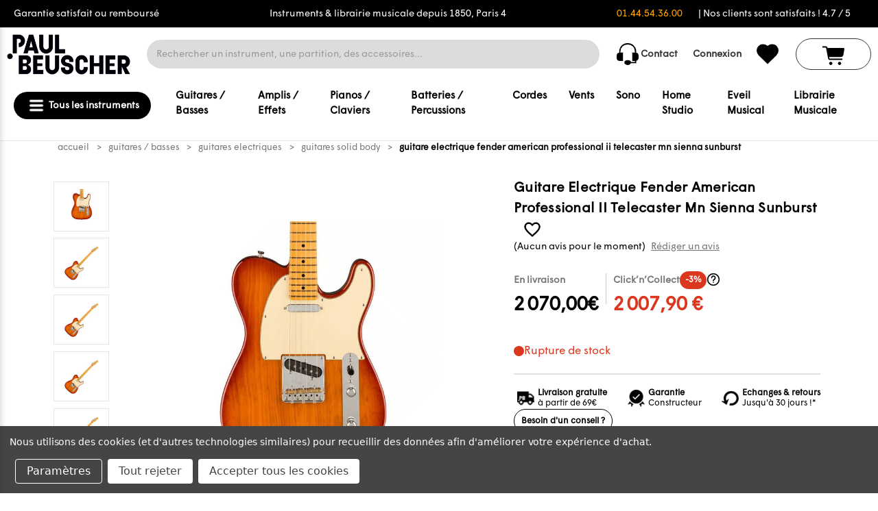

--- FILE ---
content_type: text/html; charset=UTF-8
request_url: https://www.paul-beuscher.com/guitare-electrique-fender-american-professionel-ii-telecaster-mn-sienna-sunburst-c2x32956644
body_size: 74656
content:


<!DOCTYPE html>
<html class="no-js" lang="fr">
    <head>
        <title>GUITARE ELECTRIQUE FENDER AMERICAN PROFESSIONEL II TELECASTER MN SIENNA SUNBURST | paul-beuscher.com</title>
        <link rel="dns-prefetch preconnect" href="https://cdn11.bigcommerce.com/s-hsjzdjtp1u" crossorigin><link rel="dns-prefetch preconnect" href="https://fonts.googleapis.com/" crossorigin><link rel="dns-prefetch preconnect" href="https://fonts.gstatic.com/" crossorigin>
        <meta property="product:price:amount" content="2070" /><meta property="product:price:currency" content="EUR" /><meta property="og:price:standard_amount" content="2249" /><meta property="og:url" content="https://www.paul-beuscher.com/guitare-electrique-fender-american-professionel-ii-telecaster-mn-sienna-sunburst-c2x32956644" /><meta property="og:site_name" content="PAUL BEUSCHER" /><meta name="keywords" content="strato american, fender pro II, guitare electrique pro, guitare solid body, fender american II, guitare pro II fender,"><meta name="description" content="Procurez vous La nouvelle guitare FENDER AMERICAN PROFESSIONEL II TELECASTER MN SIENNA SUNBURST. Elle possède des qualités remarquables avec une apparence classique et un son authentique !"><link rel='canonical' href='https://www.paul-beuscher.com/guitare-electrique-fender-american-professionel-ii-telecaster-mn-sienna-sunburst-c2x32956644' /><meta name='platform' content='bigcommerce.stencil' /><meta property="og:type" content="product" />
<meta property="og:title" content="Guitare Electrique Fender American Professional II Telecaster Mn Sienna Sunburst" />
<meta property="og:description" content="Procurez vous La nouvelle guitare FENDER AMERICAN PROFESSIONEL II TELECASTER MN SIENNA SUNBURST. Elle possède des qualités remarquables avec une apparence classique et un son authentique !" />
<meta property="og:image" content="https://cdn11.bigcommerce.com/s-hsjzdjtp1u/products/66919/images/60542/paulbeuscher-fender-american-professionel-ii-telecaster-mn-sienna-sunburst-0-zoom__63797.1718063192.386.513.jpg?c=1" />
<meta property="og:availability" content="oos" />
<meta property="pinterest:richpins" content="enabled" />
        
         
        


        <link href="https://cdn11.bigcommerce.com/s-hsjzdjtp1u/product_images/favicon-Paul-Beuscher.png?t&#x3D;1718199871" rel="shortcut icon">
        <meta name="viewport" content="width=device-width, initial-scale=1">
        
        <script>
            document.documentElement.className = document.documentElement.className.replace('no-js', 'js');
        </script>

        <script>
    function browserSupportsAllFeatures() {
        return window.Promise
            && window.fetch
            && window.URL
            && window.URLSearchParams
            && window.WeakMap
            // object-fit support
            && ('objectFit' in document.documentElement.style);
    }

    function loadScript(src) {
        var js = document.createElement('script');
        js.src = src;
        js.onerror = function () {
            console.error('Failed to load polyfill script ' + src);
        };
        document.head.appendChild(js);
    }

    if (!browserSupportsAllFeatures()) {
        loadScript('https://cdn11.bigcommerce.com/s-hsjzdjtp1u/stencil/3e6c4270-9242-013e-2e48-36cea2712d2a/e/a5d51700-eba8-013d-d5db-5a85a78bb7bf/dist/theme-bundle.polyfills.js');
    }
</script>
        <script>window.consentManagerTranslations = `{"locale":"fr","locales":{"consent_manager.data_collection_warning":"fr","consent_manager.accept_all_cookies":"fr","consent_manager.gdpr_settings":"fr","consent_manager.data_collection_preferences":"fr","consent_manager.manage_data_collection_preferences":"fr","consent_manager.use_data_by_cookies":"fr","consent_manager.data_categories_table":"fr","consent_manager.allow":"fr","consent_manager.accept":"fr","consent_manager.deny":"fr","consent_manager.dismiss":"fr","consent_manager.reject_all":"fr","consent_manager.category":"fr","consent_manager.purpose":"fr","consent_manager.functional_category":"fr","consent_manager.functional_purpose":"fr","consent_manager.analytics_category":"fr","consent_manager.analytics_purpose":"fr","consent_manager.targeting_category":"fr","consent_manager.advertising_category":"fr","consent_manager.advertising_purpose":"fr","consent_manager.essential_category":"fr","consent_manager.esential_purpose":"fr","consent_manager.yes":"fr","consent_manager.no":"fr","consent_manager.not_available":"fr","consent_manager.cancel":"fr","consent_manager.save":"fr","consent_manager.back_to_preferences":"fr","consent_manager.close_without_changes":"fr","consent_manager.unsaved_changes":"fr","consent_manager.by_using":"fr","consent_manager.agree_on_data_collection":"fr","consent_manager.change_preferences":"fr","consent_manager.cancel_dialog_title":"fr","consent_manager.privacy_policy":"fr","consent_manager.allow_category_tracking":"fr","consent_manager.disallow_category_tracking":"fr"},"translations":{"consent_manager.data_collection_warning":"Nous utilisons des cookies (et d'autres technologies similaires) pour recueillir des données afin d'améliorer votre expérience d'achat.","consent_manager.accept_all_cookies":"Accepter tous les cookies","consent_manager.gdpr_settings":"Paramètres","consent_manager.data_collection_preferences":"Préférences en matière de collecte de données sur le site Web","consent_manager.manage_data_collection_preferences":"Gérer les préférences en matière de collecte de données sur le site Web","consent_manager.use_data_by_cookies":" utilise les données recueillies par les cookies et les bibliothèques JavaScript pour améliorer votre expérience d'achat.","consent_manager.data_categories_table":"Le tableau ci-dessous précise la manière dont nous utilisons ces données par catégorie. Pour désactiver une catégorie de collecte de données, sélectionnez «Non» et enregistrez vos préférences.","consent_manager.allow":"Autoriser","consent_manager.accept":"accepter","consent_manager.deny":"Refuser","consent_manager.dismiss":"Ignorer","consent_manager.reject_all":"Tout rejeter","consent_manager.category":"Catégorie","consent_manager.purpose":"Objectif","consent_manager.functional_category":"Fonctionnel","consent_manager.functional_purpose":"Permet d'offrir des fonctionnalités avancées, telles que les vidéos et le chat en direct. Si vous refusez, les performances de l'ensemble ou d'une partie de ces fonctions risquent d'être affectées.","consent_manager.analytics_category":"Statistiques","consent_manager.analytics_purpose":"Fournir des données statistiques sur l'utilisation du site, par exemple des analyses Web qui nous aideront à améliorer ce site Web en continu.","consent_manager.targeting_category":"Ciblage","consent_manager.advertising_category":"Publicité","consent_manager.advertising_purpose":"Permet de créer des profils ou de personnaliser le contenu afin d'améliorer votre expérience d'achat.","consent_manager.essential_category":"Indispensable","consent_manager.esential_purpose":"Indispensable au bon fonctionnement du site et des services demandés, mais n'exerce aucune fonction complémentaire ou secondaire.","consent_manager.yes":"Oui","consent_manager.no":"Non","consent_manager.not_available":"N/A","consent_manager.cancel":"Annuler","consent_manager.save":"Enregistrer","consent_manager.back_to_preferences":"Retour aux préférences","consent_manager.close_without_changes":"Certaines modifications apportées à vos préférences en matière de collecte de données n'ont pas été enregistrées. Voulez-vous vraiment fermer sans enregistrer ?","consent_manager.unsaved_changes":"Certaines de vos modifications n'ont pas été enregistrées","consent_manager.by_using":"En utilisant notre site Web, vous acceptez notre","consent_manager.agree_on_data_collection":"En utilisant notre site Web, vous autorisez la collecte de données conformément à notre ","consent_manager.change_preferences":"Vous pouvez modifier vos préférences à tout moment","consent_manager.cancel_dialog_title":"Voulez-vous vraiment annuler vos modifications ?","consent_manager.privacy_policy":"Politique de confidentialité","consent_manager.allow_category_tracking":"Autoriser le suivi de [CATEGORY_NAME]","consent_manager.disallow_category_tracking":"Interdire le suivi de [CATEGORY_NAME]"}}`;</script>

        <script>
            window.lazySizesConfig = window.lazySizesConfig || {};
            window.lazySizesConfig.loadMode = 1;
        </script>
        <script async src="https://cdn11.bigcommerce.com/s-hsjzdjtp1u/stencil/3e6c4270-9242-013e-2e48-36cea2712d2a/e/a5d51700-eba8-013d-d5db-5a85a78bb7bf/dist/theme-bundle.head_async.js"></script>
        
        <link href="https://fonts.googleapis.com/css?family=Montserrat:700,500&display=block" rel="stylesheet">
        
        <script async src="https://cdn11.bigcommerce.com/s-hsjzdjtp1u/stencil/3e6c4270-9242-013e-2e48-36cea2712d2a/e/a5d51700-eba8-013d-d5db-5a85a78bb7bf/dist/theme-bundle.font.js"></script>
        <script src="https://code.jquery.com/jquery-3.6.0.min.js"></script>
        <script src="https://cdnjs.cloudflare.com/ajax/libs/noUiSlider/15.5.0/nouislider.min.js"></script>
        <link href="https://cdnjs.cloudflare.com/ajax/libs/noUiSlider/15.5.0/nouislider.min.css" rel="stylesheet">
        <style>
            @import url('https://fonts.googleapis.com/css2?family=Questrial&display=swap');
        </style>
        <style type="text/css" media="screen, print">
            @font-face {
                font-family: "Wigrum";
                src: url("https://cdn11.bigcommerce.com/s-hsjzdjtp1u/stencil/3e6c4270-9242-013e-2e48-36cea2712d2a/e/a5d51700-eba8-013d-d5db-5a85a78bb7bf/fonts/WigrumWeb-Regular.woff2") format('woff2');
                src: url("https://cdn11.bigcommerce.com/s-hsjzdjtp1u/stencil/3e6c4270-9242-013e-2e48-36cea2712d2a/e/a5d51700-eba8-013d-d5db-5a85a78bb7bf/fonts/WigrumWeb-Regular.woff") format('woff');
                src: url("https://cdn11.bigcommerce.com/s-hsjzdjtp1u/stencil/3e6c4270-9242-013e-2e48-36cea2712d2a/e/a5d51700-eba8-013d-d5db-5a85a78bb7bf/fonts/WigrumWeb-Regular.otf") format("opentype");
            font-weight: normal;
            font-style: normal;
            }
        </style>
            <link rel="stylesheet" href="https://cdn.jsdelivr.net/npm/@fancyapps/ui/dist/fancybox.css" />
        <link data-stencil-stylesheet href="https://cdn11.bigcommerce.com/s-hsjzdjtp1u/stencil/3e6c4270-9242-013e-2e48-36cea2712d2a/e/a5d51700-eba8-013d-d5db-5a85a78bb7bf/css/theme-8e324550-a208-013e-2466-4ada42c41b22.css" rel="stylesheet">

        <!-- Start Tracking Code for analytics_facebook -->

<script data-bc-cookie-consent="4" type="text/plain">
!function(f,b,e,v,n,t,s){if(f.fbq)return;n=f.fbq=function(){n.callMethod?n.callMethod.apply(n,arguments):n.queue.push(arguments)};if(!f._fbq)f._fbq=n;n.push=n;n.loaded=!0;n.version='2.0';n.queue=[];t=b.createElement(e);t.async=!0;t.src=v;s=b.getElementsByTagName(e)[0];s.parentNode.insertBefore(t,s)}(window,document,'script','https://connect.facebook.net/en_US/fbevents.js');

fbq('set', 'autoConfig', 'false', '251391022985892');
fbq('dataProcessingOptions', []);
fbq('init', '251391022985892', {"external_id":"48c7a75e-4571-47da-83ca-226390281210"});
fbq('set', 'agent', 'bigcommerce', '251391022985892');

function trackEvents() {
    var pathName = window.location.pathname;

    fbq('track', 'PageView', {}, "");

    // Search events start -- only fire if the shopper lands on the /search.php page
    if (pathName.indexOf('/search.php') === 0 && getUrlParameter('search_query')) {
        fbq('track', 'Search', {
            content_type: 'product_group',
            content_ids: [],
            search_string: getUrlParameter('search_query')
        });
    }
    // Search events end

    // Wishlist events start -- only fire if the shopper attempts to add an item to their wishlist
    if (pathName.indexOf('/wishlist.php') === 0 && getUrlParameter('added_product_id')) {
        fbq('track', 'AddToWishlist', {
            content_type: 'product_group',
            content_ids: []
        });
    }
    // Wishlist events end

    // Lead events start -- only fire if the shopper subscribes to newsletter
    if (pathName.indexOf('/subscribe.php') === 0 && getUrlParameter('result') === 'success') {
        fbq('track', 'Lead', {});
    }
    // Lead events end

    // Registration events start -- only fire if the shopper registers an account
    if (pathName.indexOf('/login.php') === 0 && getUrlParameter('action') === 'account_created') {
        fbq('track', 'CompleteRegistration', {}, "");
    }
    // Registration events end

    

    function getUrlParameter(name) {
        var cleanName = name.replace(/[\[]/, '\[').replace(/[\]]/, '\]');
        var regex = new RegExp('[\?&]' + cleanName + '=([^&#]*)');
        var results = regex.exec(window.location.search);
        return results === null ? '' : decodeURIComponent(results[1].replace(/\+/g, ' '));
    }
}

if (window.addEventListener) {
    window.addEventListener("load", trackEvents, false)
}
</script>
<noscript><img height="1" width="1" style="display:none" alt="null" src="https://www.facebook.com/tr?id=251391022985892&ev=PageView&noscript=1&a=plbigcommerce1.2&eid="/></noscript>

<!-- End Tracking Code for analytics_facebook -->

<!-- Start Tracking Code for analytics_siteverification -->

<meta name="google-site-verification" content="aaoAD89fvD-w_Weir-s_OtAwgJg8zmvQwgSuMlHpB2Q" />

<!-- End Tracking Code for analytics_siteverification -->


<script src="https://www.google.com/recaptcha/api.js" async defer></script>
<script>window.consentManagerStoreConfig = function () { return {"storeName":"PAUL BEUSCHER","privacyPolicyUrl":"","writeKey":null,"improvedConsentManagerEnabled":true,"AlwaysIncludeScriptsWithConsentTag":true}; };</script>
<script type="text/javascript" src="https://cdn11.bigcommerce.com/shared/js/bodl-consent-32a446f5a681a22e8af09a4ab8f4e4b6deda6487.js" integrity="sha256-uitfaufFdsW9ELiQEkeOgsYedtr3BuhVvA4WaPhIZZY=" crossorigin="anonymous" defer></script>
<script type="text/javascript" src="https://cdn11.bigcommerce.com/shared/js/storefront/consent-manager-config-3013a89bb0485f417056882e3b5cf19e6588b7ba.js" defer></script>
<script type="text/javascript" src="https://cdn11.bigcommerce.com/shared/js/storefront/consent-manager-08633fe15aba542118c03f6d45457262fa9fac88.js" defer></script>
<script type="text/javascript">
var BCData = {"product_attributes":{"sku":"0090060117138","upc":"0090060117138","mpn":"AM PRO II TELE MN SSB","gtin":"0090060117138","weight":null,"base":true,"image":null,"price":{"with_tax":{"formatted":"2\u202f070,00\u20ac","value":2070,"currency":"EUR"},"tax_label":"Taxes","sale_price_with_tax":{"formatted":"2\u202f070,00\u20ac","value":2070,"currency":"EUR"},"non_sale_price_with_tax":{"formatted":"2\u202f249,00\u20ac","value":2249,"currency":"EUR"}},"out_of_stock_behavior":"label_option","out_of_stock_message":"En rupture de stock","available_modifier_values":[],"in_stock_attributes":[],"stock":null,"instock":false,"stock_message":null,"purchasable":true,"purchasing_message":"L'assortiment de produits s\u00e9lectionn\u00e9 n'est pas disponible pour le moment.","call_for_price_message":null}};
</script>
<!-- Hotjar Tracking Code for Paul Beuscher -->
<script data-bc-cookie-consent="3" type="text/plain">
    (function(h,o,t,j,a,r){
        h.hj=h.hj||function(){(h.hj.q=h.hj.q||[]).push(arguments)};
        h._hjSettings={hjid:5071283,hjsv:6};
        a=o.getElementsByTagName('head')[0];
        r=o.createElement('script');r.async=1;
        r.src=t+h._hjSettings.hjid+j+h._hjSettings.hjsv;
        a.appendChild(r);
    })(window,document,'https://static.hotjar.com/c/hotjar-','.js?sv=');
</script><script nonce=""></script ></script>
<script data-cfasync="false" data-cookieconsent="ignore" id="wsa-tag-manager-javascript-h-test" nonce="">!function(w,d){w.TagRocket=w.TagRocket||{};var T=w.TagRocket;function a(s){var e=d.createElement('script'),h=d.getElementsByTagName('head')[0];e.appendChild(d.createTextNode(s));h.insertBefore(e,h.firstChild)}a('()=>{};window.arrowFunctions=1');a('async function a(){};window.asyncFunctions=1');var t,m=new Date().toISOString(),q='wsa-tag-manager-javascript-',z,a=function(s,e){w.dataLayer=w.dataLayer||[];if(!w.gtag){w.gtag=function(){dataLayer.push(arguments)};gtag('js',new Date);t=d.createElement('script');t.async=!0;t.setAttribute('src','https://www.googletagmanager.com/gtag/js?id=G-7XTJM93TLW');d.head.appendChild(t)};if(!z)gtag('config','G-7XTJM93TLW',{groups:'TagRocketErrorTracking',send_page_view:false});z=1;console.error('Tag Rocket: '+s);gtag('event','app_error',{send_to:'G-7XTJM93TLW',scope:s,description:s+' 3.45.4 '+e,message:e,app_version:'3.45.4',automatic:0,tag_rocket_version:'1.93',pagedatetime:m,datetime:m,ua:navigator.userAgent,tags:"unknown",environment:'Production'});},p=function(){if(!T.ts&&!d.getElementById(q+'second'))a('Header Script Missing','h');else if(!T.ts)a('Header Script Failure','h');if(!T.tm&&!d.getElementById(q+'main'))a('Footer Script Missing','h');else if(!T.tm)a('Footer Script Failure','h')};if(w.addEventListener)w.addEventListener('DOMContentLoaded',p);else w.attachEvent('onDOMContentLoaded',p)}(window,document)</script>
<script data-cfasync="false" data-cookieconsent="ignore" id="wsa-tag-manager-javascript-second" nonce="">
/*
    Web Site Advantage: Tag Rocket App Head [1.93.61805]
    https://bigcommerce.websiteadvantage.com.au/tag-rocket/
    Copyright (C) 2020 - 2025 Web Site Advantage
*/
"use strict";
!function(w,d){w.TagRocket=w.TagRocket||{};var T=w.TagRocket;T.tags='gads|ga4';T.scc='US';T.seu=false;w.dataLayer=w.dataLayer||[];function dummy(){function gtag(){}}T.gq=[];w.gtag=function(){T.gq.push(arguments)};w.gtagu=function(){dataLayer.unshift(arguments)};w.gtag.fake=!0;T.l='';var eet=new Date,eei=0,eer=0,eea='G-7XTJM93TLW';T.ecq=[];T.ec=function(){if(T.consent.analytics)gtag.apply(null,arguments);else T.ecq.push(arguments)};T.a=function(s,e,c,o){try{if(!eei){eei=1;w.dataLayer=w.dataLayer||[];if(!w.gtag||w.gtag.fake){w.gtag=function(){dataLayer.push(arguments)}}T.ec('config',eea,{groups:'TagRocketErrorTracking',send_page_view:false})}if(!eer){eer=1;T.ct=c;console.error('Tag Rocket: '+s+': '+e,o||'');T.ct=1;var z = e.substring(0,255);T.ec('event','app_error',{send_to:eea,scope:s,description:s+' 3.45.4 '+z,message:z,app_version:'3.45.4',automatic:0,tag_rocket_version:'1.93',pagedatetime:eet.toISOString(),datetime:new Date().toISOString(),ua:navigator.userAgent,tags:T.tags,timesinceload:new Date-eet,environment:'Production'});eer=0}}catch(x){try{T.ec('event','app_error',{send_to:eea,scope:'AppErrorError',description:'3.45.4 '+x,message:''+x,app_version:'3.45.4',tag_rocket_version:'1.93',pagedatetime:eet.toISOString(),datetime:new Date().toISOString(),ua:navigator.userAgent,tags:T.tags,timesinceload:new Date-eet,environment:'Production'});}catch(y){}}};T.eq=T.eq||[];if(!T.ef){if(typeof w.onerror=='object'){if(w.addEventListener){w.addEventListener('error',function(){T.ef.apply(T,arguments)},{passive:!0,capture:!0});}else if(w.attachEvent){w.attachEvent('onerror',function(){T.ef.apply(T,arguments)});}}}T.ef=function(){T.eq.push(arguments)};if(!T.cf){T.cq=T.cq||[];T.cf=function(){T.cq.push(arguments)};T.ce=console.error;console.error=function(){T.ce.apply(console,arguments);T.cf.apply(T,arguments)}};try{T.bS='';T.app={a:'3.45.4',v:'1.93.61805',d:'2025/02/04 14:49'};T.d='EUR';T.V='EUR';T.bT="GUITARE ELECTRIQUE FENDER AMERICAN PROFESSIONEL II TELECASTER MN SIENNA SUNBURST | paul-beuscher.com";T.bF=d.getElementsByTagName('head')[0];T.bU="eyJ0eXAiOiJKV1QiLCJhbGciOiJFUzI1NiJ9.[base64].OydgZVXEQPedy582xNpgv2BjQ5lB7aM13pIjr8tdwLpMAQ8gIzDYCzS8oC1xrzfuuMbMWqBoWRoB4PyrdX46FQ";T.aP=function(a){return Array.from(d.querySelectorAll(a))};T.dd=function(a){var b=T.aU(a,'data-entity-id');return b&&!isNaN(parseInt(b,10))};T.r=function(a){return typeof a!=='undefined'&&a!==null};T.n=function(a){return a===0||(T.r(a)&&a!==''&&!isNaN(a))};T.dl=function(a,b,c){var e=String.fromCodePoint,f=[].slice.call(a).map(function(g){if(c||typeof(g)==='function')return g;try{return T.co(g)}catch(h){if(Array.isArray(g)){return [].concat(g)}else return g}});if(T.aG(f)&&e){f[0]=e(b)+' %cTag Rocket: %c'+f[0];f.splice(1,0,'color:none;');f.splice(1,0,'color:#28a300;')}return f};T.bD=function(){console.warn.apply(console,T.dl(arguments,0x1F6A8,1))};T.S=function(a,b){return a.sort(function(c,e){return e.price*e.quantity-c.price*c.quantity}).slice(0,b)};T.h=function(a,b){var c,e,f=T.aG(a);if(a&&f)for(c=0;c<f;c++){e=b(a[c],c);if(typeof e!=='undefined')return e}};T.cg=function(a,b){if(a&&T.aG(a))for(var c=0;c<T.aG(a);c++){if(a[c]===b)return true}};T.bL=function(a,b){if(!b||!a)return a;var c=b.split('.'),e=a[c.shift()];return T.bL(e,c.join('.'))};T.b=function(a,b,c,e){try{c&&b.apply(this,e)}catch(f){T.a(a,''+f,1,f)}};T.aW=function(a,b,c,e){var f=function(){T.b.call(this,'SB24',c,1,arguments)};e=e||!1;a.addEventListener&&a.addEventListener(b,f,{passive:!0,capture:e})||a.attachEvent&&a.attachEvent('on'+b,f)};T.E=function(a,b){T.aW(w,a,function(a){if(!b.done){b.done=1;b(a)}})};T.bx=function(a,b){return JSON.stringify(a,b)};T.bA=function(a){return a&&JSON.parse(a)};T.co=function(a){return T.bA(JSON.stringify(a))};T.cn=function(a){return T.bx(a)=='{}'};T.F=function(a){var b=Object(a),c,e,f,g=arguments;for(c=1;c<g.length;c++){e=g[c];if(e!=null){for(f in e){if(Object.prototype.hasOwnProperty.call(e,f))b[f]=e[f];}}}return b;};T.aG=function(a){return a.length};T.bn=function(a){try{if(!localStorage||T.dk)return !1;return localStorage.removeItem(a)}catch(b){T.a('SB63','Incognito Safari has blocked localStorage. This stops us tracking things like add to cart events',1,b);T.dk=!0}};T.aX=function(a){try{if(!localStorage||T.dk)return !1;return localStorage.getItem(a)}catch(b){T.a('SB61','Incognito Safari has blocked localStorage. This stops us tracking things like add to cart events',1,b);T.dk=!0}};T.aY=function(a,b){try{if(!localStorage||T.dk)return !1;localStorage.setItem(a,b)}catch(c){T.a('SB60','Incognito Safari has blocked localStorage. This stops us tracking things like add to cart events',1,c);T.dk=!0}};T.ci=function(a){var b=d.cookie.match(new RegExp('(^| )'+a+'=([^;]+)'));return b&&unescape(b[2])||''};T.A=function(){var a=navigator;return a.connection||a.mozConnection||a.webkitConnection};T.B=function(a,b){b=b||255;if(!a)return '(missing)';a=(''+a).trim().replace(/ *(\r\n|\n|\r) */gm,' ');if(T.aG(a)<=b)return a;return a.substring(0,b-3)+'...'};T.cE=function(a,b){var c='',e='';switch(b){case 'AU':c='0011';e='61';break;case 'US':case 'CA':c='011';e='1';break;case 'GB':c='011';e='44';break;case 'IT':c='00';e='39';break;}a=a.replace(/[^\d+]+/g,'');if(c)a=a.replace(new RegExp('^'+c),'+');if(a[0]!='+'&&e){a='+'+e+a.replace(/^0/,'');}return a};T.aV=function(a,b){return a.hasAttribute(b)};T.aU=function(a,b){if(a.getAttribute)return T.B(a.getAttribute(b))};T.aT=function(a,b){var c='data-tagrocket-'+b;if(T.aV(a,c))return 0;a.setAttribute(c,'1');return 1};T.bb=function(a,b,c,e){var f=setInterval(function(){T.b(a,function(){try{c()}catch(g){if(b)clearInterval(f);throw g}},1)},e);return f};T.bN=function(a,b,c){if(a)clearTimeout(a);return setTimeout(b,c)};T.aE=function(a,b,c){return setTimeout(a,b,'Tag Rocket '+(c||''))};T.dj=new TextEncoder();T.aD=function(a){return T.dj.encode(JSON.stringify(a)).byteLength;};T.aK=function(a){return a.trim().toLowerCase().replace(/([^a-z0-9 _])/g,'').replace(/ +/g,'_')};T.di=function(a){d.getElementsByTagName('head')[0].appendChild(a)};T.dh=function(a,b,c){if(d.querySelector('link[rel="preload"][href="'+a+'"]'))return;c=c||{};c.rel='preload';c.href=a;c.as=b;T.dg('link',c)};T.dg=function(a,b,c){b=b||{};if(b.onvisible&&d.hidden){var e={};if(b.crossOrigin)e.crossOrigin=b.crossOrigin;T.dh(b.src,a,e);T.E('visibilitychange',function(){T.dg(a,b,c)});return};var f=d.createElement(a),g;if(b.id&&d.getElementById(b.id))return;for(var h in b){f.setAttribute(h,b[h])}f.onload=f.onreadystatechange=function(){g=f.readyState;if(!g||g=='loaded'||g=='complete'){if(c)c();c=null}};T.di(f);return f};T.aA=function(a,b,c){b=b||{};b.src=a;if(!T.r(b.async))b.async=!0;if(!T.r(b.onvisible))b.onvisible=!0;T.dg('script',b,c);};T.cI=function(a){if(T.aV(a,'data-list-name'))return T.aU(a,'data-list-name');if(a.parentElement)return T.cI(a.parentElement)};T.C=function(){var a=d.querySelector('head meta[name="description"]');if(a)return T.aU(a,'content');};T.cp=function(a){var b=w.location.href.match(new RegExp('[?&]'+a+'=([^&]*)'));return decodeURIComponent(b&&b[1]||'')};T.dc=function(a,b,c){if(w.MutationObserver)T.E('DOMContentLoaded',function(){c=c||{childList:!0,subtree:!0};b=b||d.body;if(!b)throw 'no target';new MutationObserver(a).observe(b,c)})};T.cQ='NewPromotionsAdded';T.de=[];T.df=0;T.bQ=function(){T.dc(function(a){a.forEach(function(b){T.h(b.addedNodes,function(c){if(T.aU(c,'data-event-type')=='promotion'&&T.aT(c,'found')){T.de.push(c)}if(c.querySelectorAll)T.h(c.querySelectorAll("[data-event-type='promotion']"),function(e){if(T.aT(e,'found')){T.de.push(e)}})})});if(T.aG(T.de)&&!T.df){T.df=T.aE(function(){T.df=0;T.aB(T.cQ,{elements:T.de});T.de=[];},100,'New Promotions Added')}});};T.cO='NewProductsAdded';T.da=[];T.db=0;T.bP=function(a){T.dc(function(b){b.forEach(function(c){T.h(c.addedNodes,function(e){T.da=T.da.concat(T.aN(e));if(T.aU(e,'data-event-type')=='list'&&T.dd(e)&&T.aT(e,'found')){T.da.push(e)}if(e.querySelectorAll)T.h(e.querySelectorAll("[data-event-type='list']"),function(f){if(T.dd(f)&&T.aT(f,'found')){T.da.push(f)}})})});if(T.aG(T.da)){if(T.db)clearTimeout(T.db);T.db=T.aE(function(){T.aB(T.cO,{elements:T.da});T.da=[];T.db=0},500,'New Products Added')}},a||d.body)};T.ae='PromotionsVisible';T.cP=function(a){T.aB(T.ae,a)};T.aL=function(a,b) {var c,e=[];T.h(a.infos||a.items||a,function(f){c=f.product||f;if(!c.completed){e.push(c);}});if (T.aG(e)&&T.cp('showHidden')!='true'){T.a('SB55e',''+T.aG(e)+' incomplete products on '+b+' '+e[0].productId+' '+e[0].name,1,e);}};T.cL=function(a,b){var c="[data-event-type='list'][data-entity-id='[[id]]']".replace('[[id]]',a);if(b)c="[data-list-name='"+b.replace(/['"\\]/g,'\\$&')+"'] "+c;return d.querySelector(c)};T.g='ProductsVisible';T.cM=function(a){if(T.aM||T.bK)a.search=T.aM||T.bK;T.aL(a,T.g);T.aB(T.g,a)};T.cX=function(a){T.b('SB19b',function(){var b,c={},e;T.h(a,function(f){if(!f.seen){f.seen=1;b=f.callback.name+f.id;if(!c[b])c[b]=[];c[b].push(f)}});for(var g in c){e=c[g][0];e.callback({infos:c[g],list:e.list})}},1)};T.cY=0;T.cZ=[];T.aW(w,'visibilitychange',function(){if(T.aG(T.cZ)){T.cX(T.cZ);T.cZ=[]}});T.cT=function(a){a.visibleTime=0;var b,c=new IntersectionObserver(function(e){if(e[0].isIntersecting){a.lastVisible=new Date;a.trigger='visible';b=T.aE(function(){c.disconnect();T.cZ.push(a);if(T.cY)return;T.cY=T.aE(function(){T.cY=0;if(T.aG(T.cZ)){T.cX(T.cZ);T.cZ=[];}},1000,'Visible Ticking')},2000-a.visibleTime,'On First Visible')}else{if(b)clearTimeout(b);if(a.lastVisible){a.visibleTime+=new Date-a.lastVisible;a.lastVisible=0}}},{threshold:[0.5]});c.observe(a.e)};T.cV=[];T.cW=0;T.cU=function(a){T.cV.push(a)};T.bR=function(){T.b('SB18',function(){var b,c,e=0,f=1;function g(a){if(a.seen)return false;if(a.e&&a.e.getBoundingClientRect){try{b=a.e.getBoundingClientRect();}catch(h){}if(b){return_rect.top>-b.height/2&&b.left>-b.width/2&&b.bottom-b.height/2<=(w.innerHeight||d.documentElement.clientHeight)&&b.right-b.width/2<=(w.innerWidth||d.documentElement.clientWidth)}}return a.percent<T.cW}function i(j,k){if(!k&&c)return;clearTimeout(c);c=T.aE(function(){c=0;T.b('SB18a',function(){l()},1)},j,'Scroll Tick '+k)}function l(){var m=[],n=1,o,p,q,r=d.body,s=d.documentElement;q=w.pageYOffset,p=w.innerHeight;if(r&&r.scrollHeight){if(f==1)f=r.scrollHeight;if(s.clientHeight)n=s.clientHeight;if(q&&p)n=q+p;}o=n/f;if(o>T.cW){T.cW=o;e=n;T.b('SB18b',function(){T.h(T.cV,function(a){a.trigger='scroll '+o;if(g(a)&&T.aG(m)<=5)m.push(a)});if(T.aG(m)){T.cX(m);i(5500,1)}},1);}}T.aW(d,'scroll',function(){i(1000,0);});T.E('load',function(){l()})},1);};T.cN=function(a){if(a.e&&('IntersectionObserver' in window)){T.cT(a)}else{T.cU(a)}};T.cS=function(a,b,c,e,f){var g=new XMLHttpRequest();e=e||3;f=f||1;g.onreadystatechange=function(){if(this.readyState==4){if(this.status!=200){if(f<e){T.aE(function(){T.cS(a,b,c,e,f+1)},1000,'XMLHttpRequest Retry '+f)}else{T.a('SB36','Request Failed after '+f+' attempts : '+a+' '+this.status,1,g);b(0,this.status)}}else{b(1,g.responseText?T.bA(g.responseText):'-missing-')}}};g.open(c?'POST':'GET',a,true);g.withCredentials=true;g.setRequestHeader('Content-type','application/json');if(c){g.setRequestHeader('Authorization','Bearer '+T.bU);g.send(T.bx({query:c}))}else{g.send()}};T.cR=function(a,b,c,e,f){if(w.location.href.indexOf('googleusercontent.com')>0){c(0,'googleusercontent.com')}else{e=e||4;f=f||1;b=b||{};w.fetch(a,b).then(function(g){if(g.ok){g.text().then(function(h){var i;try{i=T.bA(h)}catch(j){throw 'JSON parse error '+j+' '+a}try{c(i?1:0,i||'-empty-')}catch(j){throw 'onComplete error '+j+' '+a}})}else{if(f<e){T.aE(function(){T.cR(a,b,c,e,f+1)},1000*f,'Fetch '+f)}else{T.a('SB30','Fetch '+f+' Last Fail '+a+' '+g.status,1,g);try{c(0,g.status)}catch(j){T.a('SB30b','Fetch '+a+' onComplete '+(k.message||k),1,k)}}}}).catch(function(k){if(!k.message||!k.message.match(/^(cancel|annul|brochen|NetworkError when|Failed to fetch|취소됨)/)){if(f<e){T.aE(function(){T.cR(a,b,c,e,f+1)},1000,'Fetch Error '+f+1)}else{T.a('SB29','Fetch '+f+' Last Error '+a+' '+(k.message||k),1,k);c(0,k.message||k)}}else c(-1,k.message||k)})}};T.cA=function(a,b){var c='/graphql';if(w.fetch){T.cR(c,{method:'POST',credentials:'same-origin',headers:{'Content-Type':'application/json',Authorization:'Bearer '+T.bU},body:T.bx({query:a})},b)}else{T.cS(c,b,a)}};T.bg=function(a,b){if(w.fetch){T.cR(a,{credentials:'include'},b)}else{T.cS(a,b)}};T.aS=function(){T.f(T.cQ,function(a){T.aQ(T.aR(a.elements))})};T.aQ=function(a){T.h(a,function(b){if(!b.e)b.e=d.querySelector("[data-event-type='promotion'][data-entity-id='[[id]]']".replace('[[id]]',b.id));var c=b.location=='top'?0.1:0.9;if(b.e){if(T.aT(b.e,'registered')){T.aW(b.e,'click',function(){T.aB(T.ag,b)})}}T.cN({id:'',e:b.e,promotion:b,percent:c,callback:T.cP})})};T.ag='PromotionClicked';T.aJ=function(){T.f(T.cO,function(a){T.aO(a.elements)})};T.cK=0;T.aI=function(a,b){T.cK++;T.h(a.items,function(c,e){if(!b||T.cg(b,c)){c.e=c.e||T.cL(c.productId,a.listName);var f={id:T.cK,e:c.e,product:c,list:a};if(c.e){if(T.aT(c.e,'registered')){T.aW(c.e,'click',function(){if(!f.seen)T.cM({infos:[f],list:a});T.aB(T.M,f);})}}f.callback=T.cM;f.percent=e/T.aG(a.items);T.cN(f);}})};T.M='ProductClicked';T.aR=function(a){var b,c,e,f,g=[];if(!a)a=T.aP("[data-event-type='promotion'][data-entity-id]");T.h(a,function(h){b=T.aU(h,'data-entity-id');c=T.aU(h,'data-name');e=T.aU(h,'data-position');f={e:h};if(b)f.id=parseInt(b,10);if(c)f.name=c;if(e)f.location=e;g.push(f)});return g};T.aO=function(a){var b,c,e=[],f=T.cH(e,a);if(T.aG(e)){T.aH({reason:'List',items:e},function(g){for(b in f){c=f[b];if(T.bS)c.category=T.bS;T.aI(c,g.items)}})}};T.cG=[];T.cH=function(a,b){var c,e,f,g,h,i={},j,k,l,m,n,o,p='data-tagrocket-searchprovider';T.h(b,function(q){j=T.cI(q)||'Page: '+T.bT;c=j.split(':')[0].trim();m=j;if(m.indexOf(':')>-1)m=m.split(':')[1].trim();i[j]=i[j]||{id:T.aK(j),type:c,listName:j,name:m,items:[]};n=T.cG[j]||0;f=T.aU(q,'data-entity-id');e=T.aU(q,'data-product-price');l=T.aU(q,'data-product-category');g=T.aU(q,'data-name');h=T.aU(q,'data-product-brand');o=T.aU(q,'data-position');k={e:q,index:n};if(f)k.productId=parseInt(f,10);if(isNaN(k.productId)){if(!T.cJ&&f&&f.indexOf('{')!=0&&f.indexOf('blogid')!=0&&f.indexOf('pageid')!=0){T.cJ=1;T.a('SB43','Page contains invalid data-entity-id value: '+f,1,q)}}else{T.aT(q,'found');if(T.n(e))k.price=parseFloat(e);if(l)k.category={path:l,breadcrumbs:[l]};if(T.aV(q,p))k.searchprovider=T.aU(q,p);if(T.d)k.currency=T.d;if(!isNaN(o))k.index=parseInt(o,10)-1;T.cG[j]=n+1;a.push(k);i[j].items.push(k)}});return i};T.bw=function(a){var b='(unknown)';if(a&&a.nodeName){b=a.nodeName.toLowerCase();if(b=='body')return 'html>body';if(b=='head')return 'html>head';if(a.id)return b+'#'+a.id;if(a.className&&T.aG(a.className))b+='.'+a.className.split(/[ ,]+/).join('.');if(a.parentElement)b=T.bw(a.parentElement)+'>'+b;return b}};T.P=function(a,b){if(isNaN(a))return a;if(!b)b=0;var c=Math.pow(10,b),e=Number.EPSILON||2.220446049250313e-16;return Math.round((a+e)*c)/c};T.cF='GetValue';T.getProductId=function(a,b,c,e,f){if(c.type=='giftCertificate')return c.type;var g=(c.isVariant&&f?f:e);if(g.length<1)return;return (T.h(g.split('||'),function(h){if((h.indexOf('[[psku]]')<0||c.productSku)&&(h.indexOf('[[pmpn]]')<0||c.productMpn)&&(h.indexOf('[[pupc]]')<0||c.productUpc)&&(h.indexOf('[[pgtin]]')<0||c.productGtin)&&(h.indexOf('[[vname]]')<0||c.variantName)&&(h.indexOf('[[vid]]')<0||c.variantId)&&(h.indexOf('[[vsku]]')<0||c.variantSku)&&(h.indexOf('[[vmpn]]')<0||c.variantMpn)&&(h.indexOf('[[vupc]]')<0||c.variantUpc)&&(h.indexOf('[[vgtin]]')<0||c.variantGtin))return h})||'[[pid]]').replace(/\[\[pid\]\]/ig,c.productId).replace(/\[\[pmpn\]\]/ig,c.productMpn).replace(/\[\[pupc\]\]/ig,c.productUpc).replace(/\[\[pgtin\]\]/ig,c.productGtin).replace(/\[\[psku\]\]/ig,c.productSku).replace(/\[\[vname\]\]/ig,c.variantName).replace(/\[\[vid\]\]/ig,c.variantId).replace(/\[\[vsku\]\]/ig,c.variantSku).replace(/\[\[vmpn\]\]/ig,c.variantMpn).replace(/\[\[vupc\]\]/ig,c.variantUpc).replace(/\[\[vgtin\]\]/ig,c.variantGtin)};T.userData={};T.cs='UserDataUpdated';T.bm=function(b){T.userData.updated=!0;try{var c=b.billingAddress;if(c.phone)c.phone=T.cE(c.phone,c.countryCode);if(c.email)T.userData.email=c.email.trim().toLowerCase();if(c.phone)T.userData.phone=c.phone;if(c.firstName)T.userData.first_name=c.firstName;if(c.lastName)T.userData.last_name=c.lastName;if(c.address1)T.userData.street=c.address1;if(c.address2)T.userData.street+=', '+c.address2;if(c.city)T.userData.city=c.city;if(c.stateOrProvince)T.userData.state=c.stateOrProvince;if(c.postalCode)T.userData.postal_code=c.postalCode;if(c.countryCode)T.userData.country_code=c.countryCode;}catch(e){T.a('SB56','Failed to update user data',1,e);}T.aB(T.cs,T.userData);};T.cB=function(a,b){if(a.variants.edges){return T.h(a.variants.edges,function(c){if(c.node.entityId==b)return c.node})}};T.cC=function(a){var b='',c;T.h(a.options.edges,function(e,f){c=e.node;if(f)b+=', ';b+=c.displayName+':';T.h(c.values.edges,function(g){b+=' '+g.node.label})});return b};T.cy='ProductDataGathered';T.cz='CartDataGathered';T.aH=function(a,b){T.b('SB26c',function(){var c=a.cart,e,f,g,h,i=[],j=[],k=T.cp('showHidden')=='true';if(a.reason==T.m){g=T.cp('sku');h=a.items[0].sku||g;}if(c){c.items=[];var l=c.lineItems;if(l)T.h([].concat(l.physicalItems,l.digitalItems,l.giftCertificates),function(m){if(c.currency&&c.currency.code)m.currency=c.currency.code;if(!T.n(m.price))m.price=m.salePrice;if(!T.n(m.price))m.price=m.list_price;if(m.type=='giftCertificate'){m.price=m.amount;m.productId='giftCertificate';m.quantity=1;m.isTaxable=m.taxable;m.completed=!0}if(m&&!m.parentId)c.items.push(m)});else{T.a('SB26b','Missing lineItems '+a.reason+' '+T.bx(a.response||c),1,c);return}}e=a.items||c.items;a.items=e;if(c)c.items=e;T.products=T.products||[];T.products.push(e);if(c){if(T.d&&!c.currency)c.currency={code:T.d};var n,o=0,p=c.baseAmount,q=c.cartAmount,r=c.coupons;if(p&&q)c.totalDiscount=p-q;if(r)c.couponCodes=r.map(function(s){return s.code}).join(', ')}T.h(e,function(t){var u=t.discountAmount,v=t.couponAmount;if(!t.productId&&t.product_id)t.productId=t.product_id;if(!t.variantId&&t.variant_id)t.variantId=t.variant_id;n=0;if(u)n+=u;if(v){n+=v;if(c&&c.couponCodes)t.couponCodes=c.couponCodes}if(n){t.totalDiscount=n;o+=n}if(t.type!='giftCertificate'&&t.productId&&!T.cg(i,t.productId))i.push(t.productId);if(t.variantId)j.push({p:t.productId,v:t.variantId});});if(c&&c.orderAmount)c.totalDiscount=(c.discountAmount||0)+o;if(!T.aG(i)){b(a)}else{a.requests=0;x(i);}function x(i){a.requests++;var y=i.slice(0,25),z=j.filter(function(t){return T.cg(y,t.p)&&!T.cg(z,t.v)}).map(function(t){return t.v});f='query Products{site{';if(h){f+='id:product(entityId:'+e[0].productId+'){entityId sku mpn upc gtin} product(sku:'+T.bx(h)+'){'}else{f+='products(first:25 entityIds:'+T.bx(y)+'){edges{node{'}f+='entityId sku name path defaultImage {url (width: 1000)}mpn upc gtin brand {name} categories{edges{node{name entityId breadcrumbs(depth:10 first:50){edges{node{name}}}}}}';if(c&&T.aG(z)){if(T.aG(z)>250)T.a('SB26','Can only get 250 variants. There are '+T.aG(z),1,z);f+='variants(first:250 entityIds:'+T.bx(z.slice(0,250))+'){edges{node{entityId mpn upc gtin options(first:50){edges{node{displayName values(first:50){edges{node{label}}}}}}}}}';}f+='twoVariants:variants(first:2){edges{node{entityId sku}}}';if(!h)f+='}}';f+='}}}';T.cA(f,function(aa,ab){T.b('SB32',function(){if(aa>0){if(ab.errors&&T.aG(ab.errors))throw 'graphql '+ab.errors[0].message;T.h(e,function(t){var ac,ad,ae,af,ag,ah,ai,aj,ak,al,am,an;if(h){ah=T.bL(ab,'data.site.product');ai=T.bL(ab,'data.site.id.sku');aj=T.bL(ab,'data.site.id.mpn');ak=T.bL(ab,'data.site.id.upc');al=T.bL(ab,'data.site.id.gtin');delete t.productSku}else{am=T.bL(ab,'data.site.products.edges');if(!am)T.a('SB32x',T.bx(ab),1,ab);ah=T.h(am,function(ao){if(!ao||!ao.node)T.a('SB32z',T.bx(ab),1,ab);if(ao&&ao.node&&ao.node.entityId==t.productId)return ao.node});if(ah)ai=ah.sku}if(ah){t.completed=!0;var ap,aq=[],ar=t.sku,as=ah.name,at=ah.path,au=ah.defaultImage,av=ah.mpn,aw=ah.upc,ax=ah.gtin,ay=ah.brand,az=t.variantId;ar=ar||h;if(ai)t.productSku=ai;if(ar&&ai!=ar)t.variantSku=ar;if(as)t.name=as;if(au){t.defaultImage=au;if(au.url)au.data=au.url.replace('/1000w/','/{:size}/')};if(at)t.url='https://www.paul-beuscher.com'+at;if(h){if(aj)t.productMpn=aj;else delete t.productMpn;if(ak)t.productUpc=ak;else delete t.productUpc;if(al)t.productGtin=al;else delete t.productGtin;if(av&&aj!=av)t.variantMpn=av;if(aw&&ak!=aw)t.variantUpc=aw;if(ax&&al!=ax)t.variantGtin=ax;}else{if(av)t.productMpn=av;if(aw)t.productUpc=aw;if(ax)t.productGtin=ax;}if(ay&&ay.name)t.brand=ay.name;if(az&&c){an=T.cB(ah,az);if(an){if(an.options)t.variantName=T.cC(an);if(an.mpn)t.variantMpn=an.mpn;if(an.upc)t.variantUpc=an.upc;if(an.gtin)t.variantGtin=an.gtin}else{T.a('SB27','Failed to get extra variant information for variant: '+az,1,ah);t.variantName='(id='+az+')'}};t.isVariant=(ar&&(!ai||ai!=ar))==!0;ag=T.bL(ah,'twoVariants.edges');if(T.aG(ag)>0){ap=ag[0].node;if(!t.isVariant)t.hasVariants=T.aG(ag)>1||!(t.productSku==ap.sku||ap.sku=='');if(T.aG(ag)<2&&!t.variantId)t.variantId=ap.entityId};t.categories=aq;ae=T.bL(ah,'categories.edges');T.h(ae,function(ba){if(!ba||!ba.node){T.a('SB32c',T.bx(ae),1,ae)}else{ad={id:ba.node.entityId,name:ba.node.name,breadcrumbs:[]};aq.push(ad);af=T.bL(ba,'node.breadcrumbs.edges');if(!af){T.a('SB32b',T.bx(ae),1,ae)}else{T.h(af,function(bb){ad.breadcrumbs.push(bb.node.name);});ad.path=ad.breadcrumbs.join("/");if(!ac||ac.id>ad.id)ac=ad}}});t.category=ac}})}else{if(aa==0)T.a(a.reason,'Failed to get extra information for '+T.aG(y)+',ok='+aa+',status='+ab,1,y)}if(T.aG(i)>25){x(i.slice(25))}else{if(aa>0&&!c&&w.location.href.indexOf('translate.goog')<0){var bc=[];T.h(e,function(t){if(!t.completed)bc.push(t)});if(T.aG(bc)&&!k){if(g)T.a('SB55d','Could not get extra product data for URL sku '+g,1,{issues:bc,items:e});else if(h)T.a('SB55a','Could not get extra product data for sku '+h,1,{issues:bc,items:e});else T.a('SB55b',a.reason+' '+a.requests+' Could not get extra product data for '+T.aG(bc)+' out of '+T.aG(e)+' items. '+bc[0].productId,1,{issues:bc,items:e});T.a('SB55c',T.bx(ab),1,ab)}}if(a.reason==T.m&&e&&!e[0].variantId&&T.cD)e[0].variantId=T.cD;b(a)}},1)})}},1)};T.cu=[];T.f=function(a,b,c,e){if(!a){T.a('On event missing event text: '+c,'');return};if(!c)c=a;if(T.aG(arguments)<4)e=!0;if(!a||(!e&&e!=false)||!c||!b){T.a('OnEvent bad data',a,b,c,e)}T.cu.push({r:new RegExp(a),c:b,s:c,p:e})};T.cv=[];T.on=function(a,b){if(!a)T.a('On event missing eventRegexText');if(!b)T.a('On event missing callback');T.cv.push({r:new RegExp(a),c:b,s:'C'+T.aG(T.cv),p:!0})};T.cw=function(f,g,h){T.h(f,function(i){if(i.r.test(g))T.b(i.s,i.c,i.p,[h,g])})};T.cx=function(g,h){T.cw(T.cv,g,h);if(!h.cancelBuiltInEvents)T.cw(T.cu,g,h);return h};T.aB=function(g,h){h.cancelBuiltInEvents=!1;return T.cx(g,h)};T.as=function(g,h){h.cancel=!1;T.cx(g,h);return !h.cancel};T.cards=[];T.aN=function(a){var b=[],c,e;if(a.querySelectorAll)T.h(['dfd-data-product-id','data-compare-id'],function(f){T.h(a.querySelectorAll('['+f+']'),function(g){e=g.closest('.dfd-results-grid');if(e){c=g.closest('.dfd-card')||g;if(T.aT(c,'found')){c.setAttribute('data-entity-id',T.aU(g,f));c.setAttribute('data-event-type','list');c.setAttribute('data-tagrocket-searchprovider','DooFinder');b.push(c)}}});});if(T.aG(b))T.cards.push({node:a,cards:b});return b};T.aF=function(){return T.aP("[data-event-type][data-entity-id]").length>0};T.aC='FooterStarted';T.bV='consent';T.bW='default';T.bX='update';T.bY='denied';T.bZ='granted';T.w='ConsentChanged';T.consent={gtagConsentModeV2:'basic',consentSource:'bc',bcEnabled:!0,enabled:!0};T.b('SB7',function(){T.ca=function(a,b){var c=(!d.referrer||d.referrer.indexOf('/manage/page-builder/')<0)&&d.location.href.indexOf('shogun.page/previews')<0,e=!1,f=T.bA(a);T.au=T.cb=T.v=T.cc=T.cd=e;if(f&&f.allow){if(T.cg(f.allow,3))T.au=c;if(T.cg(f.allow,2))T.cb=c;if(T.cg(f.allow,4)){T.cc=c;T.cd=c;T.v=c}};T.consent.analytics=T.au;T.consent.functional=T.cb;T.consent.targetingAdvertising=T.v;T.consent.adUserData=T.cc;T.consent.adPersonalization=T.cd;if(b)T.aB(T.w,T.consent)};T.ch=T.ci('bc_consent');T.ca(T.ch,0);T.bb('SB7b',1,function(){var a=T.ci('bc_consent');if(a!=T.ch){T.ch=a;T.ca(a,1)}},500)},1);T.gtmConsent=function(a,b){T.cm(b||'gtm',a)};T.ck=function(){var a=w.google_tag_data,b=T.bW,c=a&&a.ics&&a.ics.entries,e={},f,g;if(c){for(f in c){g=c[f];if(T.r(g.update)){e[f]=g.update?T.bZ:T.bY;b=T.bX}else if(T.r(g.default))e[f]=g.default?T.bZ:T.bY}if(!T.cn(e)){a=T.consent.googleTagData;if(!a||T.bx(e)!=T.bx(a)){T.consent.googleTagData=T.co(e);T.cm('google_tag_data_'+b,e)}}}};T.b('SB15',function(){w.dataLayer=w.dataLayer||[];T.f(T.aC,function(){var a,b,c,e=w.dataLayer,f=e.push,g=e.unshift,h=function(b,i){if(b.length>2&&b[0]==T.bV)T.cm('dl_'+b[1]+'_'+i,b[2])};for(a=0;a<e.length;a++){h(e[a],'before')};e.unshift=function(){var j=[].slice.call(arguments,0);g.apply(e,j);j.forEach(function(k){h(k,'unshift')})};e.push=function(){var j=[].slice.call(arguments,0);f.apply(e,j);j.forEach(function(k){h(k,'push')})}})},1);T.b('SB14',function(){T.updateConsent=function(a,b,c){T.a('SB14','updateConsent called when Tag Rocket is set to use the BigCommerce consent system',1,T.consent);var e,f,g=function(h){switch(h){case true:case T.bZ:return !0;break;case false:case T.bY:return !1;break;default:return null;break;}};if(typeof a==='object'&&a!==null){e=a}else{e={};f=g(a);if(f!=null)e.analytics_storage=f?T.bZ:T.bY;f=g(b);if(f!=null)e.functionality_storage=f?T.bZ:T.bY;f=g(c);if(f!=null)e.ad_storage=f?T.bZ:T.bY};T.consent.trLast=e;gtag(T.bV,T.bX,e)}},1);T.b('SB18',function(){T.cm=function(a,b){var c=T.consent.trLast;if(c&&!T.consent.errorSent&&(c.ad_storage!=b.ad_storage||c.analytics_storage!=b.analytics_storage||c.functionality_storage!=b.functionality_storage)){T.consent.errorSent=!0;if(w.initGA4&&T.consent.bcEnabled){T.a('SB94','The BigCommerce GA4 feature may be causing consent issues. We suggest you switch to using Tag Rocket GA4',1,T.co(b))}else{T.a('SB91','[US-OH] external Consent Mode '+a+" command detected while Tag Rocket is set to using the BC Banner. Possibly because BigCommerce's BODL GA4 solution is enabled.",1,T.co({o:b,c:T.consent}))}}}},1);T.aM=T.cp('search_query');if(!T.aM)T.aM=T.cp('search_query_adv');T.instantLoad='';T.dataTagEnabled='false';T.pageType='product';if(T.aM)T.pageType=T.pageType+'_search';T.D=T.r(d.hidden)?''+d.hidden:'unknown';T.init=function(){console.error('The Tag Rocket API needs to be enabled to use it. Global Tag Values > Settings.')};if(T.i)T.h(T.i,function(){T.init()});T.cj='ConsentEstablished';T.f(T.aC,function(){T.ck();T.consent.established='bc';T.cl=!0;T.aB(T.cj,T.consent);T.bb('SB81',!1,T.ck,500)});T.x=function(a){if(T.cl)a();else T.f(T.cj,a)};T.x(function(){if(T.v||T.au){T.az=!0;T.aA(T.ay)};T.f(T.w,function(){if(T.v||T.au&&!T.az){T.az=!0;T.aA(T.ay)}});});T.u=[];T.c=function(){if(T.v)gtag.apply(null,arguments);else T.u.push(arguments)};T.f(T.w,function(){if(T.v){T.h(T.u,function(a){gtag.apply(null,a)});T.u=[]}});T.e=function(b,c){if(!c.send_to)c.send_to="AW-942634298";c['developer_id.dODEzZj']=true;T.x(function(){T.c('event',b,c)})};T.at=[];T.z=function(){if(T.au)gtag.apply(null,arguments);else T.at.push(arguments)};T.f(T.w,function(){if(T.au){T.h(T.at,function(a){gtag.apply(null,a)});T.at=[]}});T.av=0;T.aw=0;T.am=Date.now();T.G=function(b,c){try{if(b=='exception'){T.aw++;if(T.aw>15)return};c=T.F({},T.y,c);c.send_to="G-NS7JPKZEXJ";T.av++;c.call_timestamp=Date.now();c.call_sequence=T.av;c.page_timestamp=T.am;c['developer_id.dODEzZj']=true;if(!gtag)T.a('GF43',b+': No gtag',1,c);T.x(function(){if(b=='page_view'&&T.ax)T.a('GF44',T.ax.a+' sent before page_view',1,T.ax.o);T.ax={a:b,o:c};T.z('event',b,c)})}catch(e){T.a('GF42',b+': '+e,1,e);throw e}};gtagu('set','developer_id.dODEzZj',true);T.f(T.w,function(){T.consent.trLast={ad_user_data:T.cc?T.bZ:T.bY,ad_personalization:T.cd?T.bZ:T.bY,analytics_storage:T.au?T.bZ:T.bY,functionality_storage:T.cb?T.bZ:T.bY,ad_storage:T.v?T.bZ:T.bY};gtag(T.bV,T.bX,T.consent.trLast);dataLayer.push({event:'bc_consent_update'})});T.f(T.w,function(){if(T.au&&T.ecq){T.h(T.ecq,function(a){gtag.apply(null,a)});T.ecq=[]}});T.consent.trLast={ad_user_data:T.cc?T.bZ:T.bY,ad_personalization:T.cd?T.bZ:T.bY,functionality_storage:T.cb?T.bZ:T.bY,ad_storage:T.v?T.bZ:T.bY,analytics_storage:T.au?T.bZ:T.bY};gtagu(T.bV,T.bW,T.consent.trLast);T.bn('wsa-cm');gtagu('set','cookie_flags','SameSite=None;Secure');T.cr=function(){var a={address:{}},b=a.address;if(T.userData.email)a.email=T.userData.email;if(T.userData.phone)a.phone_number=T.userData.phone;if(T.userData.first_name)b.first_name=T.userData.first_name;if(T.userData.last_name)b.last_name=T.userData.last_name;if(T.userData.street)b.street=T.userData.street;if(T.userData.city)b.city=T.userData.city;if(T.userData.state)b.region=T.userData.state;if(T.userData.postal_code)b.postal_code=T.userData.postal_code;if(T.userData.country_code)b.country=T.userData.country_code;if(T.cn(b))delete a.address;if(!T.cn(a))gtag('set','user_data',a)};T.f(T.cs,function(){T.cr()});T.cr();gtag('js',new Date);T.b('SB33',function(){var a=T.bL(w,'XMLHttpRequest.prototype'),b=T.bL(a,'send'),c=T.bL(a,'open'),e=w.fetch;if(!T.xe){if(c){a.open=function(f,g){this.rurl=g;return c.apply(this,arguments)}}if(b&&b.apply){a.send=function(){var h=this;T.aW(h,'readystatechange',function(){if(h.readyState==4&&(h.status>399||h.status==0)){T.xe(h)}});return b.apply(this,arguments)}}}T.xq=T.xq||[];T.xe=function(i){T.xq.push(i)};if(!T.fe){if(e&&e.apply){w.fetch=function(g,j){/*This detects fetch errors.Please look up the stack for the cause of the error*/return e.apply(this,arguments).then(function(k){if(k.status>399)T.fe({type:'status',url:k.url,message:k.status});return k}).catch(function(l){T.fe({type:'exception',url:g.url||g,message:l.stack||l.message||l});throw l})}}}T.fq=T.fq||[];T.fe=function(m){T.fq.push(m)};},1);T.bO=function(){var a=0,b=0;T.an='XMLHttpRequestResponseError';T.f(T.an,function(a){var b=a.responseURL||a.rurl,c=a.status,e='XMLHttpRequest Response '+c,f=e+': '+b;if(b&&b.indexOf('/g/collect')>0)T.ao=1;if(b&&(b.indexOf('/api/storefront/carts/')>0||b.indexOf('/customer/current.jwt')>0)){}else{T.G('exception',{description:T.B(f),error_type:'network',error_message:T.B(e),error_filename:T.B(b),fatal:false})}},'GF30',1&&!T.ao);T.xe=function(c){a++;if(T.bF){T.bF.dataset.xhrErrors=a;T.bF.dataset.xhrErrorsInfo=(T.bF.dataset.xhrErrorsInfo||'')+' '+(c.responseURL||c.rurl)+' '+c.status+' '+c.statusText+' '+c.readyState;};if(d.visibilityState!='hidden'&&a<6)T.aB(T.an,c)};if(T.xq){T.h(T.xq,function(c){T.xe(c)})}T.ap='FetchResponseError';T.f(T.ap,function(a){var b='Fetch Response '+d.visibilityState+' '+a.message;T.G('exception',{description:T.B(b+': '+a.url),error_type:'network',error_message:T.B(b),error_filename:T.B(a.url),fatal:false})},'GF34',1);T.fe=function(e){if(T.bF){T.bF.dataset.fetchErrors=b;T.bF.dataset.fetchErrorsInfo=(T.bF.dataset.fetchErrorsInfo||'')+' '+e.url+' '+T.B(e.message,30);};if(!(e.type=='exception'&&d.visibilityState=='hidden')){b++;if(b<6)T.aB(T.ap,e)}};if(T.fq){T.h(T.fq,function(e){T.fe(e)})}};T.bh=function(a){if(!localStorage)return;var b,c,e,f=T.bA(T.aX('wsa-c'))||{version:'n/a'},g,h,i={};T.br=0;T.h(a.items,function(j){var k=j.productSku,l=j.variantName,m=j.brand,n=j.sku,o=j.quantity;if(T.br<3){b='id.'+j.id+'.p'+j.productId;if(j.variantId)b+='.v'+j.variantId;c={productId:j.productId,quantity:o,price:j.price,name:j.name,category:j.category};if(k)c.productSku=k;if(l)c.variantName=l;if(m)c.brand=m;if(n)c.sku=n;e=o;h=f[b];if(h)e-=h.quantity;e&&T.bp(e,j,a);i[b]=c}f[b]=null});i.version='1.0';T.aY('wsa-c',T.bx(i));for(g in f){h=f[g];h&&h.quantity&&T.bp(-h.quantity,h,a)}};T.f(T.M,function(a){var b=T.N(a.product),c={items:[b]};if(T.d)c.currency=T.d;if(b)T.G('select_item',T.O(c,a.list.listName,a.list.id))},'GF3c',1);T.f(T.ag,function(a){T.af('select_promotion',a)},'GF41',1);T.f(T.g,function(a){var b=[];T.h(a.infos,function(c){b.push(T.j({id:T.k(c.product)}))});T.e(a.search?'view_search_results':'view_item_list',{items:b})},'GA4',1);T.f(T.g,function(a){var b=[],c=a.list,e=c.listName,f={items:b},g;if(T.d)f.currency=T.d;T.h(a.infos,function(h){g=T.N(h.product,(h.e?'element':'stencil')+' '+h.trigger+' '+(h.product.searchprovider?h.product.searchprovider:''));if(g)b.push(g)});if(c.category&&c.type!=c.category)e=c.type+': '+c.category;T.G('view_item_list',T.O(f,e,c.id))},'GF3d',1);T.f(T.ae,function(a){T.h(a.infos,function(b){T.af('view_promotion',b.promotion)})},'GF40',1);T.ay='https://www.googletagmanager.com/gtag/js?id=G-NS7JPKZEXJ';T.x(function(){T.b('GA2',function(){var a={groups:["TagRocket","GoogleAds"]},b={page_type:T.pageType};if(T.userData.customer_group_name)b.customer_group_name=T.userData.customer_group_name;if(T.userData.customer_group_id)b.customer_group_id=T.userData.customer_group_id;a.allow_enhanced_conversions=true;if(T.userData.id)a.user_id=T.userData.id;T.c('config',"AW-942634298",a);if(T.d)b.currency_code=T.d;T.e('page_view',b);},1);T.b('GF1',function(){var a={},b={},c={send_page_view:false,groups:['TagRocket','GoogleAnalyticsFour']};T.y=a;var e={};if(T.userData.id)e.customer_id=T.userData.id;if(T.userData.customer_group_name)e.customer_group_name=T.userData.customer_group_name;if(T.userData.customer_group_id)e.customer_group_id=T.userData.customer_group_id;if(T.d)e.user_currency_code=T.d;T.z('set','user_properties',e);var f='deliveryType',g='',h=T.A(),i=w.performance,j=i&&i.getEntriesByType&&i.getEntriesByType("resource"),k=i&&i.getEntriesByType&&i.getEntriesByType("navigation"),l=k&&k[0];b.meta_description=T.B(T.C());b.content_group=T.pageType;a.page_type=T.pageType;if(!w.arrowFunctions)g+='arrowFunctions ';if(!w.asyncFunctions)g+='asyncFunctions ';if(!w.fetch)g+='fetch ';if(!w.MutationObserver)g+='MutationObserver ';if(!w.addEventListener)g+='addEventListener ';b.missing_features=g.trim()||'(none)';if(j)b.early_hints=j.filter(function(m){return m.initiatorType=='early-hints'}).length;a.effective_connection_type=h&&h.effectiveType||'unknown';a.save_data=(h&&T.r(h.saveData))?''+h.saveData:'unknown';a.prerendered=T.r(d.prerendering)?''+d.prerendering:'not yet supported';a.delivery_type=l?T.r(l[f])?l[f]||'normal':'not supported':'unknown';a.initially_hidden=T.D;var n=d.documentElement,o=d.body;a.width=w.innerWidth||(n&&n.clientWidth);a.height=w.innerHeight||(n&&n.clientHeight);if(!a.width)T.E('DOMContentLoaded',function(){a.width=o&&o.clientWidth;a.height=o&&o.clientHeight});if(T.d)a.active_currency_code=T.d;if(T.userData.id)a.user_id=T.userData.id;c.allow_enhanced_conversions=true;T.z('config',"G-NS7JPKZEXJ",T.F(c,a));b=T.F(b,a);T.G('page_view',b)},1);});}catch(_error){T.a('HEAD',''+_error,1,_error);}T.ts=1}(window,document)
</script>

<!-- TikTok Pixel Code Start: Initialization Script & Page Event -->
<script>
!function (w, d, t) {
  w.TiktokAnalyticsObject=t;var ttq=w[t]=w[t]||[];ttq.methods=["page","track","identify","instances","debug","on","off","once","ready","alias","group","enableCookie","disableCookie"],ttq.setAndDefer=function(t,e){t[e]=function(){t.push([e].concat(Array.prototype.slice.call(arguments,0)))}};for(var i=0;i<ttq.methods.length;i++)ttq.setAndDefer(ttq,ttq.methods[i]);ttq.instance=function(t){for(var e=ttq._i[t]||[],n=0;n<ttq.methods.length;n++)ttq.setAndDefer(e,ttq.methods[n]);return e},ttq.load=function(e,n){var i="https://analytics.tiktok.com/i18n/pixel/events.js";ttq._i=ttq._i||{},ttq._i[e]=[],ttq._i[e]._u=i,ttq._t=ttq._t||{},ttq._t[e]=+new Date,ttq._o=ttq._o||{},ttq._o[e]=n||{},ttq._partner=ttq._partner||"BigCommerce";var o=document.createElement("script");o.type="text/javascript",o.async=!0,o.src=i+"?sdkid="+e+"&lib="+t;var a=document.getElementsByTagName("script")[0];a.parentNode.insertBefore(o,a)};

  ttq.load('CPKOEB3C77U8BGTS55RG');
  ttq.page();
}(window, document, 'ttq');

if (typeof BODL === 'undefined') {
  // https://developer.bigcommerce.com/theme-objects/breadcrumbs
  
  // https://developer.bigcommerce.com/theme-objects/brand
  
  // https://developer.bigcommerce.com/theme-objects/category
  
  
  // https://developer.bigcommerce.com/theme-objects/product
  
  
  
  
  
  
  
  // https://developer.bigcommerce.com/theme-objects/products
  
  // https://developer.bigcommerce.com/theme-objects/product_results
  
  // https://developer.bigcommerce.com/theme-objects/order
  
  // https://developer.bigcommerce.com/theme-objects/wishlist
  
  // https://developer.bigcommerce.com/theme-objects/wishlist
  
  // https://developer.bigcommerce.com/theme-objects/cart
  // (Fetching selective cart data to prevent additional payment button object html from causing JS parse error)
  
  
  
  // https://developer.bigcommerce.com/theme-objects/customer
  var BODL = JSON.parse("{\"breadcrumbs\":[{\"url\":\"https://www.paul-beuscher.com/\",\"name\":\"Accueil\"},{\"url\":\"https://www.paul-beuscher.com/guitares-basses-c102x2276129\",\"name\":\"Guitares / Basses\"},{\"url\":\"https://www.paul-beuscher.com/guitares-electriques-c102x2406694\",\"name\":\"Guitares Electriques\"},{\"url\":\"https://www.paul-beuscher.com/guitares-solid-body-c102x2410105\",\"name\":\"Guitares Solid Body\"},{\"url\":\"https://www.paul-beuscher.com/guitare-electrique-fender-american-professionel-ii-telecaster-mn-sienna-sunburst-c2x32956644\",\"name\":\"Guitare Electrique Fender American Professional II Telecaster Mn Sienna Sunburst\"}],\"productId\":66919,\"skuId\":\"0090060117138\",\"productTitle\":\"Guitare Electrique Fender American Professional II Telecaster Mn Sienna Sunburst\",\"productCurrencyWithTax\":\"EUR\",\"productPriceWithTax\":2070,\"products\":{\"new\":[{\"id\":70241,\"sku\":\"3554270001863\",\"name\":\"CLAPTON ERIC - 10 MORCEAUX -VOYAGE EN GUITARE\",\"url\":\"https://www.paul-beuscher.com/clapton-eric-10-morceaux-voyage-en-guitare/\",\"availability\":\"\",\"rating\":0,\"brand\":{\"name\":\"EDITIONS HIT DIFFUSION\"},\"category\":[\"Librairie Musicale/Librairie & Papeterie & DVD & Accessoires\",\"Librairie Musicale/Partitions Variété Internationale\"],\"summary\":\"\",\"image\":{\"data\":\"https://cdn11.bigcommerce.com/s-hsjzdjtp1u/images/stencil/{:size}/products/70241/73122/default__02920.1761899315.jpg?c=1\",\"alt\":\"CLAPTON ERIC - VOYAGE EN GUITARE - 10 MORCEAUX ORIGINAUX\"},\"images\":[{\"data\":\"https://cdn11.bigcommerce.com/s-hsjzdjtp1u/images/stencil/{:size}/products/70241/73122/default__02920.1761899315.jpg?c=1\",\"alt\":\"CLAPTON ERIC - VOYAGE EN GUITARE - 10 MORCEAUX ORIGINAUX\"}],\"date_added\":\"31/10/2025\",\"pre_order\":false,\"show_cart_action\":true,\"has_options\":false,\"stock_level\":null,\"low_stock_level\":null,\"qty_in_cart\":0,\"custom_fields\":[{\"id\":202206,\"name\":\"Stock\",\"value\":\"En stock\"},{\"id\":202208,\"name\":\"inventory_tracking\",\"value\":\"fixed\"}],\"num_reviews\":0,\"weight\":{\"formatted\":\"0,34 KGS\",\"value\":0.34},\"demo\":false,\"price\":{\"with_tax\":{\"currency\":\"EUR\",\"formatted\":\"27,45€\",\"value\":27.45},\"non_sale_price_with_tax\":{\"currency\":\"EUR\",\"formatted\":\"28,90€\",\"value\":28.9},\"sale_price_with_tax\":{\"currency\":\"EUR\",\"formatted\":\"27,45€\",\"value\":27.45},\"tax_label\":\"Taxes\"},\"out_of_stock_message\":\"En rupture de stock\",\"add_to_wishlist_url\":\"/wishlist.php?action=add&product_id=70241\"},{\"id\":70239,\"sku\":\"3770005700584\",\"name\":\"MATMATAH - 30 ANS / 20 TITRES - PIANO - GUITARE- VOIX\",\"url\":\"https://www.paul-beuscher.com/matmatah-30-ans-20-titres-piano-guitare-voix/\",\"availability\":\"\",\"rating\":0,\"brand\":{\"name\":\"EDITIONS AEDE MUSIC\"},\"category\":[\"Librairie Musicale/Partitions Variété Française\"],\"summary\":\"Matmatah - 30 ans/ 20 titres - Piano - guitare - voix\\nTrente ans déjà que Matmatah fait vibrer la scène française avec des titres devenus cultes. Après une carrière jalonnée de succès et de tournées...\",\"image\":{\"data\":\"https://cdn11.bigcommerce.com/s-hsjzdjtp1u/images/stencil/{:size}/products/70239/73120/3770005700584__41965.1761576669.jpg?c=1\",\"alt\":\"Matmatah - 30 ans / 20 titres  - PVG\"},\"images\":[{\"data\":\"https://cdn11.bigcommerce.com/s-hsjzdjtp1u/images/stencil/{:size}/products/70239/73120/3770005700584__41965.1761576669.jpg?c=1\",\"alt\":\"Matmatah - 30 ans / 20 titres  - PVG\"}],\"date_added\":\"27/10/2025\",\"pre_order\":false,\"show_cart_action\":true,\"has_options\":false,\"stock_level\":null,\"low_stock_level\":null,\"qty_in_cart\":0,\"custom_fields\":[{\"id\":181814,\"name\":\"OxID\",\"value\":\"36581811\"},{\"id\":181815,\"name\":\"Auteur\",\"value\":\"MATMATAH\"},{\"id\":181816,\"name\":\"Instrument\",\"value\":\"P/V/G (PIANO VOIX GUITARE)\"},{\"id\":181817,\"name\":\"Style\",\"value\":\"Variété française\"},{\"id\":181818,\"name\":\"Niveau\",\"value\":\"Tous\"},{\"id\":181819,\"name\":\"Editeur\",\"value\":\"Aède music\"},{\"id\":181820,\"name\":\"Dispo\",\"value\":\"Expédié rapidement sous 3 à 5 jours\"},{\"id\":181821,\"name\":\"Stock\",\"value\":\"En stock\"},{\"id\":181822,\"name\":\"ShippingCategory\",\"value\":\"LMB\"},{\"id\":202204,\"name\":\"inventory_tracking\",\"value\":\"fixed\"}],\"num_reviews\":0,\"weight\":{\"formatted\":\"0,55 KGS\",\"value\":0.55},\"demo\":false,\"price\":{\"with_tax\":{\"currency\":\"EUR\",\"formatted\":\"30,00€\",\"value\":30},\"tax_label\":\"Taxes\"},\"out_of_stock_message\":\"En rupture de stock\",\"add_to_wishlist_url\":\"/wishlist.php?action=add&product_id=70239\"},{\"id\":70238,\"sku\":\"9790230823746\",\"name\":\"Lemaître Dominique - L'Oeil de Rê - Harpe\",\"url\":\"https://www.paul-beuscher.com/lemaitre-dominique-l-oeil-de-re-harpe/\",\"availability\":\"\",\"rating\":0,\"brand\":{\"name\":\"EDITIONS JOBERT\"},\"category\":[\"Librairie Musicale/Partitions Classiques/Partitions Classiques pour Harpe\"],\"summary\":\"L'Oeil de Rê pour harpe de Dominique Lemaître.\\n&nbsp;\\nCommande de l'association Flûte en l'Aisne avec le soutien du Fonds de mécenat Olvea.\\n&nbsp;\\n--- Nombre de pages : 12 --- Date de parution :...\",\"image\":{\"data\":\"https://cdn11.bigcommerce.com/s-hsjzdjtp1u/images/stencil/{:size}/products/70238/73118/Lematre_Loeil_de_R_pour_Harpe_Couverture__21571.1761560807.jpg?c=1\",\"alt\":\"Lemaître Dominique - L'Oeil de Rê - Harpe\"},\"images\":[{\"data\":\"https://cdn11.bigcommerce.com/s-hsjzdjtp1u/images/stencil/{:size}/products/70238/73118/Lematre_Loeil_de_R_pour_Harpe_Couverture__21571.1761560807.jpg?c=1\",\"alt\":\"Lemaître Dominique - L'Oeil de Rê - Harpe\"},{\"data\":\"https://cdn11.bigcommerce.com/s-hsjzdjtp1u/images/stencil/{:size}/products/70238/73119/Lematre_Loeil_de_R_pour_Harpe_Page_1__04294.1761560807.jpg?c=1\",\"alt\":\"Lemaître Dominique - L'Oeil de Rê - Harpe\"}],\"date_added\":\"27/10/2025\",\"pre_order\":false,\"show_cart_action\":true,\"has_options\":false,\"stock_level\":null,\"low_stock_level\":null,\"qty_in_cart\":0,\"custom_fields\":[{\"id\":181807,\"name\":\"auteur\",\"value\":\"Lemaître Dominique\"},{\"id\":181808,\"name\":\"Instrument\",\"value\":\"Harpe\"},{\"id\":181809,\"name\":\"style\",\"value\":\"Musique contemporaine\"},{\"id\":181810,\"name\":\"éditeur\",\"value\":\"Editions Jobert\"},{\"id\":181811,\"name\":\"Dispo\",\"value\":\"Expédié rapidement sous 1 à 2 jours\"},{\"id\":181812,\"name\":\"Stock\",\"value\":\"Expédié rapidement\"},{\"id\":181813,\"name\":\"ShippingCategory\",\"value\":\"LMB\"},{\"id\":202187,\"name\":\"inventory_tracking\",\"value\":\"fixed\"}],\"num_reviews\":0,\"weight\":{\"formatted\":\"0,11 KGS\",\"value\":0.11},\"demo\":false,\"price\":{\"with_tax\":{\"currency\":\"EUR\",\"formatted\":\"14,80€\",\"value\":14.8},\"sale_price_with_tax\":{\"currency\":\"EUR\",\"formatted\":\"14,80€\",\"value\":14.8},\"tax_label\":\"Taxes\"},\"out_of_stock_message\":\"En rupture de stock\",\"add_to_wishlist_url\":\"/wishlist.php?action=add&product_id=70238\"},{\"id\":70237,\"sku\":\"9790230999267\",\"name\":\"Hurel Philippe - Préambule - Flûte\",\"url\":\"https://www.paul-beuscher.com/hurel-philippe-preambule-flute/\",\"availability\":\"\",\"rating\":0,\"brand\":{\"name\":\"EDITIONS HENRY LEMOINE\"},\"category\":[\"Librairie Musicale/Partitions Classiques/Partitions Classiques pour Flûte Traversière\"],\"summary\":\"Préambule pour flûte solo de Philippe Hurel\\n&nbsp;\\nCommande pour l'Ensemble Court-Circuit pour le Festival Ensemble(s).\\nCréation dans le cadre du Festival Ensemble(s) 2025 par Eve Garuchot...\",\"image\":{\"data\":\"https://cdn11.bigcommerce.com/s-hsjzdjtp1u/images/stencil/{:size}/products/70237/73116/Hurel_Philippe_Prambule_pour_flte_Couverture__80138.1761558838.jpg?c=1\",\"alt\":\"Hurel Philippe - Préambule - Flûte\"},\"images\":[{\"data\":\"https://cdn11.bigcommerce.com/s-hsjzdjtp1u/images/stencil/{:size}/products/70237/73116/Hurel_Philippe_Prambule_pour_flte_Couverture__80138.1761558838.jpg?c=1\",\"alt\":\"Hurel Philippe - Préambule - Flûte\"},{\"data\":\"https://cdn11.bigcommerce.com/s-hsjzdjtp1u/images/stencil/{:size}/products/70237/73117/Hurel_Philippe_Prambule_pour_flte_Page_1__42359.1761558838.jpg?c=1\",\"alt\":\"Hurel Philippe - Préambule - Flûte\"}],\"date_added\":\"27/10/2025\",\"pre_order\":false,\"show_cart_action\":true,\"has_options\":false,\"stock_level\":null,\"low_stock_level\":null,\"qty_in_cart\":0,\"custom_fields\":[{\"id\":181798,\"name\":\"OxID\",\"value\":\"40726417\"},{\"id\":181799,\"name\":\"auteur\",\"value\":\"HUREL PHILIPPE\"},{\"id\":181800,\"name\":\"Instrument\",\"value\":\"FLUTE\"},{\"id\":181801,\"name\":\"style\",\"value\":\"CONTEMPORAIN \"},{\"id\":181802,\"name\":\"niveau\",\"value\":\"AVANCE\"},{\"id\":181803,\"name\":\"éditeur\",\"value\":\"LEMOINE\"},{\"id\":181804,\"name\":\"Dispo\",\"value\":\"Expédié sous 5 à 10 jours\"},{\"id\":181805,\"name\":\"Stock\",\"value\":\"Sur commande\"},{\"id\":181806,\"name\":\"ShippingCategory\",\"value\":\"LMB\"},{\"id\":202161,\"name\":\"inventory_tracking\",\"value\":\"fixed\"}],\"num_reviews\":0,\"weight\":{\"formatted\":\"0,10 KGS\",\"value\":0.1},\"demo\":false,\"price\":{\"with_tax\":{\"currency\":\"EUR\",\"formatted\":\"13,20€\",\"value\":13.2},\"sale_price_with_tax\":{\"currency\":\"EUR\",\"formatted\":\"13,20€\",\"value\":13.2},\"tax_label\":\"Taxes\"},\"out_of_stock_message\":\"En rupture de stock\",\"add_to_wishlist_url\":\"/wishlist.php?action=add&product_id=70237\"}],\"featured\":[{\"id\":70133,\"sku\":\"4959112199941\",\"name\":\"Piano Numérique Meuble Korg E1 Air BK - Noir\",\"url\":\"https://www.paul-beuscher.com/piano-numerique-meuble-korg-e1-air-bk-noir/\",\"availability\":\"\",\"rating\":0,\"brand\":{\"name\":\"KORG\"},\"category\":[\"Pianos / Claviers/Pianos Numériques Meubles\",\"Pianos / Claviers\"],\"summary\":\"Le piano numérique Meuble Korg E1 Air BK - Noir : un design épuré et une polyvalence idéale !\\n\\nVoici le piano numérique Meuble Korg E1 Air BK - Noir, un instrument élégant et performant, idéal pour...\",\"image\":{\"data\":\"https://cdn11.bigcommerce.com/s-hsjzdjtp1u/images/stencil/{:size}/products/70133/72728/paulbeuscher-korg-e1airbk-1__40052.1756219178.jpg?c=1\",\"alt\":\"Piano Numérique Meuble Korg E1 Air BK - Noir\"},\"images\":[{\"data\":\"https://cdn11.bigcommerce.com/s-hsjzdjtp1u/images/stencil/{:size}/products/70133/72728/paulbeuscher-korg-e1airbk-1__40052.1756219178.jpg?c=1\",\"alt\":\"Piano Numérique Meuble Korg E1 Air BK - Noir\"},{\"data\":\"https://cdn11.bigcommerce.com/s-hsjzdjtp1u/images/stencil/{:size}/products/70133/72729/paulbeuscher-korg-e1airbk-2__24445.1756219178.jpg?c=1\",\"alt\":\"Piano Numérique Meuble Korg E1 Air BK - Noir\"},{\"data\":\"https://cdn11.bigcommerce.com/s-hsjzdjtp1u/images/stencil/{:size}/products/70133/72730/paulbeuscher-korg-e1airbk-3__43762.1756219179.jpg?c=1\",\"alt\":\"Piano Numérique Meuble Korg E1 Air BK - Noir\"},{\"data\":\"https://cdn11.bigcommerce.com/s-hsjzdjtp1u/images/stencil/{:size}/products/70133/72731/paulbeuscher-korg-e1airbk-4__58165.1756219179.jpg?c=1\",\"alt\":\"Piano Numérique Meuble Korg E1 Air BK - Noir\"},{\"data\":\"https://cdn11.bigcommerce.com/s-hsjzdjtp1u/images/stencil/{:size}/products/70133/72732/paulbeuscher-korg-e1airbk-5__36929.1756219180.jpg?c=1\",\"alt\":\"Piano Numérique Meuble Korg E1 Air BK - Noir\"}],\"date_added\":\"26/08/2025\",\"pre_order\":false,\"show_cart_action\":true,\"has_options\":false,\"stock_level\":null,\"low_stock_level\":null,\"qty_in_cart\":0,\"custom_fields\":[{\"id\":180957,\"name\":\"Dispo\",\"value\":\"Expédié rapidement sous 3 à 5 jours\"},{\"id\":180961,\"name\":\"Stock\",\"value\":\"Expédié rapidement\"},{\"id\":181014,\"name\":\"ShippingCategory\",\"value\":\"Instru-Lourds\"},{\"id\":193316,\"name\":\"inventory_tracking\",\"value\":\"fixed\"}],\"num_reviews\":0,\"weight\":{\"formatted\":\"52,00 KGS\",\"value\":52},\"demo\":false,\"price\":{\"with_tax\":{\"currency\":\"EUR\",\"formatted\":\"1 699,00€\",\"value\":1699},\"sale_price_with_tax\":{\"currency\":\"EUR\",\"formatted\":\"1 699,00€\",\"value\":1699},\"tax_label\":\"Taxes\"},\"out_of_stock_message\":\"En rupture de stock\",\"add_to_wishlist_url\":\"/wishlist.php?action=add&product_id=70133\"},{\"id\":70132,\"sku\":\"0130110101721\",\"name\":\"Housse Bugle Gewa Prestige SPS - Noire\",\"url\":\"https://www.paul-beuscher.com/housse-bugle-gewa-prestige-sps-noire/\",\"availability\":\"\",\"rating\":0,\"brand\":{\"name\":\"GEWA\"},\"category\":[\"Vents/Accessoires Vents/Accessoires Bugle/Housses Bugle\",\"Vents\"],\"summary\":\"La housse Bugle Gewa Prestige SPS - Noire : élégance, protection et praticité !\\n\\nProtéger son instrument est essentiel, surtout lorsqu’il s’agit d’un bugle, connu pour sa forme délicate et sa...\",\"image\":{\"data\":\"https://cdn11.bigcommerce.com/s-hsjzdjtp1u/images/stencil/{:size}/products/70132/72727/paulbeuscher-gewa-prestigespsnoire-1__17862.1756219177.jpg?c=1\",\"alt\":\"Housse Bugle Gewa Prestige SPS - Noire\"},\"images\":[{\"data\":\"https://cdn11.bigcommerce.com/s-hsjzdjtp1u/images/stencil/{:size}/products/70132/72727/paulbeuscher-gewa-prestigespsnoire-1__17862.1756219177.jpg?c=1\",\"alt\":\"Housse Bugle Gewa Prestige SPS - Noire\"}],\"date_added\":\"26/08/2025\",\"pre_order\":false,\"show_cart_action\":true,\"has_options\":false,\"stock_level\":null,\"low_stock_level\":null,\"qty_in_cart\":0,\"custom_fields\":[{\"id\":180956,\"name\":\"Dispo\",\"value\":\"Expédié sous 10 à 15 jours\"},{\"id\":180959,\"name\":\"Stock\",\"value\":\"Sur commande\"},{\"id\":181015,\"name\":\"ShippingCategory\",\"value\":\"Instru-Legers\"},{\"id\":193308,\"name\":\"inventory_tracking\",\"value\":\"fixed\"}],\"num_reviews\":0,\"weight\":{\"formatted\":\"5,00 KGS\",\"value\":5},\"demo\":false,\"price\":{\"with_tax\":{\"currency\":\"EUR\",\"formatted\":\"170,00€\",\"value\":170},\"sale_price_with_tax\":{\"currency\":\"EUR\",\"formatted\":\"170,00€\",\"value\":170},\"tax_label\":\"Taxes\"},\"out_of_stock_message\":\"En rupture de stock\",\"add_to_wishlist_url\":\"/wishlist.php?action=add&product_id=70132\"},{\"id\":70131,\"sku\":\"0885978499403\",\"name\":\"Guitare Electrique Fender Custom Shop '68 Telecaster Thinline Aged Natural\",\"url\":\"https://www.paul-beuscher.com/guitare-electrique-fender-custom-shop-68-telecaster-thinline-aged-natural/\",\"availability\":\"\",\"rating\":0,\"brand\":{\"name\":\"FENDER\"},\"category\":[\"Guitares / Basses/Guitares Electriques/Guitares Solid Body\",\"Guitares / Basses\",\"Fender Custom Shop\"],\"summary\":\"\\n\\n\\n La guitare électrique Fender Custom Shop '68 Telecaster Thinline Aged Natural : une icône vintage réinventée !\\nVéritable pièce de collection\",\"image\":{\"data\":\"https://cdn11.bigcommerce.com/s-hsjzdjtp1u/images/stencil/{:size}/products/70131/72721/paulbeuscher-fender-customtelethinlineagednatural-0__46277.1756219895.jpg?c=1\",\"alt\":\"Gros Plan corps de la Guitare Electrique Fender Custom Shop '68 Telecaster Thinline Aged Natural\"},\"images\":[{\"data\":\"https://cdn11.bigcommerce.com/s-hsjzdjtp1u/images/stencil/{:size}/products/70131/72721/paulbeuscher-fender-customtelethinlineagednatural-0__46277.1756219895.jpg?c=1\",\"alt\":\"Gros Plan corps de la Guitare Electrique Fender Custom Shop '68 Telecaster Thinline Aged Natural\"},{\"data\":\"https://cdn11.bigcommerce.com/s-hsjzdjtp1u/images/stencil/{:size}/products/70131/72722/paulbeuscher-fender-customtelethinlineagednatural-1__91671.1756219895.jpg?c=1\",\"alt\":\"Plan de face large de la Guitare Electrique Fender Custom Shop '68 Telecaster Thinline Aged Natural\"},{\"data\":\"https://cdn11.bigcommerce.com/s-hsjzdjtp1u/images/stencil/{:size}/products/70131/72723/paulbeuscher-fender-customtelethinlineagednatural-2__56187.1756219895.jpg?c=1\",\"alt\":\"gros plan tête de la Guitare Electrique Fender Custom Shop '68 Telecaster Thinline Aged Natural\"},{\"data\":\"https://cdn11.bigcommerce.com/s-hsjzdjtp1u/images/stencil/{:size}/products/70131/72724/paulbeuscher-fender-customtelethinlineagednatural-3__95147.1756219895.jpg?c=1\",\"alt\":\"gros plan verso du corps de la Guitare Electrique Fender Custom Shop '68 Telecaster Thinline Aged Natural\"},{\"data\":\"https://cdn11.bigcommerce.com/s-hsjzdjtp1u/images/stencil/{:size}/products/70131/72725/paulbeuscher-fender-customtelethinlineagednatural-4__69280.1756219895.jpg?c=1\",\"alt\":\"gros plan verso de la tête de la Guitare Electrique Fender Custom Shop '68 Telecaster Thinline Aged Natural\"}],\"date_added\":\"26/08/2025\",\"pre_order\":false,\"show_cart_action\":true,\"has_options\":false,\"stock_level\":null,\"low_stock_level\":null,\"qty_in_cart\":0,\"custom_fields\":[{\"id\":180955,\"name\":\"Dispo\",\"value\":\"Expédié rapidement sous 1 à 2 jours\"},{\"id\":180958,\"name\":\"inventory_tracking\",\"value\":\"fixed\"},{\"id\":181016,\"name\":\"ShippingCategory\",\"value\":\"Instru-Legers\"}],\"num_reviews\":0,\"weight\":{\"formatted\":\"6,00 KGS\",\"value\":6},\"demo\":false,\"price\":{\"with_tax\":{\"currency\":\"EUR\",\"formatted\":\"4 790,00€\",\"value\":4790},\"sale_price_with_tax\":{\"currency\":\"EUR\",\"formatted\":\"4 790,00€\",\"value\":4790},\"tax_label\":\"Taxes\"},\"out_of_stock_message\":\"En rupture de stock\",\"add_to_wishlist_url\":\"/wishlist.php?action=add&product_id=70131\"},{\"id\":70120,\"sku\":\"0020070105306\",\"name\":\"Ampli Guitare Electrique Nux Mighty 8BT MK2\",\"url\":\"https://www.paul-beuscher.com/ampli-guitare-electrique-nux-mighty-8bt-mk2/\",\"availability\":\"\",\"rating\":0,\"brand\":{\"name\":\"NUX\"},\"category\":[\"Amplis / Effets/Amplis Guitare/Amplis Guitare Electrique/Combos Guitare\"],\"summary\":\"L’ampli guitare électrique Nux Mighty 8BT MK2 : un ampli portable, pratique et plein de ressources !\\n\\nAmplificateur conçu pour répondre aux besoins des musiciens, que ce soit à la maison, en...\",\"image\":{\"data\":\"https://cdn11.bigcommerce.com/s-hsjzdjtp1u/images/stencil/{:size}/products/70120/72691/paulbeuscher-nux-mighty8btmk2-1__06827.1753348949.jpg?c=1\",\"alt\":\"Ampli Guitare Electrique Nux Mighty 8BT MK2\"},\"images\":[{\"data\":\"https://cdn11.bigcommerce.com/s-hsjzdjtp1u/images/stencil/{:size}/products/70120/72691/paulbeuscher-nux-mighty8btmk2-1__06827.1753348949.jpg?c=1\",\"alt\":\"Ampli Guitare Electrique Nux Mighty 8BT MK2\"},{\"data\":\"https://cdn11.bigcommerce.com/s-hsjzdjtp1u/images/stencil/{:size}/products/70120/72692/paulbeuscher-nux-mighty8btmk2-2__75721.1753348950.jpg?c=1\",\"alt\":\"Ampli Guitare Electrique Nux Mighty 8BT MK2\"},{\"data\":\"https://cdn11.bigcommerce.com/s-hsjzdjtp1u/images/stencil/{:size}/products/70120/72693/paulbeuscher-nux-mighty8btmk2-3__56589.1753348950.jpg?c=1\",\"alt\":\"Ampli Guitare Electrique Nux Mighty 8BT MK2\"},{\"data\":\"https://cdn11.bigcommerce.com/s-hsjzdjtp1u/images/stencil/{:size}/products/70120/72694/paulbeuscher-nux-mighty8btmk2-4__95251.1753348951.jpg?c=1\",\"alt\":\"Ampli Guitare Electrique Nux Mighty 8BT MK2\"},{\"data\":\"https://cdn11.bigcommerce.com/s-hsjzdjtp1u/images/stencil/{:size}/products/70120/72695/paulbeuscher-nux-mighty8btmk2-5__54387.1753348951.jpg?c=1\",\"alt\":\"Ampli Guitare Electrique Nux Mighty 8BT MK2\"}],\"date_added\":\"24/07/2025\",\"pre_order\":false,\"show_cart_action\":true,\"has_options\":false,\"stock_level\":null,\"low_stock_level\":null,\"qty_in_cart\":0,\"custom_fields\":[{\"id\":160275,\"name\":\"Dispo\",\"value\":\"Expédié rapidement sous 3 à 5 jours\"},{\"id\":160276,\"name\":\"Stock\",\"value\":\"Expédié rapidement\"},{\"id\":163703,\"name\":\"ShippingCategory\",\"value\":\"Instru-Legers\"},{\"id\":202145,\"name\":\"inventory_tracking\",\"value\":\"fixed\"}],\"num_reviews\":0,\"weight\":{\"formatted\":\"3,50 KGS\",\"value\":3.5},\"demo\":false,\"price\":{\"with_tax\":{\"currency\":\"EUR\",\"formatted\":\"139,00€\",\"value\":139},\"non_sale_price_with_tax\":{\"currency\":\"EUR\",\"formatted\":\"154,90€\",\"value\":154.9},\"sale_price_with_tax\":{\"currency\":\"EUR\",\"formatted\":\"139,00€\",\"value\":139},\"tax_label\":\"Taxes\"},\"out_of_stock_message\":\"En rupture de stock\",\"add_to_wishlist_url\":\"/wishlist.php?action=add&product_id=70120\"},{\"id\":70119,\"sku\":\"0270060122510\",\"name\":\"Pédale d'effets Boss RT-2 Rotary Ensemble\",\"url\":\"https://www.paul-beuscher.com/pedale-d-effets-boss-rt-2-rotary-ensemble/\",\"availability\":\"\",\"rating\":0,\"brand\":{\"name\":\"BOSS\"},\"category\":[\"Amplis / Effets/Effets Guitare et Basse/Pédales d'Effets Guitare/Autres Pédales d'Effets\",\"Amplis / Effets\"],\"summary\":\"La pédale d'effets Boss RT-2 Rotary Ensemble : une pédale compacte et puissante au son vintage !\\n\\nVéritable concentré de technologie pour les musiciens en quête de sensations vintage et de profondeur...\",\"image\":{\"data\":\"https://cdn11.bigcommerce.com/s-hsjzdjtp1u/images/stencil/{:size}/products/70119/72685/paulbeuscher-boss-rt2rotaryensemble-1__92689.1753348777.jpg?c=1\",\"alt\":\"Pédale d'effets Boss RT-2 Rotary Ensemble\"},\"images\":[{\"data\":\"https://cdn11.bigcommerce.com/s-hsjzdjtp1u/images/stencil/{:size}/products/70119/72685/paulbeuscher-boss-rt2rotaryensemble-1__92689.1753348777.jpg?c=1\",\"alt\":\"Pédale d'effets Boss RT-2 Rotary Ensemble\"},{\"data\":\"https://cdn11.bigcommerce.com/s-hsjzdjtp1u/images/stencil/{:size}/products/70119/72686/paulbeuscher-boss-rt2rotaryensemble-2__02489.1753348778.jpg?c=1\",\"alt\":\"Pédale d'effets Boss RT-2 Rotary Ensemble\"},{\"data\":\"https://cdn11.bigcommerce.com/s-hsjzdjtp1u/images/stencil/{:size}/products/70119/72687/paulbeuscher-boss-rt2rotaryensemble-3__02061.1753348778.jpg?c=1\",\"alt\":\"Pédale d'effets Boss RT-2 Rotary Ensemble\"},{\"data\":\"https://cdn11.bigcommerce.com/s-hsjzdjtp1u/images/stencil/{:size}/products/70119/72688/paulbeuscher-boss-rt2rotaryensemble-4__81362.1753348779.jpg?c=1\",\"alt\":\"Pédale d'effets Boss RT-2 Rotary Ensemble\"},{\"data\":\"https://cdn11.bigcommerce.com/s-hsjzdjtp1u/images/stencil/{:size}/products/70119/72689/paulbeuscher-boss-rt2rotaryensemble-5__46158.1753348779.jpg?c=1\",\"alt\":\"Pédale d'effets Boss RT-2 Rotary Ensemble\"}],\"date_added\":\"24/07/2025\",\"pre_order\":false,\"show_cart_action\":true,\"has_options\":false,\"stock_level\":null,\"low_stock_level\":null,\"qty_in_cart\":0,\"custom_fields\":[{\"id\":160274,\"name\":\"Dispo\",\"value\":\"Expédié sous 10 à 15 jours\"},{\"id\":160277,\"name\":\"Stock\",\"value\":\"Sur commande\"},{\"id\":161477,\"name\":\"ShippingCategory\",\"value\":\"Instru-Legers\"},{\"id\":202140,\"name\":\"inventory_tracking\",\"value\":\"fixed\"}],\"num_reviews\":0,\"weight\":{\"formatted\":\"2,20 KGS\",\"value\":2.2},\"demo\":false,\"price\":{\"with_tax\":{\"currency\":\"EUR\",\"formatted\":\"269,00€\",\"value\":269},\"sale_price_with_tax\":{\"currency\":\"EUR\",\"formatted\":\"269,00€\",\"value\":269},\"tax_label\":\"Taxes\"},\"out_of_stock_message\":\"En rupture de stock\",\"add_to_wishlist_url\":\"/wishlist.php?action=add&product_id=70119\"},{\"id\":70111,\"sku\":\"0340010124038\",\"name\":\"Piano Numérique Portable Yamaha P-145BT Pack\",\"url\":\"https://www.paul-beuscher.com/piano-numerique-portable-yamaha-p-145bt-pack/\",\"availability\":\"\",\"rating\":0,\"brand\":{\"name\":\"YAMAHA\"},\"category\":[\"Pianos / Claviers/Pianos Numériques Portables\",\"Pianos / Claviers/Packs Piano Numérique\",\"Pianos / Claviers\",\"Rentrée 2025/Pianos\",\"Cashback Yamaha Pianos Numériques\"],\"summary\":\"\\n\\n\\nLe piano numérique portable Yamaha P-145BT Pack : un piano puissant, simple et compact avec le pack inclus !\\nVoici le piano numérique portable Yamaha P-145BT Pack, un clavier qui combine élégance,...\",\"image\":{\"data\":\"https://cdn11.bigcommerce.com/s-hsjzdjtp1u/images/stencil/{:size}/products/70111/72883/paulbeuscher-yamaha-p145btpack-1__61705__84038.1758369445.jpg?c=1\",\"alt\":\"Piano Numérique Portable Yamaha P-145BT Pack\"},\"images\":[{\"data\":\"https://cdn11.bigcommerce.com/s-hsjzdjtp1u/images/stencil/{:size}/products/70111/72883/paulbeuscher-yamaha-p145btpack-1__61705__84038.1758369445.jpg?c=1\",\"alt\":\"Piano Numérique Portable Yamaha P-145BT Pack\"},{\"data\":\"https://cdn11.bigcommerce.com/s-hsjzdjtp1u/images/stencil/{:size}/products/70111/72638/paulbeuscher-yamaha-p145btpack-2__31639.1758369445.jpg?c=1\",\"alt\":\"Piano Numérique Portable Yamaha P-145BT Pack\"},{\"data\":\"https://cdn11.bigcommerce.com/s-hsjzdjtp1u/images/stencil/{:size}/products/70111/72639/paulbeuscher-yamaha-p145btpack-3__43104.1758369445.jpg?c=1\",\"alt\":\"Piano Numérique Portable Yamaha P-145BT Pack\"},{\"data\":\"https://cdn11.bigcommerce.com/s-hsjzdjtp1u/images/stencil/{:size}/products/70111/72640/paulbeuscher-yamaha-p145btpack-4__93320.1758369445.jpg?c=1\",\"alt\":\"Piano Numérique Portable Yamaha P-145BT Pack\"},{\"data\":\"https://cdn11.bigcommerce.com/s-hsjzdjtp1u/images/stencil/{:size}/products/70111/72641/paulbeuscher-yamaha-p145btpack-5__47766.1758369445.jpg?c=1\",\"alt\":\"Piano Numérique Portable Yamaha P-145BT Pack\"}],\"date_added\":\"16/07/2025\",\"pre_order\":false,\"show_cart_action\":true,\"has_options\":false,\"stock_level\":null,\"low_stock_level\":null,\"qty_in_cart\":0,\"custom_fields\":[{\"id\":160245,\"name\":\"Dispo\",\"value\":\"Expédié rapidement sous 3 à 5 jours\"},{\"id\":160255,\"name\":\"Stock\",\"value\":\"Expédié rapidement\"},{\"id\":163991,\"name\":\"ShippingCategory\",\"value\":\"Instru-Lourds\"},{\"id\":202133,\"name\":\"inventory_tracking\",\"value\":\"fixed\"}],\"num_reviews\":0,\"weight\":{\"formatted\":\"45,00 KGS\",\"value\":45},\"demo\":false,\"price\":{\"with_tax\":{\"currency\":\"EUR\",\"formatted\":\"519,00€\",\"value\":519},\"non_sale_price_with_tax\":{\"currency\":\"EUR\",\"formatted\":\"656,00€\",\"value\":656},\"sale_price_with_tax\":{\"currency\":\"EUR\",\"formatted\":\"519,00€\",\"value\":519},\"tax_label\":\"Taxes\"},\"out_of_stock_message\":\"En rupture de stock\",\"add_to_wishlist_url\":\"/wishlist.php?action=add&product_id=70111\"},{\"id\":70105,\"sku\":\"4959112241663\",\"name\":\"Interface Audio Korg PianoRec\",\"url\":\"https://www.paul-beuscher.com/interface-audio-korg-pianorec/\",\"availability\":\"\",\"rating\":0,\"brand\":{\"name\":\"KORG\"},\"category\":[\"Home Studio/Interfaces Audio\"],\"summary\":\"L’interface audio Korg PianoRec : l’outil idéal pour écouter ses performances !\\n\\nL’interface audio Korg PianoRec se présente sous la forme d’une paire d’écouteurs dynamiques, reliés à une petite...\",\"image\":{\"data\":\"https://cdn11.bigcommerce.com/s-hsjzdjtp1u/images/stencil/{:size}/products/70105/72614/paulbeuscher-korg-pianorec-1__54008.1752231609.jpg?c=1\",\"alt\":\"Interface Audio Korg PianoRec\"},\"images\":[{\"data\":\"https://cdn11.bigcommerce.com/s-hsjzdjtp1u/images/stencil/{:size}/products/70105/72614/paulbeuscher-korg-pianorec-1__54008.1752231609.jpg?c=1\",\"alt\":\"Interface Audio Korg PianoRec\"},{\"data\":\"https://cdn11.bigcommerce.com/s-hsjzdjtp1u/images/stencil/{:size}/products/70105/72615/paulbeuscher-korg-pianorec-2__94871.1752231610.jpg?c=1\",\"alt\":\"Interface Audio Korg PianoRec\"},{\"data\":\"https://cdn11.bigcommerce.com/s-hsjzdjtp1u/images/stencil/{:size}/products/70105/72616/paulbeuscher-korg-pianorec-3__53216.1752231610.jpg?c=1\",\"alt\":\"Interface Audio Korg PianoRec\"}],\"date_added\":\"11/07/2025\",\"pre_order\":false,\"show_cart_action\":true,\"has_options\":false,\"stock_level\":null,\"low_stock_level\":null,\"qty_in_cart\":0,\"custom_fields\":[{\"id\":160220,\"name\":\"Dispo\",\"value\":\"Expédié rapidement sous 3 à 5 jours\"},{\"id\":160227,\"name\":\"Stock\",\"value\":\"Expédié rapidement\"},{\"id\":162069,\"name\":\"ShippingCategory\",\"value\":\"Instru-Legers\"},{\"id\":202115,\"name\":\"inventory_tracking\",\"value\":\"fixed\"}],\"num_reviews\":0,\"weight\":{\"formatted\":\"2,20 KGS\",\"value\":2.2},\"demo\":false,\"price\":{\"with_tax\":{\"currency\":\"EUR\",\"formatted\":\"77,00€\",\"value\":77},\"sale_price_with_tax\":{\"currency\":\"EUR\",\"formatted\":\"77,00€\",\"value\":77},\"tax_label\":\"Taxes\"},\"out_of_stock_message\":\"En rupture de stock\",\"add_to_wishlist_url\":\"/wishlist.php?action=add&product_id=70105\"},{\"id\":70104,\"sku\":\"0885978675074\",\"name\":\"Guitare Electrique Squier Classic Vibe Duo Sonic HS - Desert Sand\",\"url\":\"https://www.paul-beuscher.com/guitare-electrique-squier-classic-vibe-duo-sonic-hs-desert-sand/\",\"availability\":\"\",\"rating\":0,\"brand\":{\"name\":\"SQUIER\"},\"category\":[\"Guitares / Basses/Guitares Electriques/Guitares Solid Body\",\"Guitares / Basses\"],\"summary\":\"La guitare électrique Squier Classic Vibe Duo Sonic HS - Desert Sand : un son moderne sur un design vintage !\\n\\nPensée à l’origine pour les jeunes guitaristes et les étudiants dans les années 1950, la...\",\"image\":{\"data\":\"https://cdn11.bigcommerce.com/s-hsjzdjtp1u/images/stencil/{:size}/products/70104/72609/paulbeuscher-fender-squierclassicvibeduodesertsand-0__55482.1752231607.jpg?c=1\",\"alt\":\"Guitare Electrique Fender Squier Classic Vibe Duo Sonic HS - Desert Sand\"},\"images\":[{\"data\":\"https://cdn11.bigcommerce.com/s-hsjzdjtp1u/images/stencil/{:size}/products/70104/72609/paulbeuscher-fender-squierclassicvibeduodesertsand-0__55482.1752231607.jpg?c=1\",\"alt\":\"Guitare Electrique Fender Squier Classic Vibe Duo Sonic HS - Desert Sand\"},{\"data\":\"https://cdn11.bigcommerce.com/s-hsjzdjtp1u/images/stencil/{:size}/products/70104/72610/paulbeuscher-fender-squierclassicvibeduodesertsand-1__53638.1752231607.jpg?c=1\",\"alt\":\"Guitare Electrique Fender Squier Classic Vibe Duo Sonic HS - Desert Sand\"},{\"data\":\"https://cdn11.bigcommerce.com/s-hsjzdjtp1u/images/stencil/{:size}/products/70104/72611/paulbeuscher-fender-squierclassicvibeduodesertsand-2__86846.1752231608.jpg?c=1\",\"alt\":\"Guitare Electrique Fender Squier Classic Vibe Duo Sonic HS - Desert Sand\"},{\"data\":\"https://cdn11.bigcommerce.com/s-hsjzdjtp1u/images/stencil/{:size}/products/70104/72612/paulbeuscher-fender-squierclassicvibeduodesertsand-3__82106.1752231608.jpg?c=1\",\"alt\":\"Guitare Electrique Fender Squier Classic Vibe Duo Sonic HS - Desert Sand\"},{\"data\":\"https://cdn11.bigcommerce.com/s-hsjzdjtp1u/images/stencil/{:size}/products/70104/72613/paulbeuscher-fender-squierclassicvibeduodesertsand-4__32904.1752231608.jpg?c=1\",\"alt\":\"Guitare Electrique Fender Squier Classic Vibe Duo Sonic HS - Desert Sand\"}],\"date_added\":\"11/07/2025\",\"pre_order\":false,\"show_cart_action\":true,\"has_options\":false,\"stock_level\":null,\"low_stock_level\":null,\"qty_in_cart\":0,\"custom_fields\":[{\"id\":160219,\"name\":\"Dispo\",\"value\":\"Expédié rapidement sous 3 à 5 jours\"},{\"id\":162565,\"name\":\"ShippingCategory\",\"value\":\"Instru-Legers\"},{\"id\":202111,\"name\":\"inventory_tracking\",\"value\":\"fixed\"}],\"num_reviews\":0,\"weight\":{\"formatted\":\"7,00 KGS\",\"value\":7},\"demo\":false,\"price\":{\"with_tax\":{\"currency\":\"EUR\",\"formatted\":\"499,00€\",\"value\":499},\"sale_price_with_tax\":{\"currency\":\"EUR\",\"formatted\":\"499,00€\",\"value\":499},\"tax_label\":\"Taxes\"},\"out_of_stock_message\":\"En rupture de stock\",\"add_to_wishlist_url\":\"/wishlist.php?action=add&product_id=70104\"}],\"top_sellers\":[{\"id\":48903,\"sku\":\"3137990003128\",\"name\":\"Cahier de Musique Mixte 12 Portees M12\",\"url\":\"https://www.paul-beuscher.com/cahier-de-musique-mixte-12-portees-m12-c2x17797314\",\"availability\":\"\",\"rating\":5,\"brand\":{\"name\":\"EDITIONS HEXAMUSIC\"},\"category\":[\"Librairie Musicale/Librairie & Papeterie & DVD & Accessoires/Papier Musique\"],\"summary\":\"Le Cahier de musique mixte avec 12 portées de Paul Beuscher: Un des standards du papier à musique de la rentrée\\n\\nVoici une valeur sûre: le Cahier de musique mixte, avec pages d'écriture, 12 portées,...\",\"image\":{\"data\":\"https://cdn11.bigcommerce.com/s-hsjzdjtp1u/images/stencil/{:size}/products/48903/40222/cahier-M12-zoom__01835.1718052983.jpg?c=1\",\"alt\":\"CAHIER DE MUSIQUE MIXTE 12 PORTEES M12\"},\"images\":[{\"data\":\"https://cdn11.bigcommerce.com/s-hsjzdjtp1u/images/stencil/{:size}/products/48903/40222/cahier-M12-zoom__01835.1718052983.jpg?c=1\",\"alt\":\"CAHIER DE MUSIQUE MIXTE 12 PORTEES M12\"}],\"date_added\":\"10/06/2024\",\"pre_order\":false,\"show_cart_action\":true,\"has_options\":false,\"stock_level\":null,\"low_stock_level\":null,\"qty_in_cart\":0,\"custom_fields\":[{\"id\":10920,\"name\":\"OxID\",\"value\":\"17797314\"},{\"id\":10921,\"name\":\"Instrument\",\"value\":\"PAPIER MUSIQUE\"},{\"id\":10922,\"name\":\"style\",\"value\":\"CAHIER DE MUSIQUE\"},{\"id\":10923,\"name\":\"niveau\",\"value\":\"TOUS NIVEAUX\"},{\"id\":10924,\"name\":\"éditeur\",\"value\":\"HEXAMUSIC\"},{\"id\":120189,\"name\":\"Dispo\",\"value\":\"Expédié sous 5 à 10 jours\"},{\"id\":143728,\"name\":\"Stock\",\"value\":\"Sur commande\"},{\"id\":180943,\"name\":\"ShippingCategory\",\"value\":\"LMB\"},{\"id\":194039,\"name\":\"inventory_tracking\",\"value\":\"fixed\"}],\"num_reviews\":15,\"weight\":{\"formatted\":\"0,09 KGS\",\"value\":0.09},\"demo\":false,\"price\":{\"with_tax\":{\"currency\":\"EUR\",\"formatted\":\"3,00€\",\"value\":3},\"sale_price_with_tax\":{\"currency\":\"EUR\",\"formatted\":\"3,00€\",\"value\":3},\"tax_label\":\"Taxes\"},\"out_of_stock_message\":\"En rupture de stock\",\"add_to_wishlist_url\":\"/wishlist.php?action=add&product_id=48903\"},{\"id\":56558,\"sku\":\"9790014022082\",\"name\":\"Verdi Giuseppe - Requiem Vocal Score\",\"url\":\"https://www.paul-beuscher.com/verdi-giuseppe-requiem-vocal-score-c2x17816115\",\"availability\":\"\",\"rating\":0,\"brand\":{\"name\":\"EDITIONS PETERS\"},\"category\":[\"Librairie Musicale/Partitions Classiques/Partitions Classiques pour Musique Vocale\"],\"summary\":\"Date de parution : 15/10/09 --- \\n\",\"image\":{\"data\":\"https://cdn11.bigcommerce.com/s-hsjzdjtp1u/images/stencil/{:size}/products/56558/47978/9790014022082-ZOOM__04322.1718056259.jpg?c=1\",\"alt\":\"VERDI GIUSEPPE - REQUIEM VOCAL SCORE\"},\"images\":[{\"data\":\"https://cdn11.bigcommerce.com/s-hsjzdjtp1u/images/stencil/{:size}/products/56558/47978/9790014022082-ZOOM__04322.1718056259.jpg?c=1\",\"alt\":\"VERDI GIUSEPPE - REQUIEM VOCAL SCORE\"}],\"date_added\":\"10/06/2024\",\"pre_order\":false,\"show_cart_action\":true,\"has_options\":false,\"stock_level\":null,\"low_stock_level\":null,\"qty_in_cart\":0,\"custom_fields\":[{\"id\":55975,\"name\":\"OxID\",\"value\":\"17816115\"},{\"id\":55976,\"name\":\"auteur\",\"value\":\"VERDI GIUSEPPE \"},{\"id\":55977,\"name\":\"Instrument\",\"value\":\"VOIX\"},{\"id\":55978,\"name\":\"style\",\"value\":\"CLASSIQUE\"},{\"id\":55979,\"name\":\"éditeur\",\"value\":\"PETERS\"},{\"id\":127255,\"name\":\"Dispo\",\"value\":\"Expédié sous 5 à 10 jours\"},{\"id\":152525,\"name\":\"Stock\",\"value\":\"Sur commande\"},{\"id\":167775,\"name\":\"ShippingCategory\",\"value\":\"LMB\"},{\"id\":197229,\"name\":\"inventory_tracking\",\"value\":\"fixed\"}],\"num_reviews\":0,\"weight\":{\"formatted\":\"0,33 KGS\",\"value\":0.33},\"demo\":false,\"price\":{\"with_tax\":{\"currency\":\"EUR\",\"formatted\":\"16,50€\",\"value\":16.5},\"sale_price_with_tax\":{\"currency\":\"EUR\",\"formatted\":\"16,50€\",\"value\":16.5},\"tax_label\":\"Taxes\"},\"out_of_stock_message\":\"En rupture de stock\",\"add_to_wishlist_url\":\"/wishlist.php?action=add&product_id=56558\"},{\"id\":64635,\"sku\":\"3554270049018\",\"name\":\"le Guern / Garlej - Destination : Musique Vol.1 - Formation Musicale\",\"url\":\"https://www.paul-beuscher.com/le-guern-garlej-destination-musique-vol1-formation-musicale-c2x24103626\",\"availability\":\"\",\"rating\":5,\"brand\":{\"name\":\"EDITIONS BILLAUDOT\"},\"category\":[\"Librairie Musicale/Méthodes & Etudes/Formation Musicale\",\"Rentrée 2025/Méthodes et Partitions de Rentrée\"],\"summary\":\"\\n\\nDestionation : musique ! Volume 1 de Anne Chaussebourg, Dominique Le Guern et Bruno Garlej : Une formation musicale colorée et ludique\\nDestination Musique vol.1 est une méthode de formation...\",\"image\":{\"data\":\"https://cdn11.bigcommerce.com/s-hsjzdjtp1u/images/stencil/{:size}/products/64635/55664/3554270049018-zoom__09676.1718060608.jpg?c=1\",\"alt\":\"LE GUERN / GARLEJ - DESTINATION : MUSIQUE VOL.1 - FORMATION MUSICALE\"},\"images\":[{\"data\":\"https://cdn11.bigcommerce.com/s-hsjzdjtp1u/images/stencil/{:size}/products/64635/55664/3554270049018-zoom__09676.1718060608.jpg?c=1\",\"alt\":\"LE GUERN / GARLEJ - DESTINATION : MUSIQUE VOL.1 - FORMATION MUSICALE\"},{\"data\":\"https://cdn11.bigcommerce.com/s-hsjzdjtp1u/images/stencil/{:size}/products/64635/55665/3554270049018BIS-zoom__88250.1718060608.jpg?c=1\",\"alt\":\"LE GUERN / GARLEJ - DESTINATION : MUSIQUE VOL.1 - FORMATION MUSICALE\"},{\"data\":\"https://cdn11.bigcommerce.com/s-hsjzdjtp1u/images/stencil/{:size}/products/64635/55666/3554270049018TER-zoom__89991.1718060609.jpg?c=1\",\"alt\":\"LE GUERN / GARLEJ - DESTINATION : MUSIQUE VOL.1 - FORMATION MUSICALE\"},{\"data\":\"https://cdn11.bigcommerce.com/s-hsjzdjtp1u/images/stencil/{:size}/products/64635/55667/3554270049018QUAT-zoom__42521.1718060609.jpg?c=1\",\"alt\":\"LE GUERN / GARLEJ - DESTINATION : MUSIQUE VOL.1 - FORMATION MUSICALE\"}],\"date_added\":\"10/06/2024\",\"pre_order\":false,\"show_cart_action\":true,\"has_options\":false,\"stock_level\":null,\"low_stock_level\":null,\"qty_in_cart\":0,\"custom_fields\":[{\"id\":96353,\"name\":\"OxID\",\"value\":\"24103626\"},{\"id\":96354,\"name\":\"auteur\",\"value\":\"GARLEJ BRUNO \"},{\"id\":96355,\"name\":\"auteur\",\"value\":\"CHAUSSEBOURG ANNE\"},{\"id\":96356,\"name\":\"auteur\",\"value\":\"LE GUERN DOMINIQUE\"},{\"id\":96357,\"name\":\"Instrument\",\"value\":\"FORMATION MUSICALE\"},{\"id\":96358,\"name\":\"style\",\"value\":\"PEDAGOGIE\"},{\"id\":96359,\"name\":\"niveau\",\"value\":\"DEBUTANT\"},{\"id\":96360,\"name\":\"éditeur\",\"value\":\"HIT DIFFUSION\"},{\"id\":134154,\"name\":\"Dispo\",\"value\":\"Expédié sous 5 à 10 jours\"},{\"id\":144322,\"name\":\"Stock\",\"value\":\"Sur commande\"},{\"id\":173942,\"name\":\"ShippingCategory\",\"value\":\"LMB\"},{\"id\":200104,\"name\":\"inventory_tracking\",\"value\":\"fixed\"}],\"num_reviews\":16,\"weight\":{\"formatted\":\"0,13 KGS\",\"value\":0.13},\"demo\":false,\"price\":{\"with_tax\":{\"currency\":\"EUR\",\"formatted\":\"25,27€\",\"value\":25.27},\"non_sale_price_with_tax\":{\"currency\":\"EUR\",\"formatted\":\"26,60€\",\"value\":26.6},\"sale_price_with_tax\":{\"currency\":\"EUR\",\"formatted\":\"25,27€\",\"value\":25.27},\"tax_label\":\"Taxes\"},\"out_of_stock_message\":\"En rupture de stock\",\"add_to_wishlist_url\":\"/wishlist.php?action=add&product_id=64635\"},{\"id\":51920,\"sku\":\"3139900030361\",\"name\":\"Cahier de Musique Special Guitare Bg\",\"url\":\"https://www.paul-beuscher.com/cahier-de-musique-bloc-guitare-c2x17805672\",\"availability\":\"\",\"rating\":5,\"brand\":{\"name\":\"EDITIONS HEXAMUSIC\"},\"category\":[\"Librairie Musicale/Librairie & Papeterie & DVD & Accessoires/Papier Musique\"],\"summary\":\"Le Cahier de Musique Spécial Guitare : une référence dans les cahiers de musique pour guitaristes\\n\\nVous trouverez ici le Cahier de Musique Spécial Guitare avec Tablatures, Grilles et Chord Boxes, un...\",\"image\":{\"data\":\"https://cdn11.bigcommerce.com/s-hsjzdjtp1u/images/stencil/{:size}/products/51920/43274/BG-Cahier-de-musique-Special-Guitare-6-zoom__79047.1718054289.png?c=1\",\"alt\":\"CAHIER DE MUSIQUE SPECIAL GUITARE BG\"},\"images\":[{\"data\":\"https://cdn11.bigcommerce.com/s-hsjzdjtp1u/images/stencil/{:size}/products/51920/43274/BG-Cahier-de-musique-Special-Guitare-6-zoom__79047.1718054289.png?c=1\",\"alt\":\"CAHIER DE MUSIQUE SPECIAL GUITARE BG\"}],\"date_added\":\"10/06/2024\",\"pre_order\":false,\"show_cart_action\":true,\"has_options\":false,\"stock_level\":null,\"low_stock_level\":null,\"qty_in_cart\":0,\"custom_fields\":[{\"id\":28988,\"name\":\"OxID\",\"value\":\"17805672\"},{\"id\":28989,\"name\":\"Instrument\",\"value\":\"SOLFEGE\"},{\"id\":28990,\"name\":\"style\",\"value\":\"VARIETE - JAZZ\"},{\"id\":28991,\"name\":\"éditeur\",\"value\":\"HEXAMUSIC\"},{\"id\":122955,\"name\":\"Dispo\",\"value\":\"Expédié sous 5 à 10 jours\"},{\"id\":143989,\"name\":\"Stock\",\"value\":\"Sur commande\"},{\"id\":180925,\"name\":\"ShippingCategory\",\"value\":\"LMB\"},{\"id\":195293,\"name\":\"inventory_tracking\",\"value\":\"fixed\"}],\"num_reviews\":11,\"weight\":{\"formatted\":\"0,09 KGS\",\"value\":0.09},\"demo\":false,\"price\":{\"with_tax\":{\"currency\":\"EUR\",\"formatted\":\"5,50€\",\"value\":5.5},\"sale_price_with_tax\":{\"currency\":\"EUR\",\"formatted\":\"5,50€\",\"value\":5.5},\"tax_label\":\"Taxes\"},\"out_of_stock_message\":\"En rupture de stock\",\"add_to_wishlist_url\":\"/wishlist.php?action=add&product_id=51920\"}]},\"phone\":null,\"email\":null,\"address\":null}");
  
  const countryCodes = new Map([['Australia', 'au'],['New Zealand', 'nz'],['Russia', 'ru'],['Poland', 'pl'],['Czech Republic', 'cz'],['Israel', 'il'],['Romania', 'ro'],['Ukraine', 'ua'],['Japan', 'jp'],['Taiwan', 'tw'],['Ireland', 'ie'],['Austria', 'at'],['Sweden', 'se'],['Netherlands', 'nl'],['Norway', 'no'],['Finland', 'fi'],['Denmark', 'dk'],['Switzerland', 'ch'],['Belgium', 'be'],['Portugal', 'pt'],['Greece', 'gr'],['Germany', 'de'],['United Kingdom', 'gb'],['France', 'fr'],['Spain', 'es'],['Italy', 'it'],['India', 'in'],['South Korea', 'kr'],['Brazil', 'br'],['Mexico', 'mx'],['Argentina', 'ar'],['Chile', 'cl'],['Colombia', 'co'],['Peru', 'pe'],['Saudi Arabia', 'sa'],['Egypt', 'eg'],['United Arab Emirates', 'ae'],['Turkey', 'tr'],['Pakistan', 'pk'],['Morocco', 'ma'],['Iraq', 'iq'],['South Africa', 'za'],['Kuwait', 'kw'],['Oman', 'om'],['Qatar', 'qa'],['Bahrain', 'bh'],['Jordan', 'jo'],['Lebanon', 'lb'],['United States', 'us'],['Canada', 'ca'],['Singapore', 'sg'],['Thailand', 'th'],['Malaysia', 'my'],['Vietnam', 'vn'],['Philippines', 'ph'],['Indonesia', 'id'],['Cambodia', 'kh'],['Belarus', 'by'],['Venezuela', 've']]);
  const stateList = new Map([['Arizona', 'az'],['Alabama', 'al'],['Alaska', 'ak'],['Arkansas', 'ar'],['California', 'ca'],['Colorado', 'co'],['Connecticut', 'ct'],['Delaware', 'de'],['Florida', 'fl'],['Georgia', 'ga'],['Hawaii', 'hi'],['Idaho', 'id'],['Illinois', 'il'],['Indiana', 'in'],['Iowa', 'ia'],['Kansas', 'ks'],['Kentucky', 'ky'],['Louisiana', 'la'],['Maine', 'me'],['Maryland', 'md'],['Massachusetts', 'ma'],['Michigan', 'mi'],['Minnesota', 'mn'],['Mississippi', 'ms'],['Missouri', 'mo'],['Montana', 'mt'],['Nebraska', 'ne'],['Nevada', 'nv'],['New Hampshire', 'nh'],['New Jersey', 'nj'],['New Mexico', 'nm'],['New York', 'ny'],['North Carolina', 'nc'],['North Dakota', 'nd'],['Ohio', 'oh'],['Oklahoma', 'ok'],['Oregon', 'or'],['Pennsylvania', 'pa'],['Rhode Island', 'ri'],['South Carolina', 'sc'],['South Dakota', 'sd'],['Tennessee', 'tn'],['Texas', 'tx'],['Utah', 'ut'],['Vermont', 'vt'],['Virginia', 'va'],['Washington', 'wa'],['West Virginia', 'wv'],['Wisconsin', 'wi'],['Wyoming', 'wy']]);

  if (BODL.categoryName) {
    BODL.category = {
      name: BODL.categoryName,
      products: BODL.categoryProducts,
    }
  }

  if (BODL.productTitle) {
    BODL.product = {
      id: BODL.productId,
      title: BODL.productTitle,
      price: {
        without_tax: {
          currency: BODL.productCurrency,
          value: BODL.productPrice,
        },
      },
    }
  }
}

BODL.getCartItemContentId = (item) => {
  switch(item.type) {
    case 'GiftCertificate':
      return item.type;
      break;
    default:
      return item.product_id;
  }
}

BODL.getQueryParamValue = function (name) {
  var cleanName = name.replace(/[\[]/, '\[').replace(/[\]]/, '\]');
  var regex = new RegExp('[\?&]' + cleanName + '=([^&#]*)');
  var results = regex.exec(window.location.search);
  return results === null ? '' : decodeURIComponent(results[1].replace(/\+/g, ' '));
}

// Advanced Matching
  var phoneNumber = ''
  var email = ''
  var firstName = ''
  var lastName = ''
  var city = ''
  var state = ''
  var country = ''
  var zip = ''
  if (BODL.phone) {
    var phoneNumber = BODL.phone;
    if (BODL.phone.indexOf('+') === -1) {
   // No country code, so default to US code
        phoneNumber = `+1${phoneNumber}`;  
    }
  }

  if (BODL.email) {
    var email = BODL.email
  }
  
  if (BODL.address) {
    if (BODL.address.first_name) {
        firstName = (BODL.address.first_name).toLowerCase()
    }
    
    if (BODL.address.last_name) {
        lastName = (BODL.address.last_name).toLowerCase()
    }
    
    if (BODL.address.city) {
        city = BODL.address.city.replace(/\s+/g, '').toLowerCase();
    }
    
    rg = BODL.address.state;
    if (typeof rg !== 'undefined' && stateList.has(rg)) {
        state = stateList.get(rg);
    }
    
    cn = BODL.address.country
    if (typeof cn !== 'undefined' && countryCodes.has(cn)) {
        country = countryCodes.get(cn)
    }
    
    if (BODL.address.zip) {
        zip = BODL.address.zip
    }
  }
  
  ttq.instance('CPKOEB3C77U8BGTS55RG').identify({
    email: email,
    phone_number: phoneNumber,
    first_name: firstName,
    last_name: lastName,
    city: city,
    state: state,
    country: country,
    zip_code: zip})
</script>
<!-- TikTok Pixel Code End: Initialization Script & Page Event -->

<!-- TikTok Pixel Code Start: View Product Content -->
<script>
if (BODL.product) {
  const countryCodes = new Map([['Australia', 'au'],['New Zealand', 'nz'],['Russia', 'ru'],['Poland', 'pl'],['Czech Republic', 'cz'],['Israel', 'il'],['Romania', 'ro'],['Ukraine', 'ua'],['Japan', 'jp'],['Taiwan', 'tw'],['Ireland', 'ie'],['Austria', 'at'],['Sweden', 'se'],['Netherlands', 'nl'],['Norway', 'no'],['Finland', 'fi'],['Denmark', 'dk'],['Switzerland', 'ch'],['Belgium', 'be'],['Portugal', 'pt'],['Greece', 'gr'],['Germany', 'de'],['United Kingdom', 'gb'],['France', 'fr'],['Spain', 'es'],['Italy', 'it'],['India', 'in'],['South Korea', 'kr'],['Brazil', 'br'],['Mexico', 'mx'],['Argentina', 'ar'],['Chile', 'cl'],['Colombia', 'co'],['Peru', 'pe'],['Saudi Arabia', 'sa'],['Egypt', 'eg'],['United Arab Emirates', 'ae'],['Turkey', 'tr'],['Pakistan', 'pk'],['Morocco', 'ma'],['Iraq', 'iq'],['South Africa', 'za'],['Kuwait', 'kw'],['Oman', 'om'],['Qatar', 'qa'],['Bahrain', 'bh'],['Jordan', 'jo'],['Lebanon', 'lb'],['United States', 'us'],['Canada', 'ca'],['Singapore', 'sg'],['Thailand', 'th'],['Malaysia', 'my'],['Vietnam', 'vn'],['Philippines', 'ph'],['Indonesia', 'id'],['Cambodia', 'kh'],['Belarus', 'by'],['Venezuela', 've']]);
  const stateList = new Map([['Arizona', 'az'],['Alabama', 'al'],['Alaska', 'ak'],['Arkansas', 'ar'],['California', 'ca'],['Colorado', 'co'],['Connecticut', 'ct'],['Delaware', 'de'],['Florida', 'fl'],['Georgia', 'ga'],['Hawaii', 'hi'],['Idaho', 'id'],['Illinois', 'il'],['Indiana', 'in'],['Iowa', 'ia'],['Kansas', 'ks'],['Kentucky', 'ky'],['Louisiana', 'la'],['Maine', 'me'],['Maryland', 'md'],['Massachusetts', 'ma'],['Michigan', 'mi'],['Minnesota', 'mn'],['Mississippi', 'ms'],['Missouri', 'mo'],['Montana', 'mt'],['Nebraska', 'ne'],['Nevada', 'nv'],['New Hampshire', 'nh'],['New Jersey', 'nj'],['New Mexico', 'nm'],['New York', 'ny'],['North Carolina', 'nc'],['North Dakota', 'nd'],['Ohio', 'oh'],['Oklahoma', 'ok'],['Oregon', 'or'],['Pennsylvania', 'pa'],['Rhode Island', 'ri'],['South Carolina', 'sc'],['South Dakota', 'sd'],['Tennessee', 'tn'],['Texas', 'tx'],['Utah', 'ut'],['Vermont', 'vt'],['Virginia', 'va'],['Washington', 'wa'],['West Virginia', 'wv'],['Wisconsin', 'wi'],['Wyoming', 'wy']]);

  // Advanced Matching
  var phoneNumber = ''
  var email = ''
  var firstName = ''
  var lastName = ''
  var city = ''
  var state = ''
  var country = ''
  var zip = ''
  if (BODL.phone) {
    var phoneNumber = BODL.phone;
    if (BODL.phone.indexOf('+') === -1) {
   // No country code, so default to US code
        phoneNumber = `+1${phoneNumber}`;  
    }
  }
  
  if (BODL.email) {
    var email = BODL.email
  }
  
  if (BODL.address) {
    if (BODL.address.first_name) {
        firstName = (BODL.address.first_name).toLowerCase()
    }
    
    if (BODL.address.last_name) {
        lastName = (BODL.address.last_name).toLowerCase()
    }
    
    if (BODL.address.city) {
        city = BODL.address.city.replace(/\s+/g, '').toLowerCase();
    }
    
    rg = BODL.address.state;
    if (typeof rg !== 'undefined' && stateList.has(rg)) {
        state = stateList.get(rg);
    }
    
    cn = BODL.address.country
    if (typeof cn !== 'undefined' && countryCodes.has(cn)) {
        country = countryCodes.get(cn)
    }
    
    if (BODL.address.zip) {
        zip = BODL.address.zip
    }
  }
  
  ttq.instance('CPKOEB3C77U8BGTS55RG').identify({
    email: email,
    phone_number: phoneNumber,
    first_name: firstName,
    last_name: lastName,
    city: city,
    state: state,
    country: country,
    zip_code: zip})
    
  var productPrice = 0
  var productCurrency = ""
  if (BODL.productCurrencyWithoutTax && BODL.productCurrencyWithoutTax !== "") {
    productPrice = BODL.productPriceWithoutTax
    productCurrency = BODL.productCurrencyWithoutTax
  }
  if (BODL.productCurrencyWithTax && BODL.productCurrencyWithTax !== "") {
    productPrice = BODL.productPriceWithTax
    productCurrency = BODL.productCurrencyWithTax
  }
  //default contentId to productId if sku_id is not found on product 
  var contentID = BODL.productId
  if (BODL.skuId && BODL.skuId !== "") {
    contentID = BODL.skuId
  }
  ttq.instance('CPKOEB3C77U8BGTS55RG').track('ViewContent', {
    content_id: contentID,
    content_category: BODL.breadcrumbs[1] ? BODL.breadcrumbs[1].name : '',
    content_name: BODL.product.title,
    content_type: "product_group",
    currency: productCurrency,
    price: productPrice,
    value: productPrice,
  });
}
</script>
<!-- TikTok Pixel Code End: View Product Content -->

<!-- TikTok Pixel Code Start: View Category Content -->
<script>
if (BODL.category) {
  const countryCodes = new Map([['Australia', 'au'],['New Zealand', 'nz'],['Russia', 'ru'],['Poland', 'pl'],['Czech Republic', 'cz'],['Israel', 'il'],['Romania', 'ro'],['Ukraine', 'ua'],['Japan', 'jp'],['Taiwan', 'tw'],['Ireland', 'ie'],['Austria', 'at'],['Sweden', 'se'],['Netherlands', 'nl'],['Norway', 'no'],['Finland', 'fi'],['Denmark', 'dk'],['Switzerland', 'ch'],['Belgium', 'be'],['Portugal', 'pt'],['Greece', 'gr'],['Germany', 'de'],['United Kingdom', 'gb'],['France', 'fr'],['Spain', 'es'],['Italy', 'it'],['India', 'in'],['South Korea', 'kr'],['Brazil', 'br'],['Mexico', 'mx'],['Argentina', 'ar'],['Chile', 'cl'],['Colombia', 'co'],['Peru', 'pe'],['Saudi Arabia', 'sa'],['Egypt', 'eg'],['United Arab Emirates', 'ae'],['Turkey', 'tr'],['Pakistan', 'pk'],['Morocco', 'ma'],['Iraq', 'iq'],['South Africa', 'za'],['Kuwait', 'kw'],['Oman', 'om'],['Qatar', 'qa'],['Bahrain', 'bh'],['Jordan', 'jo'],['Lebanon', 'lb'],['United States', 'us'],['Canada', 'ca'],['Singapore', 'sg'],['Thailand', 'th'],['Malaysia', 'my'],['Vietnam', 'vn'],['Philippines', 'ph'],['Indonesia', 'id'],['Cambodia', 'kh'],['Belarus', 'by'],['Venezuela', 've']]);
  const stateList = new Map([['Arizona', 'az'],['Alabama', 'al'],['Alaska', 'ak'],['Arkansas', 'ar'],['California', 'ca'],['Colorado', 'co'],['Connecticut', 'ct'],['Delaware', 'de'],['Florida', 'fl'],['Georgia', 'ga'],['Hawaii', 'hi'],['Idaho', 'id'],['Illinois', 'il'],['Indiana', 'in'],['Iowa', 'ia'],['Kansas', 'ks'],['Kentucky', 'ky'],['Louisiana', 'la'],['Maine', 'me'],['Maryland', 'md'],['Massachusetts', 'ma'],['Michigan', 'mi'],['Minnesota', 'mn'],['Mississippi', 'ms'],['Missouri', 'mo'],['Montana', 'mt'],['Nebraska', 'ne'],['Nevada', 'nv'],['New Hampshire', 'nh'],['New Jersey', 'nj'],['New Mexico', 'nm'],['New York', 'ny'],['North Carolina', 'nc'],['North Dakota', 'nd'],['Ohio', 'oh'],['Oklahoma', 'ok'],['Oregon', 'or'],['Pennsylvania', 'pa'],['Rhode Island', 'ri'],['South Carolina', 'sc'],['South Dakota', 'sd'],['Tennessee', 'tn'],['Texas', 'tx'],['Utah', 'ut'],['Vermont', 'vt'],['Virginia', 'va'],['Washington', 'wa'],['West Virginia', 'wv'],['Wisconsin', 'wi'],['Wyoming', 'wy']]);
  
  // Advanced Matching
  var phoneNumber = ''
  var email = ''
  var firstName = ''
  var lastName = ''
  var city = ''
  var state = ''
  var country = ''
  var zip = ''
  if (BODL.phone) {
    var phoneNumber = BODL.phone;
    if (BODL.phone.indexOf('+') === -1) {
    // No country code, so default to US code
        phoneNumber = `+1${phoneNumber}`;  
    }
  }
    
  if (BODL.email) {
    var email = BODL.email
  }
  
  if (BODL.address) {
    if (BODL.address.first_name) {
        firstName = (BODL.address.first_name).toLowerCase()
    }
    
    if (BODL.address.last_name) {
        lastName = (BODL.address.last_name).toLowerCase()
    }
    
    if (BODL.address.city) {
        city = BODL.address.city.replace(/\s+/g, '').toLowerCase();
    }
    
    rg = BODL.address.state;
    if (typeof rg !== 'undefined' && stateList.has(rg)) {
        state = stateList.get(rg);
    }
    
    cn = BODL.address.country
    if (typeof cn !== 'undefined' && countryCodes.has(cn)) {
        country = countryCodes.get(cn)
    }
    
    if (BODL.address.zip) {
        zip = BODL.address.zip
    }
  }
  
  ttq.instance('CPKOEB3C77U8BGTS55RG').identify({
    email: email,
    phone_number: phoneNumber,
    first_name: firstName,
    last_name: lastName,
    city: city,
    state: state,
    country: country,
    zip_code: zip})
    
  ttq.instance('CPKOEB3C77U8BGTS55RG').track('ViewContent', {
    contents: BODL.category.products.map((p) => ({
      content_id: p.id,
      content_category: BODL.category.name,
      content_name: p.name,
      content_type: "product_group"
    }))
  });
}
</script>
<!-- TikTok Pixel Code End: View Category Content -->

<!-- TikTok Pixel Code Start: Add to Wishlist -->
<script>
// This only sends one wishlist product: the one that was just added based on the 'added_product_id' param in the url
if (BODL.wishlist) {
  var productPrice = 0
  var productCurrency = ""
  if (BODL.productCurrencyWithoutTax && BODL.productCurrencyWithoutTax !== "") {
    productPrice = BODL.productPriceWithoutTax
    productCurrency = BODL.productCurrencyWithoutTax
  }
  if (BODL.productCurrencyWithTax && BODL.productCurrencyWithTax !== "") {
    productPrice = BODL.productPriceWithTax
    productCurrency = BODL.productCurrencyWithTax
  }

  var addedWishlistItem = BODL.wishlist.items.filter((i) => i.product_id === parseInt(BODL.getQueryParamValue('added_product_id'))).map((p) => ({
    var contentId = p.product_id
    if (p.sku && p.sku !== "") {
        contentId = p.sku
    }
    content_id: contentId,
    // Commenting out as category data doesn't exist on wishlist items
    // content_category: p.does_not_exist, 
    content_name: p.name,
    content_type: "product_group",
    currency: productCurrency,
    price: productPrice,
    value: productPrice,
  }));
  
  const countryCodes = new Map([['Australia', 'au'],['New Zealand', 'nz'],['Russia', 'ru'],['Poland', 'pl'],['Czech Republic', 'cz'],['Israel', 'il'],['Romania', 'ro'],['Ukraine', 'ua'],['Japan', 'jp'],['Taiwan', 'tw'],['Ireland', 'ie'],['Austria', 'at'],['Sweden', 'se'],['Netherlands', 'nl'],['Norway', 'no'],['Finland', 'fi'],['Denmark', 'dk'],['Switzerland', 'ch'],['Belgium', 'be'],['Portugal', 'pt'],['Greece', 'gr'],['Germany', 'de'],['United Kingdom', 'gb'],['France', 'fr'],['Spain', 'es'],['Italy', 'it'],['India', 'in'],['South Korea', 'kr'],['Brazil', 'br'],['Mexico', 'mx'],['Argentina', 'ar'],['Chile', 'cl'],['Colombia', 'co'],['Peru', 'pe'],['Saudi Arabia', 'sa'],['Egypt', 'eg'],['United Arab Emirates', 'ae'],['Turkey', 'tr'],['Pakistan', 'pk'],['Morocco', 'ma'],['Iraq', 'iq'],['South Africa', 'za'],['Kuwait', 'kw'],['Oman', 'om'],['Qatar', 'qa'],['Bahrain', 'bh'],['Jordan', 'jo'],['Lebanon', 'lb'],['United States', 'us'],['Canada', 'ca'],['Singapore', 'sg'],['Thailand', 'th'],['Malaysia', 'my'],['Vietnam', 'vn'],['Philippines', 'ph'],['Indonesia', 'id'],['Cambodia', 'kh'],['Belarus', 'by'],['Venezuela', 've']]);
  const stateList = new Map([['Arizona', 'az'],['Alabama', 'al'],['Alaska', 'ak'],['Arkansas', 'ar'],['California', 'ca'],['Colorado', 'co'],['Connecticut', 'ct'],['Delaware', 'de'],['Florida', 'fl'],['Georgia', 'ga'],['Hawaii', 'hi'],['Idaho', 'id'],['Illinois', 'il'],['Indiana', 'in'],['Iowa', 'ia'],['Kansas', 'ks'],['Kentucky', 'ky'],['Louisiana', 'la'],['Maine', 'me'],['Maryland', 'md'],['Massachusetts', 'ma'],['Michigan', 'mi'],['Minnesota', 'mn'],['Mississippi', 'ms'],['Missouri', 'mo'],['Montana', 'mt'],['Nebraska', 'ne'],['Nevada', 'nv'],['New Hampshire', 'nh'],['New Jersey', 'nj'],['New Mexico', 'nm'],['New York', 'ny'],['North Carolina', 'nc'],['North Dakota', 'nd'],['Ohio', 'oh'],['Oklahoma', 'ok'],['Oregon', 'or'],['Pennsylvania', 'pa'],['Rhode Island', 'ri'],['South Carolina', 'sc'],['South Dakota', 'sd'],['Tennessee', 'tn'],['Texas', 'tx'],['Utah', 'ut'],['Vermont', 'vt'],['Virginia', 'va'],['Washington', 'wa'],['West Virginia', 'wv'],['Wisconsin', 'wi'],['Wyoming', 'wy']]);
  
  // Advanced Matching
  var phoneNumber = ''
  var email = ''
  var firstName = ''
  var lastName = ''
  var city = ''
  var state = ''
  var country = ''
  var zip = ''
  if (BODL.phone) {
    var phoneNumber = BODL.phone;
    if (BODL.phone.indexOf('+') === -1) {
   // No country code, so default to US code
        phoneNumber = `+1${phoneNumber}`;  
    }
  }

  if (BODL.email) {
    var email = BODL.email
  }
  
  if (BODL.address) {
    if (BODL.address.first_name) {
        firstName = (BODL.address.first_name).toLowerCase()
    }
    
    if (BODL.address.last_name) {
        lastName = (BODL.address.last_name).toLowerCase()
    }
    
    if (BODL.address.city) {
        city = BODL.address.city.replace(/\s+/g, '').toLowerCase();
    }
    
    rg = BODL.address.state;
    if (typeof rg !== 'undefined' && stateList.has(rg)) {
        state = stateList.get(rg);
    }
    
    cn = BODL.address.country
    if (typeof cn !== 'undefined' && countryCodes.has(cn)) {
        country = countryCodes.get(cn)
    }
    
    if (BODL.address.zip) {
        zip = BODL.address.zip
    }
  }
  
  ttq.instance('CPKOEB3C77U8BGTS55RG').identify({
    email: email,
    phone_number: phoneNumber,
    first_name: firstName,
    last_name: lastName,
    city: city,
    state: state,
    country: country,
    zip_code: zip})
  
  ttq.instance('CPKOEB3C77U8BGTS55RG').track('AddToWishlist', addedWishlistItem[0]);
}
</script>
<!-- TikTok Pixel Code End: Add to Wishlist -->

<!-- TikTok Pixel Code Start: Subscribe to Newsletter -->
<script>
if (window.location.pathname.indexOf('/subscribe.php') === 0 && BODL.getQueryParamValue('result') === 'success') {
  const countryCodes = new Map([['Australia', 'au'],['New Zealand', 'nz'],['Russia', 'ru'],['Poland', 'pl'],['Czech Republic', 'cz'],['Israel', 'il'],['Romania', 'ro'],['Ukraine', 'ua'],['Japan', 'jp'],['Taiwan', 'tw'],['Ireland', 'ie'],['Austria', 'at'],['Sweden', 'se'],['Netherlands', 'nl'],['Norway', 'no'],['Finland', 'fi'],['Denmark', 'dk'],['Switzerland', 'ch'],['Belgium', 'be'],['Portugal', 'pt'],['Greece', 'gr'],['Germany', 'de'],['United Kingdom', 'gb'],['France', 'fr'],['Spain', 'es'],['Italy', 'it'],['India', 'in'],['South Korea', 'kr'],['Brazil', 'br'],['Mexico', 'mx'],['Argentina', 'ar'],['Chile', 'cl'],['Colombia', 'co'],['Peru', 'pe'],['Saudi Arabia', 'sa'],['Egypt', 'eg'],['United Arab Emirates', 'ae'],['Turkey', 'tr'],['Pakistan', 'pk'],['Morocco', 'ma'],['Iraq', 'iq'],['South Africa', 'za'],['Kuwait', 'kw'],['Oman', 'om'],['Qatar', 'qa'],['Bahrain', 'bh'],['Jordan', 'jo'],['Lebanon', 'lb'],['United States', 'us'],['Canada', 'ca'],['Singapore', 'sg'],['Thailand', 'th'],['Malaysia', 'my'],['Vietnam', 'vn'],['Philippines', 'ph'],['Indonesia', 'id'],['Cambodia', 'kh'],['Belarus', 'by'],['Venezuela', 've']]);
  const stateList = new Map([['Arizona', 'az'],['Alabama', 'al'],['Alaska', 'ak'],['Arkansas', 'ar'],['California', 'ca'],['Colorado', 'co'],['Connecticut', 'ct'],['Delaware', 'de'],['Florida', 'fl'],['Georgia', 'ga'],['Hawaii', 'hi'],['Idaho', 'id'],['Illinois', 'il'],['Indiana', 'in'],['Iowa', 'ia'],['Kansas', 'ks'],['Kentucky', 'ky'],['Louisiana', 'la'],['Maine', 'me'],['Maryland', 'md'],['Massachusetts', 'ma'],['Michigan', 'mi'],['Minnesota', 'mn'],['Mississippi', 'ms'],['Missouri', 'mo'],['Montana', 'mt'],['Nebraska', 'ne'],['Nevada', 'nv'],['New Hampshire', 'nh'],['New Jersey', 'nj'],['New Mexico', 'nm'],['New York', 'ny'],['North Carolina', 'nc'],['North Dakota', 'nd'],['Ohio', 'oh'],['Oklahoma', 'ok'],['Oregon', 'or'],['Pennsylvania', 'pa'],['Rhode Island', 'ri'],['South Carolina', 'sc'],['South Dakota', 'sd'],['Tennessee', 'tn'],['Texas', 'tx'],['Utah', 'ut'],['Vermont', 'vt'],['Virginia', 'va'],['Washington', 'wa'],['West Virginia', 'wv'],['Wisconsin', 'wi'],['Wyoming', 'wy']]);
  
  // Advanced Matching
  var phoneNumber = ''
  var email = ''
  var firstName = ''
  var lastName = ''
  var city = ''
  var state = ''
  var country = ''
  var zip = ''
  if (BODL.phone) {
    var phoneNumber = BODL.phone;
    if (BODL.phone.indexOf('+') === -1) {
   // No country code, so default to US code
        phoneNumber = `+1${phoneNumber}`;  
    }
  }

  if (BODL.email) {
    var email = BODL.email
  }
  
  if (BODL.address) {
    if (BODL.address.first_name) {
        firstName = (BODL.address.first_name).toLowerCase()
    }
    
    if (BODL.address.last_name) {
        lastName = (BODL.address.last_name).toLowerCase()
    }
    
    if (BODL.address.city) {
        city = BODL.address.city.replace(/\s+/g, '').toLowerCase();
    }
    
    rg = BODL.address.state;
    if (typeof rg !== 'undefined' && stateList.has(rg)) {
        state = stateList.get(rg);
    }
    
    cn = BODL.address.country
    if (typeof cn !== 'undefined' && countryCodes.has(cn)) {
        country = countryCodes.get(cn)
    }
    
    if (BODL.address.zip) {
        zip = BODL.address.zip
    }
  }
  
  ttq.instance('CPKOEB3C77U8BGTS55RG').identify({
    email: email,
    phone_number: phoneNumber,
    first_name: firstName,
    last_name: lastName,
    city: city,
    state: state,
    country: country,
    zip_code: zip})

  ttq.instance('CPKOEB3C77U8BGTS55RG').track('Subscribe');
}
</script>
<!-- TikTok Pixel Code End: Subscribe to Newsletter -->

<!-- TikTok Pixel Code Start: Search -->
<script>
if (BODL.search) {
  const countryCodes = new Map([['Australia', 'au'],['New Zealand', 'nz'],['Russia', 'ru'],['Poland', 'pl'],['Czech Republic', 'cz'],['Israel', 'il'],['Romania', 'ro'],['Ukraine', 'ua'],['Japan', 'jp'],['Taiwan', 'tw'],['Ireland', 'ie'],['Austria', 'at'],['Sweden', 'se'],['Netherlands', 'nl'],['Norway', 'no'],['Finland', 'fi'],['Denmark', 'dk'],['Switzerland', 'ch'],['Belgium', 'be'],['Portugal', 'pt'],['Greece', 'gr'],['Germany', 'de'],['United Kingdom', 'gb'],['France', 'fr'],['Spain', 'es'],['Italy', 'it'],['India', 'in'],['South Korea', 'kr'],['Brazil', 'br'],['Mexico', 'mx'],['Argentina', 'ar'],['Chile', 'cl'],['Colombia', 'co'],['Peru', 'pe'],['Saudi Arabia', 'sa'],['Egypt', 'eg'],['United Arab Emirates', 'ae'],['Turkey', 'tr'],['Pakistan', 'pk'],['Morocco', 'ma'],['Iraq', 'iq'],['South Africa', 'za'],['Kuwait', 'kw'],['Oman', 'om'],['Qatar', 'qa'],['Bahrain', 'bh'],['Jordan', 'jo'],['Lebanon', 'lb'],['United States', 'us'],['Canada', 'ca'],['Singapore', 'sg'],['Thailand', 'th'],['Malaysia', 'my'],['Vietnam', 'vn'],['Philippines', 'ph'],['Indonesia', 'id'],['Cambodia', 'kh'],['Belarus', 'by'],['Venezuela', 've']]);
  const stateList = new Map([['Arizona', 'az'],['Alabama', 'al'],['Alaska', 'ak'],['Arkansas', 'ar'],['California', 'ca'],['Colorado', 'co'],['Connecticut', 'ct'],['Delaware', 'de'],['Florida', 'fl'],['Georgia', 'ga'],['Hawaii', 'hi'],['Idaho', 'id'],['Illinois', 'il'],['Indiana', 'in'],['Iowa', 'ia'],['Kansas', 'ks'],['Kentucky', 'ky'],['Louisiana', 'la'],['Maine', 'me'],['Maryland', 'md'],['Massachusetts', 'ma'],['Michigan', 'mi'],['Minnesota', 'mn'],['Mississippi', 'ms'],['Missouri', 'mo'],['Montana', 'mt'],['Nebraska', 'ne'],['Nevada', 'nv'],['New Hampshire', 'nh'],['New Jersey', 'nj'],['New Mexico', 'nm'],['New York', 'ny'],['North Carolina', 'nc'],['North Dakota', 'nd'],['Ohio', 'oh'],['Oklahoma', 'ok'],['Oregon', 'or'],['Pennsylvania', 'pa'],['Rhode Island', 'ri'],['South Carolina', 'sc'],['South Dakota', 'sd'],['Tennessee', 'tn'],['Texas', 'tx'],['Utah', 'ut'],['Vermont', 'vt'],['Virginia', 'va'],['Washington', 'wa'],['West Virginia', 'wv'],['Wisconsin', 'wi'],['Wyoming', 'wy']]);
  
  // Advanced Matching
  var phoneNumber = ''
  var email = ''
  var firstName = ''
  var lastName = ''
  var city = ''
  var state = ''
  var country = ''
  var zip = ''
  if (BODL.phone) {
    var phoneNumber = BODL.phone;
    if (BODL.phone.indexOf('+') === -1) {
   // No country code, so default to US code
        phoneNumber = `+1${phoneNumber}`;  
    }
  }

  if (BODL.email) {
    var email = BODL.email
  }
  
  if (BODL.address) {
    if (BODL.address.first_name) {
        firstName = (BODL.address.first_name).toLowerCase()
    }
    
    if (BODL.address.last_name) {
        lastName = (BODL.address.last_name).toLowerCase()
    }
    
    if (BODL.address.city) {
        city = BODL.address.city.replace(/\s+/g, '').toLowerCase();
    }
    
    rg = BODL.address.state;
    if (typeof rg !== 'undefined' && stateList.has(rg)) {
        state = stateList.get(rg);
    }
    
    cn = BODL.address.country
    if (typeof cn !== 'undefined' && countryCodes.has(cn)) {
        country = countryCodes.get(cn)
    }
    
    if (BODL.address.zip) {
        zip = BODL.address.zip
    }
  }
  
  ttq.instance('CPKOEB3C77U8BGTS55RG').identify({
    email: email,
    phone_number: phoneNumber,
    first_name: firstName,
    last_name: lastName,
    city: city,
    state: state,
    country: country,
    zip_code: zip})
    
  var productPrice = 0
  var productCurrency = ""
  if (BODL.productCurrencyWithoutTax && BODL.productCurrencyWithoutTax !== "") {
    productPrice = BODL.productPriceWithoutTax
    productCurrency = BODL.productCurrencyWithoutTax
  }
  if (BODL.productCurrencyWithTax && BODL.productCurrencyWithTax !== "") {
    productPrice = BODL.productPriceWithTax
    productCurrency = BODL.productCurrencyWithTax
  }

  ttq.instance('CPKOEB3C77U8BGTS55RG').track('Search', {
    query: BODL.getQueryParamValue('search_query'),
    contents: BODL.search.products.map((p) => ({
      var contentId = p.id
      if (p.sku && p.sku !== "") {
        contentId = p.sku
      }
      content_id: contentId,
      // Products can be in multiple categories.
      // Commenting out as this might distort category reports if only the first one is used.
      // content_category: p.category[0], 
      content_name: p.name,
      content_type: "product_group",
      currency: productCurrency,
      price: productPrice,
      value: productPrice,
    }))
  });
}
</script>
<!-- TikTok Pixel Code End: Search -->

<!-- TikTok Pixel Code Start: Registration -->
<script>
if (window.location.pathname.indexOf('/login.php') === 0 && BODL.getQueryParamValue('action') === 'account_created') {
  const countryCodes = new Map([['Australia', 'au'],['New Zealand', 'nz'],['Russia', 'ru'],['Poland', 'pl'],['Czech Republic', 'cz'],['Israel', 'il'],['Romania', 'ro'],['Ukraine', 'ua'],['Japan', 'jp'],['Taiwan', 'tw'],['Ireland', 'ie'],['Austria', 'at'],['Sweden', 'se'],['Netherlands', 'nl'],['Norway', 'no'],['Finland', 'fi'],['Denmark', 'dk'],['Switzerland', 'ch'],['Belgium', 'be'],['Portugal', 'pt'],['Greece', 'gr'],['Germany', 'de'],['United Kingdom', 'gb'],['France', 'fr'],['Spain', 'es'],['Italy', 'it'],['India', 'in'],['South Korea', 'kr'],['Brazil', 'br'],['Mexico', 'mx'],['Argentina', 'ar'],['Chile', 'cl'],['Colombia', 'co'],['Peru', 'pe'],['Saudi Arabia', 'sa'],['Egypt', 'eg'],['United Arab Emirates', 'ae'],['Turkey', 'tr'],['Pakistan', 'pk'],['Morocco', 'ma'],['Iraq', 'iq'],['South Africa', 'za'],['Kuwait', 'kw'],['Oman', 'om'],['Qatar', 'qa'],['Bahrain', 'bh'],['Jordan', 'jo'],['Lebanon', 'lb'],['United States', 'us'],['Canada', 'ca'],['Singapore', 'sg'],['Thailand', 'th'],['Malaysia', 'my'],['Vietnam', 'vn'],['Philippines', 'ph'],['Indonesia', 'id'],['Cambodia', 'kh'],['Belarus', 'by'],['Venezuela', 've']]);
  const stateList = new Map([['Arizona', 'az'],['Alabama', 'al'],['Alaska', 'ak'],['Arkansas', 'ar'],['California', 'ca'],['Colorado', 'co'],['Connecticut', 'ct'],['Delaware', 'de'],['Florida', 'fl'],['Georgia', 'ga'],['Hawaii', 'hi'],['Idaho', 'id'],['Illinois', 'il'],['Indiana', 'in'],['Iowa', 'ia'],['Kansas', 'ks'],['Kentucky', 'ky'],['Louisiana', 'la'],['Maine', 'me'],['Maryland', 'md'],['Massachusetts', 'ma'],['Michigan', 'mi'],['Minnesota', 'mn'],['Mississippi', 'ms'],['Missouri', 'mo'],['Montana', 'mt'],['Nebraska', 'ne'],['Nevada', 'nv'],['New Hampshire', 'nh'],['New Jersey', 'nj'],['New Mexico', 'nm'],['New York', 'ny'],['North Carolina', 'nc'],['North Dakota', 'nd'],['Ohio', 'oh'],['Oklahoma', 'ok'],['Oregon', 'or'],['Pennsylvania', 'pa'],['Rhode Island', 'ri'],['South Carolina', 'sc'],['South Dakota', 'sd'],['Tennessee', 'tn'],['Texas', 'tx'],['Utah', 'ut'],['Vermont', 'vt'],['Virginia', 'va'],['Washington', 'wa'],['West Virginia', 'wv'],['Wisconsin', 'wi'],['Wyoming', 'wy']]);
  
  // Advanced Matching
  var phoneNumber = ''
  var email = ''
  var firstName = ''
  var lastName = ''
  var city = ''
  var state = ''
  var country = ''
  var zip = ''
  if (BODL.phone) {
    var phoneNumber = BODL.phone;
    if (BODL.phone.indexOf('+') === -1) {
   // No country code, so default to US code
        phoneNumber = `+1${phoneNumber}`;  
    }
  }

  if (BODL.email) {
    var email = BODL.email
  }
  
  if (BODL.address) {
    if (BODL.address.first_name) {
        firstName = (BODL.address.first_name).toLowerCase()
    }
    
    if (BODL.address.last_name) {
        lastName = (BODL.address.last_name).toLowerCase()
    }
    
    if (BODL.address.city) {
        city = BODL.address.city.replace(/\s+/g, '').toLowerCase();
    }
    
    rg = BODL.address.state;
    if (typeof rg !== 'undefined' && stateList.has(rg)) {
        state = stateList.get(rg);
    }
    
    cn = BODL.address.country
    if (typeof cn !== 'undefined' && countryCodes.has(cn)) {
        country = countryCodes.get(cn)
    }
    
    if (BODL.address.zip) {
        zip = BODL.address.zip
    }
  }
  
  ttq.instance('CPKOEB3C77U8BGTS55RG').identify({
    email: email,
    phone_number: phoneNumber,
    first_name: firstName,
    last_name: lastName,
    city: city,
    state: state,
    country: country,
    zip_code: zip})
  
  ttq.instance('CPKOEB3C77U8BGTS55RG').track('Registration');
}
</script>
<!-- TikTok Pixel Code End: Registration -->
	<script data-bc-cookie-consent="3" type="text/plain">
    (function(c,l,a,r,i,t,y){
        c[a]=c[a]||function(){(c[a].q=c[a].q||[]).push(arguments)};
        t=l.createElement(r);t.async=1;t.src=" https://www.clarity.ms/tag/"+i;
        y=l.getElementsByTagName(r)[0];y.parentNode.insertBefore(t,y);
    })(window, document, "clarity", "script", "kobwl8xhv7");
</script>
 <script data-cfasync="false" src="https://microapps.bigcommerce.com/bodl-events/1.9.4/index.js" integrity="sha256-Y0tDj1qsyiKBRibKllwV0ZJ1aFlGYaHHGl/oUFoXJ7Y=" nonce="" crossorigin="anonymous"></script>
 <script data-cfasync="false" nonce="">

 (function() {
    function decodeBase64(base64) {
       const text = atob(base64);
       const length = text.length;
       const bytes = new Uint8Array(length);
       for (let i = 0; i < length; i++) {
          bytes[i] = text.charCodeAt(i);
       }
       const decoder = new TextDecoder();
       return decoder.decode(bytes);
    }
    window.bodl = JSON.parse(decodeBase64("[base64]"));
 })()

 </script>

<script nonce="">
(function () {
    var xmlHttp = new XMLHttpRequest();

    xmlHttp.open('POST', 'https://bes.gcp.data.bigcommerce.com/nobot');
    xmlHttp.setRequestHeader('Content-Type', 'application/json');
    xmlHttp.send('{"store_id":"1003082063","timezone_offset":"1.0","timestamp":"2026-01-21T21:04:32.52839800Z","visit_id":"3a32d7f7-87c7-46b3-8864-2fa3b27fdae6","channel_id":1}');
})();
</script>

    </head>
    <body>

        <svg data-src="https://cdn11.bigcommerce.com/s-hsjzdjtp1u/stencil/3e6c4270-9242-013e-2e48-36cea2712d2a/e/a5d51700-eba8-013d-d5db-5a85a78bb7bf/img/icon-sprite.svg" class="icons-svg-sprite"></svg>
        
        <a href="#main-content" class="skip-to-main-link">Passer au contenu principal</a>
<div class="top-bar-reggao">
    <a href="/conditions-generales-de-vente/" class="top-bar-reggao--link">Garantie satisfait ou remboursé</a>
    <a href="/" class="top-bar-reggao--link">Instruments &amp; librairie musicale depuis 1850, Paris 4</a>
    <p class="top-bar-reggao--link">
        <a href="tel:0144543600" class="top-bar-reggao--text-special">01.44.54.36.00</a>
        <a target="_blank" href="https://www.shopping-satisfaction.com/OxSiteRating.asp?RatedAccID&#x3D;104340" class="top-bar-reggao--link" rel="nofollow">  |   Nos clients sont satisfaits ! 4.7 / 5 </a>
    </p>
</div>

<header id="firstHeader" class="header" role="banner">
    <div id="firstHeaderWrapper" class="firstHeader--wrapper">
        <a class="header-logo--link"
            href="https://www.paul-beuscher.com/"
            alt="PAUL BEUSCHER"
            title="PAUL BEUSCHER"
        >
            <img class="" src="https://cdn11.bigcommerce.com/s-hsjzdjtp1u/images/stencil/original/content/img/logo_Paul-Beuscher.png">
        </a>
        <div id="openCatButtonSearch" class="nav-button-reggao">
            <div class="nav-button-reggao--text">
            <img class="nav-button-reggao--icon" src="https://cdn11.bigcommerce.com/s-hsjzdjtp1u/images/stencil/original/content/img/menu-64.png"> Tous les instruments
            </div>
        </div>
        <div class="quickSearchResults-wrapper" data-prevent-quick-search-close="">
    <form class="" onsubmit="return false" data-url="/search.php" data-quick-search-form>
        <fieldset class="form-fieldset">
            <div class="">
                <label class="is-srOnly" for="headerSearch">Rechercher</label>
                <input class="form-input headerSearchBar"
                    data-search-quick
                    name=""
                    id="headerSearch"
                    data-error-message="Le champ de recherche ne peut être vide."
                    placeholder="Rechercher un instrument, une partition, des accessoires..."
                    autocomplete="on"
                >
            </div>
        </fieldset>
    </form>
    <section class="quickSearchResults" data-bind="html: results"></section>
    <p role="status"
    aria-live="polite"
    class="aria-description--hidden"
    data-search-aria-message-predefined-text="produits correspondants à"
    ></p>
</div>
        <nav class="">
            <ul class="header-navUser-section headerNavUl">
        <li class="navUser-item">
            <a class="navUser-action navUser-item--compare"
               href="/compare"
               data-compare-nav
               aria-label="Comparer"
            >
                Comparer <span class="countPill countPill--positive countPill--alt"></span>
            </a>
        </li>
        <!--
        <li class="navUser-item">
            <a class="navUser-action"
                href="/giftcertificates.php"
                aria-label="Chèques-cadeaux"
            >
                Chèques-cadeaux
            </a>
        </li>
        -->
        <li class="navUser-item">
            <a class="navUser-action"
                href="/plan-dacces-au-magasin/"
                aria-label="common.contact_us"
            >
                <img class="reggao-icon-caddie " src="https://cdn11.bigcommerce.com/s-hsjzdjtp1u/images/stencil/original/content/img/headphone.png">
                Contact
            </a>
        </li>
        <li class="navUser-item navUser-item--account listNavHeader">
                <a class="navUser-action"
                   href="/login.php"
                   aria-label="Connexion"
                >
                    <img class="reggao-icon-caddie accountHead" src="https://cdn11.bigcommerce.com/s-hsjzdjtp1u/images/stencil/original/content/img/account.png"> 
                    Connexion
                </a>
        </li>
        <li class="navUser-item">
            <a class="navUser-action"
                href="/wishlist.php"
                aria-label="common.wishlist"
            >
                <img class="reggao-icon-caddie wishlist" src="https://cdn11.bigcommerce.com/s-hsjzdjtp1u/images/stencil/original/content/img/heart.png">
            </a>
        </li>
    </ul>
</nav>
        <div class="header-cart--wrapper" >
    <nav class="navUser">
        <div class="navUser-section navUser-section--alt">
            <div class="navUser-item navUser-item--cart">
                <a class="navUser-action headerCartLink"
                    data-cart-preview
                    data-dropdown="cart-preview-dropdown"
                    data-options="align:left"
                    href="/cart.php"
                    aria-label="Panier avec 0 article"
                >
                    <span class="countPill cart-quantity headerCartLink-count"></span>
                    <img class="reggao-icon-caddie" src="https://cdn11.bigcommerce.com/s-hsjzdjtp1u/images/stencil/original/content/img/caddie.png">
                </a>
                <div class="dropdown-menu" id="cart-preview-dropdown" data-dropdown-content aria-hidden="true"></div>
            </div>
        </div>
    </nav>
</div>
    </div>
    <div class="navPages-container" id="headerCategories" data-menu>
        <div id="openCatButtonNav" class="nav-button-reggao">
            <div class="nav-button-reggao--text">
            <img class="nav-button-reggao--icon" src="https://cdn11.bigcommerce.com/s-hsjzdjtp1u/images/stencil/original/content/img/menu-64.png"> Tous les instruments
            </div>
        </div>
        <nav class="navPages-wrapper">
    <a href="#navFirstChild" class="navPages-firstSlideButton">
        <
    </a>
    <ul class="navPages-list">
            <li class="navPages-item categoryNavItem">
            </li>
            <li class="navPages-item categoryNavItem">
                    <a class="navPages-action"
                        href="https://www.paul-beuscher.com/guitares-basses-c102x2276129"
                    >
                        Guitares / Basses
                    </a>
            </li>
            <li class="navPages-item categoryNavItem">
                    <a class="navPages-action"
                        href="https://www.paul-beuscher.com/amplis-effets-c102x2406686"
                    >
                        Amplis / Effets
                    </a>
            </li>
            <li class="navPages-item categoryNavItem">
                    <a class="navPages-action"
                        href="https://www.paul-beuscher.com/pianos-claviers-c102x2406680"
                    >
                        Pianos / Claviers
                    </a>
            </li>
            <li class="navPages-item categoryNavItem">
                    <a class="navPages-action"
                        href="https://www.paul-beuscher.com/batteries-percussions-c102x2406685"
                    >
                        Batteries / Percussions
                    </a>
            </li>
            <li class="navPages-item categoryNavItem">
                    <a class="navPages-action"
                        href="https://www.paul-beuscher.com/instruments-a-cordes-c102x2410623"
                    >
                        Cordes
                    </a>
            </li>
            <li class="navPages-item categoryNavItem">
                    <a class="navPages-action"
                        href="https://www.paul-beuscher.com/instruments-a-vent-c102x2410620"
                    >
                        Vents
                    </a>
            </li>
            <li class="navPages-item categoryNavItem">
                    <a class="navPages-action"
                        href="https://www.paul-beuscher.com/sonos-c102x2410329"
                    >
                        Sono
                    </a>
            </li>
            <li class="navPages-item categoryNavItem">
                    <a class="navPages-action"
                        href="https://www.paul-beuscher.com/home-studios-c102x2410328"
                    >
                        Home Studio
                    </a>
            </li>
            <li class="navPages-item categoryNavItem">
                    <a class="navPages-action"
                        href="https://www.paul-beuscher.com/eveil-musical/"
                    >
                        Eveil Musical
                    </a>
            </li>
            <li class="navPages-item categoryNavItem">
                    <a class="navPages-action"
                        href="https://www.paul-beuscher.com/librairie-musicale-c102x2406690"
                    >
                        Librairie Musicale
                    </a>
            </li>
    </ul>
    <a href="#navLastChild" class="navPages-lastSlideButton">
        >
    </a>
</nav>
<script>
    document.addEventListener("DOMContentLoaded", () => {
        const items = document.querySelectorAll('.categoryNavItem');
        if (items.length > 0) {
            items[0].setAttribute('id', 'navFirstChild'); // Premier enfant
            items[items.length - 1].setAttribute('id', 'navLastChild'); // Dernier enfant
        }

        const scrollContainer = document.querySelector('.navPages-wrapper');
        const firstSlideButton = document.querySelector('a[href="#navFirstChild"]');
        const lastSlideButton = document.querySelector('a[href="#navLastChild"]');

        // Fonction pour vérifier la position de défilement et ajuster la visibilité des boutons
        function checkScrollPosition() {
            if (scrollContainer.scrollLeft === 0) {
                firstSlideButton.style.display = 'none';
            } else {
                firstSlideButton.style.display = 'block';
            }

            if (scrollContainer.scrollLeft + scrollContainer.clientWidth >= scrollContainer.scrollWidth) {
                lastSlideButton.style.display = 'none';
            } else {
                lastSlideButton.style.display = 'block';
            }
        }

        // Écouteur d'événements de défilement pour ajuster la visibilité des boutons
        scrollContainer.addEventListener('scroll', checkScrollPosition);

        // Vérifiez initialement la position de défilement pour définir la visibilité correcte des boutons
        checkScrollPosition();

        // Défilement vers le dernier enfant
        document.querySelector('a[href="#navLastChild"]').addEventListener('click', (e) => {
            e.preventDefault();
            scrollToElement('navLastChild');
        });

        // Défilement vers le premier enfant
        document.querySelector('a[href="#navFirstChild"]').addEventListener('click', (e) => {
            e.preventDefault();
            scrollToElement('navFirstChild');
        });

        function scrollToElement(elementId) {
            const targetElement = document.getElementById(elementId);
            if (targetElement && scrollContainer) {
                let targetPosition;
                if (elementId === 'navFirstChild') {
                    // Pour le premier enfant, défilez jusqu'au début du conteneur
                    targetPosition = 0;
                } else {
                    // Pour les autres éléments, calculez leur position horizontale
                    targetPosition = targetElement.offsetLeft;
                }
                scrollContainer.scrollTo({
                    left: targetPosition,
                    behavior: 'smooth'
                });
                // Après le défilement, vérifiez la position pour ajuster la visibilité des boutons
                // setTimeout(checkScrollPosition, 500); // Attendre la fin du défilement
            }
        }
    });
</script>
    </div>
</header>
        <div class="respondHeader">
            <a href="#main-content" class="skip-to-main-link">Passer au contenu principal</a>
<header class="header" role="banner">
    <a href="#" class="mobileMenu-toggle" data-mobile-menu-toggle="menu">
        <span class="mobileMenu-toggleIcon">Toggle menu</span>
    </a>
    <nav class="navUser">
            <ul class="navUser-section navUser-section--alt">
        <li class="navUser-item">
            <a class="navUser-action navUser-item--compare"
               href="/compare"
               data-compare-nav
               aria-label="Comparer"
            >
                Comparer <span class="countPill countPill--positive countPill--alt"></span>
            </a>
        </li>
        <li class="navUser-item">
            <button class="navUser-action navUser-action--quickSearch"
               type="button"
               id="quick-search-expand"
               data-search="quickSearch"
               aria-controls="quickSearch"
               aria-label="Rechercher"
            >
                Rechercher
            </button>
        </li>
            <li class="navUser-item">
                <a class="navUser-action"
                   href="/giftcertificates.php"
                   aria-label="Chèques-cadeaux"
                >
                    Chèques-cadeaux
                </a>
            </li>
        <li class="navUser-item navUser-item--account">
                <a class="navUser-action"
                   href="/login.php"
                   aria-label="Se connecter"
                >
                    Se connecter
                </a>
                    <span class="navUser-or">ou</span>
                    <a class="navUser-action"
                       href="/login.php?action&#x3D;create_account"
                       aria-label="S&#x27;abonner"
                    >
                        S&#x27;abonner
                    </a>
        </li>
        <li class="navUser-item navUser-item--cart">
            <a class="navUser-action headerCartLink"
               data-cart-preview
               data-dropdown="cart-preview-dropdown"
               data-options="align:right"
               href="/cart.php"
               aria-label="Panier avec 0 article"
            >
                <span class="countPill cart-quantity headerCartLink-count"></span>
                <img class="reggao-icon-caddie" src="https://cdn11.bigcommerce.com/s-hsjzdjtp1u/images/stencil/original/content/img/caddie.png">
            </a>

            <div class="dropdown-menu" id="cart-preview-dropdown" data-dropdown-content aria-hidden="true"></div>
        </li>
    </ul>
    <div class="dropdown dropdown--quickSearch" id="quickSearch" aria-hidden="true" data-prevent-quick-search-close>
        <div class="quickSearchResults-wrapper" data-prevent-quick-search-close="">
    <form class="" onsubmit="return false" data-url="/search.php" data-quick-search-form>
        <fieldset class="form-fieldset">
            <div class="">
                <label class="is-srOnly" for="headerSearch">Rechercher</label>
                <input class="form-input headerSearchBar"
                    data-search-quick
                    name="nav-quick-search"
                    id="headerSearch"
                    data-error-message="Le champ de recherche ne peut être vide."
                    placeholder="Rechercher un instrument, une partition, des accessoires..."
                    autocomplete="on"
                >
            </div>
        </fieldset>
    </form>
    <section class="quickSearchResults" data-bind="html: results"></section>
    <p role="status"
    aria-live="polite"
    class="aria-description--hidden"
    data-search-aria-message-predefined-text="produits correspondants à"
    ></p>
</div>
    </div>
</nav>

        <div class="header-logo header-logo--left">
            <a href="https://www.paul-beuscher.com/" class="header-logo__link" data-header-logo-link>
        <div class="header-logo-image-container">
            <img class="header-logo-image"
                 src="https://cdn11.bigcommerce.com/s-hsjzdjtp1u/images/stencil/200x75/logo_paul-beuscher_1710873418__62721.original.png"
                 srcset="https://cdn11.bigcommerce.com/s-hsjzdjtp1u/images/stencil/200x75/logo_paul-beuscher_1710873418__62721.original.png"
                 alt="PAUL BEUSCHER"
                 title="PAUL BEUSCHER">
        </div>
</a>
        </div>
    <div class="navPages-container" id="menu" data-menu>
        <nav class="navPages">
    <ul class="navPages-list">
            <li class="navPages-item">
                <a class="navPages-action"
   href="https://www.paul-beuscher.com/les-belles-affaires/"
   aria-label="Les belles affaires"
>
    Les belles affaires
</a>
            </li>
            <li class="navPages-item">
                <a class="navPages-action has-subMenu activePage"
   href="https://www.paul-beuscher.com/guitares-basses-c102x2276129"
   data-collapsible="navPages-1676"
>
    Guitares / Basses
    <i class="icon navPages-action-moreIcon" aria-hidden="true">
        <svg><use href="#icon-chevron-down" /></svg>
    </i>
</a>
<div class="navPage-subMenu" id="navPages-1676" aria-hidden="true" tabindex="-1">
    <ul class="navPage-subMenu-list">
        <li class="navPage-subMenu-item">
            <a class="navPage-subMenu-action navPages-action"
               href="https://www.paul-beuscher.com/guitares-basses-c102x2276129"
               aria-label="Tous les Guitares / Basses"
            >
                Tous les Guitares / Basses
            </a>
        </li>
            <li class="navPage-subMenu-item">
                    <a class="navPage-subMenu-action navPages-action has-subMenu"
                       href="https://www.paul-beuscher.com/guitares-classiques-c102x2561712"
                       aria-label="Guitares Classiques"
                    >
                        Guitares Classiques
                        <span class="collapsible-icon-wrapper"
                            data-collapsible="navPages-1688"
                            data-collapsible-disabled-breakpoint="medium"
                            data-collapsible-disabled-state="open"
                            data-collapsible-enabled-state="closed"
                        >
                            <i class="icon navPages-action-moreIcon" aria-hidden="true">
                                <svg><use href="#icon-chevron-down" /></svg>
                            </i>
                        </span>
                    </a>
                    <ul class="navPage-childList" id="navPages-1688">
                        <li class="navPage-childList-item">
                            <a class="navPage-childList-action navPages-action"
                               href="https://www.paul-beuscher.com/guitares-classiques-acoustiques-c102x2561713"
                               aria-label="Guitares Classiques Acoustiques"
                            >
                                Guitares Classiques Acoustiques
                            </a>
                        </li>
                        <li class="navPage-childList-item">
                            <a class="navPage-childList-action navPages-action"
                               href="https://www.paul-beuscher.com/guitares-classiques-electro-acoustiques-c102x2561714"
                               aria-label="Guitares Classiques Electro-acoustiques"
                            >
                                Guitares Classiques Electro-acoustiques
                            </a>
                        </li>
                    </ul>
            </li>
            <li class="navPage-subMenu-item">
                    <a class="navPage-subMenu-action navPages-action has-subMenu"
                       href="https://www.paul-beuscher.com/guitares-folk-c102x2406693"
                       aria-label="Guitares Folk"
                    >
                        Guitares Folk
                        <span class="collapsible-icon-wrapper"
                            data-collapsible="navPages-1690"
                            data-collapsible-disabled-breakpoint="medium"
                            data-collapsible-disabled-state="open"
                            data-collapsible-enabled-state="closed"
                        >
                            <i class="icon navPages-action-moreIcon" aria-hidden="true">
                                <svg><use href="#icon-chevron-down" /></svg>
                            </i>
                        </span>
                    </a>
                    <ul class="navPage-childList" id="navPages-1690">
                        <li class="navPage-childList-item">
                            <a class="navPage-childList-action navPages-action"
                               href="https://www.paul-beuscher.com/guitares-folk-de-voyage-c102x2410112"
                               aria-label="Guitares Folk de Voyage"
                            >
                                Guitares Folk de Voyage
                            </a>
                        </li>
                        <li class="navPage-childList-item">
                            <a class="navPage-childList-action navPages-action"
                               href="https://www.paul-beuscher.com/guitares-folk-acoustiques-c102x2410107"
                               aria-label="Guitares Folk Acoustiques"
                            >
                                Guitares Folk Acoustiques
                            </a>
                        </li>
                        <li class="navPage-childList-item">
                            <a class="navPage-childList-action navPages-action"
                               href="https://www.paul-beuscher.com/guitares-folk-electro-acoustiques-c102x2410108"
                               aria-label="Guitares Folk Electro-acoustiques"
                            >
                                Guitares Folk Electro-acoustiques
                            </a>
                        </li>
                        <li class="navPage-childList-item">
                            <a class="navPage-childList-action navPages-action"
                               href="https://www.paul-beuscher.com/guitares-folk-12-cordes-c102x2410111"
                               aria-label="Guitares Folk 12 Cordes"
                            >
                                Guitares Folk 12 Cordes
                            </a>
                        </li>
                    </ul>
            </li>
            <li class="navPage-subMenu-item">
                    <a class="navPage-subMenu-action navPages-action has-subMenu activePage"
                       href="https://www.paul-beuscher.com/guitares-electriques-c102x2406694"
                       aria-label="Guitares Electriques"
                    >
                        Guitares Electriques
                        <span class="collapsible-icon-wrapper"
                            data-collapsible="navPages-1689"
                            data-collapsible-disabled-breakpoint="medium"
                            data-collapsible-disabled-state="open"
                            data-collapsible-enabled-state="closed"
                        >
                            <i class="icon navPages-action-moreIcon" aria-hidden="true">
                                <svg><use href="#icon-chevron-down" /></svg>
                            </i>
                        </span>
                    </a>
                    <ul class="navPage-childList" id="navPages-1689">
                        <li class="navPage-childList-item">
                            <a class="navPage-childList-action navPages-action activePage"
                               href="https://www.paul-beuscher.com/guitares-solid-body-c102x2410105"
                               aria-label="Guitares Solid Body"
                            >
                                Guitares Solid Body
                            </a>
                        </li>
                        <li class="navPage-childList-item">
                            <a class="navPage-childList-action navPages-action"
                               href="https://www.paul-beuscher.com/guitares-demi-caisse-c102x2410104"
                               aria-label="Guitares Demi-Caisse"
                            >
                                Guitares Demi-Caisse
                            </a>
                        </li>
                    </ul>
            </li>
            <li class="navPage-subMenu-item">
                    <a class="navPage-subMenu-action navPages-action has-subMenu"
                       href="https://www.paul-beuscher.com/basses-c102x2406697"
                       aria-label="Basses"
                    >
                        Basses
                        <span class="collapsible-icon-wrapper"
                            data-collapsible="navPages-1686"
                            data-collapsible-disabled-breakpoint="medium"
                            data-collapsible-disabled-state="open"
                            data-collapsible-enabled-state="closed"
                        >
                            <i class="icon navPages-action-moreIcon" aria-hidden="true">
                                <svg><use href="#icon-chevron-down" /></svg>
                            </i>
                        </span>
                    </a>
                    <ul class="navPage-childList" id="navPages-1686">
                        <li class="navPage-childList-item">
                            <a class="navPage-childList-action navPages-action"
                               href="https://www.paul-beuscher.com/basses-electriques-c102x2513552"
                               aria-label="Basses Electriques"
                            >
                                Basses Electriques
                            </a>
                        </li>
                        <li class="navPage-childList-item">
                            <a class="navPage-childList-action navPages-action"
                               href="https://www.paul-beuscher.com/basses-acoustiques-c102x2513551"
                               aria-label="Basses Acoustiques"
                            >
                                Basses Acoustiques
                            </a>
                        </li>
                    </ul>
            </li>
            <li class="navPage-subMenu-item">
                    <a class="navPage-subMenu-action navPages-action has-subMenu"
                       href="https://www.paul-beuscher.com/ukuleles-c102x2406698"
                       aria-label="Ukulélés"
                    >
                        Ukulélés
                        <span class="collapsible-icon-wrapper"
                            data-collapsible="navPages-1691"
                            data-collapsible-disabled-breakpoint="medium"
                            data-collapsible-disabled-state="open"
                            data-collapsible-enabled-state="closed"
                        >
                            <i class="icon navPages-action-moreIcon" aria-hidden="true">
                                <svg><use href="#icon-chevron-down" /></svg>
                            </i>
                        </span>
                    </a>
                    <ul class="navPage-childList" id="navPages-1691">
                        <li class="navPage-childList-item">
                            <a class="navPage-childList-action navPages-action"
                               href="https://www.paul-beuscher.com/ukuleles-soprano-c102x2517193"
                               aria-label="Ukulélés Soprano"
                            >
                                Ukulélés Soprano
                            </a>
                        </li>
                        <li class="navPage-childList-item">
                            <a class="navPage-childList-action navPages-action"
                               href="https://www.paul-beuscher.com/ukuleles-concert-c102x2517191"
                               aria-label="Ukulélés Concert"
                            >
                                Ukulélés Concert
                            </a>
                        </li>
                        <li class="navPage-childList-item">
                            <a class="navPage-childList-action navPages-action"
                               href="https://www.paul-beuscher.com/ukuleles-tenor-c102x2517194"
                               aria-label="Ukulélés Ténor"
                            >
                                Ukulélés Ténor
                            </a>
                        </li>
                        <li class="navPage-childList-item">
                            <a class="navPage-childList-action navPages-action"
                               href="https://www.paul-beuscher.com/ukuleles-electro-acoustiques-c102x2517192"
                               aria-label="Ukulélés Electro-acoustiques"
                            >
                                Ukulélés Electro-acoustiques
                            </a>
                        </li>
                        <li class="navPage-childList-item">
                            <a class="navPage-childList-action navPages-action"
                               href="https://www.paul-beuscher.com/housses-ukulele-c102x2977118"
                               aria-label="Housses Ukulélé"
                            >
                                Housses Ukulélé
                            </a>
                        </li>
                    </ul>
            </li>
            <li class="navPage-subMenu-item">
                    <a class="navPage-subMenu-action navPages-action has-subMenu"
                       href="https://www.paul-beuscher.com/gauchers-c102x2406700"
                       aria-label="Gauchers"
                    >
                        Gauchers
                        <span class="collapsible-icon-wrapper"
                            data-collapsible="navPages-1687"
                            data-collapsible-disabled-breakpoint="medium"
                            data-collapsible-disabled-state="open"
                            data-collapsible-enabled-state="closed"
                        >
                            <i class="icon navPages-action-moreIcon" aria-hidden="true">
                                <svg><use href="#icon-chevron-down" /></svg>
                            </i>
                        </span>
                    </a>
                    <ul class="navPage-childList" id="navPages-1687">
                        <li class="navPage-childList-item">
                            <a class="navPage-childList-action navPages-action"
                               href="https://www.paul-beuscher.com/guitares-folk-gaucher-c102x2466416"
                               aria-label="Guitares Folk Gaucher"
                            >
                                Guitares Folk Gaucher
                            </a>
                        </li>
                        <li class="navPage-childList-item">
                            <a class="navPage-childList-action navPages-action"
                               href="https://www.paul-beuscher.com/guitares-electriques-gaucher-c102x2466415"
                               aria-label="Guitares Electriques Gaucher"
                            >
                                Guitares Electriques Gaucher
                            </a>
                        </li>
                        <li class="navPage-childList-item">
                            <a class="navPage-childList-action navPages-action"
                               href="https://www.paul-beuscher.com/basses-gaucher-c102x2466418"
                               aria-label="Basses Gaucher"
                            >
                                Basses Gaucher
                            </a>
                        </li>
                    </ul>
            </li>
            <li class="navPage-subMenu-item">
                    <a class="navPage-subMenu-action navPages-action has-subMenu"
                       href="https://www.paul-beuscher.com/autres-instruments-c102x2406696"
                       aria-label="Autres Instruments"
                    >
                        Autres Instruments
                        <span class="collapsible-icon-wrapper"
                            data-collapsible="navPages-1685"
                            data-collapsible-disabled-breakpoint="medium"
                            data-collapsible-disabled-state="open"
                            data-collapsible-enabled-state="closed"
                        >
                            <i class="icon navPages-action-moreIcon" aria-hidden="true">
                                <svg><use href="#icon-chevron-down" /></svg>
                            </i>
                        </span>
                    </a>
                    <ul class="navPage-childList" id="navPages-1685">
                        <li class="navPage-childList-item">
                            <a class="navPage-childList-action navPages-action"
                               href="https://www.paul-beuscher.com/banjos-c102x2466423"
                               aria-label="Banjos"
                            >
                                Banjos
                            </a>
                        </li>
                        <li class="navPage-childList-item">
                            <a class="navPage-childList-action navPages-action"
                               href="https://www.paul-beuscher.com/guitares-a-resonateur-c102x2406695"
                               aria-label="Guitares à Résonateur"
                            >
                                Guitares à Résonateur
                            </a>
                        </li>
                        <li class="navPage-childList-item">
                            <a class="navPage-childList-action navPages-action"
                               href="https://www.paul-beuscher.com/guitares-jazz-manouches-c102x2466442"
                               aria-label="Guitares Jazz Manouches"
                            >
                                Guitares Jazz Manouches
                            </a>
                        </li>
                        <li class="navPage-childList-item">
                            <a class="navPage-childList-action navPages-action"
                               href="https://www.paul-beuscher.com/mandolines-folk-c102x2466443"
                               aria-label="Mandolines Folk"
                            >
                                Mandolines Folk
                            </a>
                        </li>
                    </ul>
            </li>
            <li class="navPage-subMenu-item">
                    <a class="navPage-subMenu-action navPages-action has-subMenu"
                       href="https://www.paul-beuscher.com/accessoires-guitare-c102x2406699"
                       aria-label="Accessoires Guitare"
                    >
                        Accessoires Guitare
                        <span class="collapsible-icon-wrapper"
                            data-collapsible="navPages-1684"
                            data-collapsible-disabled-breakpoint="medium"
                            data-collapsible-disabled-state="open"
                            data-collapsible-enabled-state="closed"
                        >
                            <i class="icon navPages-action-moreIcon" aria-hidden="true">
                                <svg><use href="#icon-chevron-down" /></svg>
                            </i>
                        </span>
                    </a>
                    <ul class="navPage-childList" id="navPages-1684">
                        <li class="navPage-childList-item">
                            <a class="navPage-childList-action navPages-action"
                               href="https://www.paul-beuscher.com/accordeurs-c102x2517355"
                               aria-label="Accordeurs"
                            >
                                Accordeurs
                            </a>
                        </li>
                        <li class="navPage-childList-item">
                            <a class="navPage-childList-action navPages-action"
                               href="https://www.paul-beuscher.com/autres-accessoires-guitare-c102x2517527"
                               aria-label="Autres Accessoires Guitare"
                            >
                                Autres Accessoires Guitare
                            </a>
                        </li>
                        <li class="navPage-childList-item">
                            <a class="navPage-childList-action navPages-action"
                               href="https://www.paul-beuscher.com/cables-guitare-c102x2517453"
                               aria-label="Câbles Guitare"
                            >
                                Câbles Guitare
                            </a>
                        </li>
                        <li class="navPage-childList-item">
                            <a class="navPage-childList-action navPages-action"
                               href="https://www.paul-beuscher.com/cordes-guitare-c102x2517357"
                               aria-label="Cordes Guitare"
                            >
                                Cordes Guitare
                            </a>
                        </li>
                        <li class="navPage-childList-item">
                            <a class="navPage-childList-action navPages-action"
                               href="https://www.paul-beuscher.com/etuis-guitare-c102x2517457"
                               aria-label="Etuis Guitare"
                            >
                                Etuis Guitare
                            </a>
                        </li>
                        <li class="navPage-childList-item">
                            <a class="navPage-childList-action navPages-action"
                               href="https://www.paul-beuscher.com/housses-guitare-c102x2517480"
                               aria-label="Housses Guitare"
                            >
                                Housses Guitare
                            </a>
                        </li>
                        <li class="navPage-childList-item">
                            <a class="navPage-childList-action navPages-action"
                               href="https://www.paul-beuscher.com/sangles-guitare-c102x2517371"
                               aria-label="Sangles Guitare"
                            >
                                Sangles Guitare
                            </a>
                        </li>
                        <li class="navPage-childList-item">
                            <a class="navPage-childList-action navPages-action"
                               href="https://www.paul-beuscher.com/supports-guitare-c102x2517497"
                               aria-label="Supports Guitare"
                            >
                                Supports Guitare
                            </a>
                        </li>
                    </ul>
            </li>
    </ul>
</div>
            </li>
            <li class="navPages-item">
                <a class="navPages-action has-subMenu"
   href="https://www.paul-beuscher.com/amplis-effets-c102x2406686"
   data-collapsible="navPages-1674"
>
    Amplis / Effets
    <i class="icon navPages-action-moreIcon" aria-hidden="true">
        <svg><use href="#icon-chevron-down" /></svg>
    </i>
</a>
<div class="navPage-subMenu" id="navPages-1674" aria-hidden="true" tabindex="-1">
    <ul class="navPage-subMenu-list">
        <li class="navPage-subMenu-item">
            <a class="navPage-subMenu-action navPages-action"
               href="https://www.paul-beuscher.com/amplis-effets-c102x2406686"
               aria-label="Tous les Amplis / Effets"
            >
                Tous les Amplis / Effets
            </a>
        </li>
            <li class="navPage-subMenu-item">
                    <a class="navPage-subMenu-action navPages-action has-subMenu"
                       href="https://www.paul-beuscher.com/amplis-guitare-c102x2406776"
                       aria-label="Amplis Guitare"
                    >
                        Amplis Guitare
                        <span class="collapsible-icon-wrapper"
                            data-collapsible="navPages-1711"
                            data-collapsible-disabled-breakpoint="medium"
                            data-collapsible-disabled-state="open"
                            data-collapsible-enabled-state="closed"
                        >
                            <i class="icon navPages-action-moreIcon" aria-hidden="true">
                                <svg><use href="#icon-chevron-down" /></svg>
                            </i>
                        </span>
                    </a>
                    <ul class="navPage-childList" id="navPages-1711">
                        <li class="navPage-childList-item">
                            <a class="navPage-childList-action navPages-action"
                               href="https://www.paul-beuscher.com/amplis-guitare-electrique-c102x2410132"
                               aria-label="Amplis Guitare Electrique"
                            >
                                Amplis Guitare Electrique
                            </a>
                        </li>
                        <li class="navPage-childList-item">
                            <a class="navPage-childList-action navPages-action"
                               href="https://www.paul-beuscher.com/amplis-guitare-electro-acoustique-c102x2410135"
                               aria-label="Amplis Guitare Electro-acoustique"
                            >
                                Amplis Guitare Electro-acoustique
                            </a>
                        </li>
                    </ul>
            </li>
            <li class="navPage-subMenu-item">
                    <a class="navPage-subMenu-action navPages-action has-subMenu"
                       href="https://www.paul-beuscher.com/amplis-basse-c102x2406777"
                       aria-label="Amplis Basse"
                    >
                        Amplis Basse
                        <span class="collapsible-icon-wrapper"
                            data-collapsible="navPages-1709"
                            data-collapsible-disabled-breakpoint="medium"
                            data-collapsible-disabled-state="open"
                            data-collapsible-enabled-state="closed"
                        >
                            <i class="icon navPages-action-moreIcon" aria-hidden="true">
                                <svg><use href="#icon-chevron-down" /></svg>
                            </i>
                        </span>
                    </a>
                    <ul class="navPage-childList" id="navPages-1709">
                        <li class="navPage-childList-item">
                            <a class="navPage-childList-action navPages-action"
                               href="https://www.paul-beuscher.com/combos-basse-c102x2513543"
                               aria-label="Combos Basse"
                            >
                                Combos Basse
                            </a>
                        </li>
                        <li class="navPage-childList-item">
                            <a class="navPage-childList-action navPages-action"
                               href="https://www.paul-beuscher.com/enceintes-basse-c102x2503916"
                               aria-label="Enceintes Basse"
                            >
                                Enceintes Basse
                            </a>
                        </li>
                        <li class="navPage-childList-item">
                            <a class="navPage-childList-action navPages-action"
                               href="https://www.paul-beuscher.com/tetes-ampli-basse-c102x2503918"
                               aria-label="Têtes Ampli Basse"
                            >
                                Têtes Ampli Basse
                            </a>
                        </li>
                    </ul>
            </li>
            <li class="navPage-subMenu-item">
                    <a class="navPage-subMenu-action navPages-action"
                       href="https://www.paul-beuscher.com/amplis-clavier-c102x2406778"
                       aria-label="Amplis Clavier"
                    >
                        Amplis Clavier
                    </a>
            </li>
            <li class="navPage-subMenu-item">
                    <a class="navPage-subMenu-action navPages-action"
                       href="https://www.paul-beuscher.com/amplis-universels-c102x2503796"
                       aria-label="Amplis Universels"
                    >
                        Amplis Universels
                    </a>
            </li>
            <li class="navPage-subMenu-item">
                    <a class="navPage-subMenu-action navPages-action has-subMenu"
                       href="https://www.paul-beuscher.com/effets-guitare-et-basse-c102x2406779"
                       aria-label="Effets Guitare et Basse"
                    >
                        Effets Guitare et Basse
                        <span class="collapsible-icon-wrapper"
                            data-collapsible="navPages-1713"
                            data-collapsible-disabled-breakpoint="medium"
                            data-collapsible-disabled-state="open"
                            data-collapsible-enabled-state="closed"
                        >
                            <i class="icon navPages-action-moreIcon" aria-hidden="true">
                                <svg><use href="#icon-chevron-down" /></svg>
                            </i>
                        </span>
                    </a>
                    <ul class="navPage-childList" id="navPages-1713">
                        <li class="navPage-childList-item">
                            <a class="navPage-childList-action navPages-action"
                               href="https://www.paul-beuscher.com/pedales-effets-guitare-c102x2410138"
                               aria-label="Pédales d&#x27;Effets Guitare"
                            >
                                Pédales d&#x27;Effets Guitare
                            </a>
                        </li>
                        <li class="navPage-childList-item">
                            <a class="navPage-childList-action navPages-action"
                               href="https://www.paul-beuscher.com/multi-effets-guitare-c102x2410140"
                               aria-label="Multi-Effets Guitare"
                            >
                                Multi-Effets Guitare
                            </a>
                        </li>
                        <li class="navPage-childList-item">
                            <a class="navPage-childList-action navPages-action"
                               href="https://www.paul-beuscher.com/samplers-et-loopers-c102x2410144"
                               aria-label="Samplers et Loopers"
                            >
                                Samplers et Loopers
                            </a>
                        </li>
                        <li class="navPage-childList-item">
                            <a class="navPage-childList-action navPages-action"
                               href="https://www.paul-beuscher.com/preamplis-guitare-c102x2513542"
                               aria-label="Préamplis Guitare"
                            >
                                Préamplis Guitare
                            </a>
                        </li>
                        <li class="navPage-childList-item">
                            <a class="navPage-childList-action navPages-action"
                               href="https://www.paul-beuscher.com/pedales-effets-basse-c102x2917477"
                               aria-label="Pédales d&#x27;Effets Basse"
                            >
                                Pédales d&#x27;Effets Basse
                            </a>
                        </li>
                        <li class="navPage-childList-item">
                            <a class="navPage-childList-action navPages-action"
                               href="https://www.paul-beuscher.com/multi-effets-basse-c102x2410141"
                               aria-label="Multi-Effets Basse"
                            >
                                Multi-Effets Basse
                            </a>
                        </li>
                        <li class="navPage-childList-item">
                            <a class="navPage-childList-action navPages-action"
                               href="https://www.paul-beuscher.com/alimentations-secteur-pedale-c102x2410145"
                               aria-label="Alimentations Secteur Pédale"
                            >
                                Alimentations Secteur Pédale
                            </a>
                        </li>
                    </ul>
            </li>
            <li class="navPage-subMenu-item">
                    <a class="navPage-subMenu-action navPages-action"
                       href="https://www.paul-beuscher.com/effets-voix-c102x4345116"
                       aria-label="Effets Voix"
                    >
                        Effets Voix
                    </a>
            </li>
            <li class="navPage-subMenu-item">
                    <a class="navPage-subMenu-action navPages-action"
                       href="https://www.paul-beuscher.com/mini-amplis-guitare-c102x2406780"
                       aria-label="Mini-Amplis Guitare"
                    >
                        Mini-Amplis Guitare
                    </a>
            </li>
            <li class="navPage-subMenu-item">
                    <a class="navPage-subMenu-action navPages-action"
                       href="https://www.paul-beuscher.com/accessoires-amplis-effets-c102x2406782"
                       aria-label="Accessoires Amplis / Effets"
                    >
                        Accessoires Amplis / Effets
                    </a>
            </li>
    </ul>
</div>
            </li>
            <li class="navPages-item">
                <a class="navPages-action has-subMenu"
   href="https://www.paul-beuscher.com/pianos-claviers-c102x2406680"
   data-collapsible="navPages-1681"
>
    Pianos / Claviers
    <i class="icon navPages-action-moreIcon" aria-hidden="true">
        <svg><use href="#icon-chevron-down" /></svg>
    </i>
</a>
<div class="navPage-subMenu" id="navPages-1681" aria-hidden="true" tabindex="-1">
    <ul class="navPage-subMenu-list">
        <li class="navPage-subMenu-item">
            <a class="navPage-subMenu-action navPages-action"
               href="https://www.paul-beuscher.com/pianos-claviers-c102x2406680"
               aria-label="Tous les Pianos / Claviers"
            >
                Tous les Pianos / Claviers
            </a>
        </li>
            <li class="navPage-subMenu-item">
                    <a class="navPage-subMenu-action navPages-action has-subMenu"
                       href="https://www.paul-beuscher.com/pianos-acoustiques-c102x2406814"
                       aria-label="Pianos Acoustiques"
                    >
                        Pianos Acoustiques
                        <span class="collapsible-icon-wrapper"
                            data-collapsible="navPages-1698"
                            data-collapsible-disabled-breakpoint="medium"
                            data-collapsible-disabled-state="open"
                            data-collapsible-enabled-state="closed"
                        >
                            <i class="icon navPages-action-moreIcon" aria-hidden="true">
                                <svg><use href="#icon-chevron-down" /></svg>
                            </i>
                        </span>
                    </a>
                    <ul class="navPage-childList" id="navPages-1698">
                        <li class="navPage-childList-item">
                            <a class="navPage-childList-action navPages-action"
                               href="https://www.paul-beuscher.com/pianos-a-queue-c102x2409361"
                               aria-label="Pianos à Queue"
                            >
                                Pianos à Queue
                            </a>
                        </li>
                        <li class="navPage-childList-item">
                            <a class="navPage-childList-action navPages-action"
                               href="https://www.paul-beuscher.com/pianos-a-queue-silencieux-c102x2409362"
                               aria-label="Pianos à Queue Silencieux"
                            >
                                Pianos à Queue Silencieux
                            </a>
                        </li>
                        <li class="navPage-childList-item">
                            <a class="navPage-childList-action navPages-action"
                               href="https://www.paul-beuscher.com/pianos-droits-c102x2409359"
                               aria-label="Pianos Droits"
                            >
                                Pianos Droits
                            </a>
                        </li>
                        <li class="navPage-childList-item">
                            <a class="navPage-childList-action navPages-action"
                               href="https://www.paul-beuscher.com/pianos-droits-silencieux-c102x2409360"
                               aria-label="Pianos Droits Silencieux"
                            >
                                Pianos Droits Silencieux
                            </a>
                        </li>
                    </ul>
            </li>
            <li class="navPage-subMenu-item">
                    <a class="navPage-subMenu-action navPages-action"
                       href="https://www.paul-beuscher.com/pianos-numeriques-meubles-c102x2406815"
                       aria-label="Pianos Numériques Meubles"
                    >
                        Pianos Numériques Meubles
                    </a>
            </li>
            <li class="navPage-subMenu-item">
                    <a class="navPage-subMenu-action navPages-action"
                       href="https://www.paul-beuscher.com/pianos-numeriques-portables-c102x2406817"
                       aria-label="Pianos Numériques Portables"
                    >
                        Pianos Numériques Portables
                    </a>
            </li>
            <li class="navPage-subMenu-item">
                    <a class="navPage-subMenu-action navPages-action"
                       href="https://www.paul-beuscher.com/claviers-arrangeurs-c102x2406818"
                       aria-label="Claviers Arrangeurs"
                    >
                        Claviers Arrangeurs
                    </a>
            </li>
            <li class="navPage-subMenu-item">
                    <a class="navPage-subMenu-action navPages-action"
                       href="https://www.paul-beuscher.com/claviers-de-scene-c102x4305098"
                       aria-label="Claviers de Scène"
                    >
                        Claviers de Scène
                    </a>
            </li>
            <li class="navPage-subMenu-item">
                    <a class="navPage-subMenu-action navPages-action"
                       href="https://www.paul-beuscher.com/synthetiseurs-c102x2406819"
                       aria-label="Synthétiseurs"
                    >
                        Synthétiseurs
                    </a>
            </li>
            <li class="navPage-subMenu-item">
                    <a class="navPage-subMenu-action navPages-action"
                       href="https://www.paul-beuscher.com/orgues-clavecins-c102x2406820"
                       aria-label="Orgues / Clavecins"
                    >
                        Orgues / Clavecins
                    </a>
            </li>
            <li class="navPage-subMenu-item">
                    <a class="navPage-subMenu-action navPages-action has-subMenu"
                       href="https://www.paul-beuscher.com/accessoires-pianos-claviers-c102x2406821"
                       aria-label="Accessoires Pianos / Claviers"
                    >
                        Accessoires Pianos / Claviers
                        <span class="collapsible-icon-wrapper"
                            data-collapsible="navPages-1692"
                            data-collapsible-disabled-breakpoint="medium"
                            data-collapsible-disabled-state="open"
                            data-collapsible-enabled-state="closed"
                        >
                            <i class="icon navPages-action-moreIcon" aria-hidden="true">
                                <svg><use href="#icon-chevron-down" /></svg>
                            </i>
                        </span>
                    </a>
                    <ul class="navPage-childList" id="navPages-1692">
                        <li class="navPage-childList-item">
                            <a class="navPage-childList-action navPages-action"
                               href="https://www.paul-beuscher.com/accessoires-clavier-c102x2409610"
                               aria-label="Accessoires Clavier"
                            >
                                Accessoires Clavier
                            </a>
                        </li>
                        <li class="navPage-childList-item">
                            <a class="navPage-childList-action navPages-action"
                               href="https://www.paul-beuscher.com/accessoires-piano-c102x2409613"
                               aria-label="Accessoires Piano"
                            >
                                Accessoires Piano
                            </a>
                        </li>
                    </ul>
            </li>
            <li class="navPage-subMenu-item">
                    <a class="navPage-subMenu-action navPages-action"
                       href="https://www.paul-beuscher.com/packs-piano-numerique-c102x3160214"
                       aria-label="Packs Piano Numérique"
                    >
                        Packs Piano Numérique
                    </a>
            </li>
            <li class="navPage-subMenu-item">
                    <a class="navPage-subMenu-action navPages-action"
                       href="https://www.paul-beuscher.com/pianos-claviers-d-occasion-c102x2406822"
                       aria-label="Pianos - Claviers d&#x27;Occasion"
                    >
                        Pianos - Claviers d&#x27;Occasion
                    </a>
            </li>
    </ul>
</div>
            </li>
            <li class="navPages-item">
                <a class="navPages-action has-subMenu"
   href="https://www.paul-beuscher.com/batteries-percussions-c102x2406685"
   data-collapsible="navPages-1675"
>
    Batteries / Percussions
    <i class="icon navPages-action-moreIcon" aria-hidden="true">
        <svg><use href="#icon-chevron-down" /></svg>
    </i>
</a>
<div class="navPage-subMenu" id="navPages-1675" aria-hidden="true" tabindex="-1">
    <ul class="navPage-subMenu-list">
        <li class="navPage-subMenu-item">
            <a class="navPage-subMenu-action navPages-action"
               href="https://www.paul-beuscher.com/batteries-percussions-c102x2406685"
               aria-label="Tous les Batteries / Percussions"
            >
                Tous les Batteries / Percussions
            </a>
        </li>
            <li class="navPage-subMenu-item">
                    <a class="navPage-subMenu-action navPages-action has-subMenu"
                       href="https://www.paul-beuscher.com/accessoires-batteries-c102x2406891"
                       aria-label="Accessoires Batteries"
                    >
                        Accessoires Batteries
                        <span class="collapsible-icon-wrapper"
                            data-collapsible="navPages-1702"
                            data-collapsible-disabled-breakpoint="medium"
                            data-collapsible-disabled-state="open"
                            data-collapsible-enabled-state="closed"
                        >
                            <i class="icon navPages-action-moreIcon" aria-hidden="true">
                                <svg><use href="#icon-chevron-down" /></svg>
                            </i>
                        </span>
                    </a>
                    <ul class="navPage-childList" id="navPages-1702">
                        <li class="navPage-childList-item">
                            <a class="navPage-childList-action navPages-action"
                               href="https://www.paul-beuscher.com/autres-accessoires-batterie-percussions-c102x2517816"
                               aria-label="Autres Accessoires Batterie Percussions"
                            >
                                Autres Accessoires Batterie Percussions
                            </a>
                        </li>
                        <li class="navPage-childList-item">
                            <a class="navPage-childList-action navPages-action"
                               href="https://www.paul-beuscher.com/baguettes-de-batterie-et-battes-c102x2517821"
                               aria-label="Baguettes de Batterie et Battes"
                            >
                                Baguettes de Batterie et Battes
                            </a>
                        </li>
                        <li class="navPage-childList-item">
                            <a class="navPage-childList-action navPages-action"
                               href="https://www.paul-beuscher.com/balais-c102x2517822"
                               aria-label="Balais"
                            >
                                Balais
                            </a>
                        </li>
                        <li class="navPage-childList-item">
                            <a class="navPage-childList-action navPages-action"
                               href="https://www.paul-beuscher.com/hardware-batterie-percussions-c102x2406893"
                               aria-label="Hardware Batterie Percussions"
                            >
                                Hardware Batterie Percussions
                            </a>
                        </li>
                        <li class="navPage-childList-item">
                            <a class="navPage-childList-action navPages-action"
                               href="https://www.paul-beuscher.com/mailloches-c102x2517824"
                               aria-label="Mailloches"
                            >
                                Mailloches
                            </a>
                        </li>
                        <li class="navPage-childList-item">
                            <a class="navPage-childList-action navPages-action"
                               href="https://www.paul-beuscher.com/peaux-batterie-c102x2517826"
                               aria-label="Peaux Batterie"
                            >
                                Peaux Batterie
                            </a>
                        </li>
                        <li class="navPage-childList-item">
                            <a class="navPage-childList-action navPages-action"
                               href="https://www.paul-beuscher.com/timbres-c102x2911489"
                               aria-label="Timbres"
                            >
                                Timbres
                            </a>
                        </li>
                    </ul>
            </li>
            <li class="navPage-subMenu-item">
                    <a class="navPage-subMenu-action navPages-action"
                       href="https://www.paul-beuscher.com/batteries-acoustiques-c102x2406884"
                       aria-label="Batteries Acoustiques"
                    >
                        Batteries Acoustiques
                    </a>
            </li>
            <li class="navPage-subMenu-item">
                    <a class="navPage-subMenu-action navPages-action has-subMenu"
                       href="https://www.paul-beuscher.com/batteries-electroniques-c102x2406885"
                       aria-label="Batteries Electroniques"
                    >
                        Batteries Electroniques
                        <span class="collapsible-icon-wrapper"
                            data-collapsible="navPages-1704"
                            data-collapsible-disabled-breakpoint="medium"
                            data-collapsible-disabled-state="open"
                            data-collapsible-enabled-state="closed"
                        >
                            <i class="icon navPages-action-moreIcon" aria-hidden="true">
                                <svg><use href="#icon-chevron-down" /></svg>
                            </i>
                        </span>
                    </a>
                    <ul class="navPage-childList" id="navPages-1704">
                        <li class="navPage-childList-item">
                            <a class="navPage-childList-action navPages-action"
                               href="https://www.paul-beuscher.com/amplis-batterie-electronique-c102x2507454"
                               aria-label="Amplis Batterie Electronique"
                            >
                                Amplis Batterie Electronique
                            </a>
                        </li>
                        <li class="navPage-childList-item">
                            <a class="navPage-childList-action navPages-action"
                               href="https://www.paul-beuscher.com/batteries-electroniques-c102x2520502"
                               aria-label="Batteries Electroniques"
                            >
                                Batteries Electroniques
                            </a>
                        </li>
                        <li class="navPage-childList-item">
                            <a class="navPage-childList-action navPages-action"
                               href="https://www.paul-beuscher.com/boites-a-rythmes-c102x2507458"
                               aria-label="Boites à Rythmes"
                            >
                                Boites à Rythmes
                            </a>
                        </li>
                        <li class="navPage-childList-item">
                            <a class="navPage-childList-action navPages-action"
                               href="https://www.paul-beuscher.com/pads-electroniques-c102x2507457"
                               aria-label="Pads Electroniques"
                            >
                                Pads Electroniques
                            </a>
                        </li>
                    </ul>
            </li>
            <li class="navPage-subMenu-item">
                    <a class="navPage-subMenu-action navPages-action has-subMenu"
                       href="https://www.paul-beuscher.com/caisses-claires-c102x2406886"
                       aria-label="Caisses Claires"
                    >
                        Caisses Claires
                        <span class="collapsible-icon-wrapper"
                            data-collapsible="navPages-1705"
                            data-collapsible-disabled-breakpoint="medium"
                            data-collapsible-disabled-state="open"
                            data-collapsible-enabled-state="closed"
                        >
                            <i class="icon navPages-action-moreIcon" aria-hidden="true">
                                <svg><use href="#icon-chevron-down" /></svg>
                            </i>
                        </span>
                    </a>
                    <ul class="navPage-childList" id="navPages-1705">
                        <li class="navPage-childList-item">
                            <a class="navPage-childList-action navPages-action"
                               href="https://www.paul-beuscher.com/caisses-claires-bois-c102x2513613"
                               aria-label="Caisses Claires Bois"
                            >
                                Caisses Claires Bois
                            </a>
                        </li>
                        <li class="navPage-childList-item">
                            <a class="navPage-childList-action navPages-action"
                               href="https://www.paul-beuscher.com/caisses-claires-metal-c102x2513614"
                               aria-label="Caisses Claires Métal"
                            >
                                Caisses Claires Métal
                            </a>
                        </li>
                    </ul>
            </li>
            <li class="navPage-subMenu-item">
                    <a class="navPage-subMenu-action navPages-action has-subMenu"
                       href="https://www.paul-beuscher.com/cymbales-c102x2406887"
                       aria-label="Cymbales"
                    >
                        Cymbales
                        <span class="collapsible-icon-wrapper"
                            data-collapsible="navPages-1706"
                            data-collapsible-disabled-breakpoint="medium"
                            data-collapsible-disabled-state="open"
                            data-collapsible-enabled-state="closed"
                        >
                            <i class="icon navPages-action-moreIcon" aria-hidden="true">
                                <svg><use href="#icon-chevron-down" /></svg>
                            </i>
                        </span>
                    </a>
                    <ul class="navPage-childList" id="navPages-1706">
                        <li class="navPage-childList-item">
                            <a class="navPage-childList-action navPages-action"
                               href="https://www.paul-beuscher.com/cymbales-crash-c102x2517280"
                               aria-label="Cymbales Crash"
                            >
                                Cymbales Crash
                            </a>
                        </li>
                        <li class="navPage-childList-item">
                            <a class="navPage-childList-action navPages-action"
                               href="https://www.paul-beuscher.com/cymbales-hi-hat-c102x2517283"
                               aria-label="Cymbales Hi-Hat"
                            >
                                Cymbales Hi-Hat
                            </a>
                        </li>
                        <li class="navPage-childList-item">
                            <a class="navPage-childList-action navPages-action"
                               href="https://www.paul-beuscher.com/cymbales-ride-c102x2517281"
                               aria-label="Cymbales Ride"
                            >
                                Cymbales Ride
                            </a>
                        </li>
                        <li class="navPage-childList-item">
                            <a class="navPage-childList-action navPages-action"
                               href="https://www.paul-beuscher.com/cymbales-splash-c102x2517284"
                               aria-label="Cymbales Splash"
                            >
                                Cymbales Splash
                            </a>
                        </li>
                        <li class="navPage-childList-item">
                            <a class="navPage-childList-action navPages-action"
                               href="https://www.paul-beuscher.com/packs-de-cymbales-c102x2517285"
                               aria-label="Packs de Cymbales"
                            >
                                Packs de Cymbales
                            </a>
                        </li>
                    </ul>
            </li>
            <li class="navPage-subMenu-item">
                    <a class="navPage-subMenu-action navPages-action has-subMenu"
                       href="https://www.paul-beuscher.com/percussions-c102x2406895"
                       aria-label="Percussions"
                    >
                        Percussions
                        <span class="collapsible-icon-wrapper"
                            data-collapsible="navPages-1707"
                            data-collapsible-disabled-breakpoint="medium"
                            data-collapsible-disabled-state="open"
                            data-collapsible-enabled-state="closed"
                        >
                            <i class="icon navPages-action-moreIcon" aria-hidden="true">
                                <svg><use href="#icon-chevron-down" /></svg>
                            </i>
                        </span>
                    </a>
                    <ul class="navPage-childList" id="navPages-1707">
                        <li class="navPage-childList-item">
                            <a class="navPage-childList-action navPages-action"
                               href="https://www.paul-beuscher.com/autres-percussions-c102x2517288"
                               aria-label="Autres Percussions"
                            >
                                Autres Percussions
                            </a>
                        </li>
                        <li class="navPage-childList-item">
                            <a class="navPage-childList-action navPages-action"
                               href="https://www.paul-beuscher.com/bongos-c102x2517290"
                               aria-label="Bongos"
                            >
                                Bongos
                            </a>
                        </li>
                        <li class="navPage-childList-item">
                            <a class="navPage-childList-action navPages-action"
                               href="https://www.paul-beuscher.com/cajons-c102x2517289"
                               aria-label="Cajons"
                            >
                                Cajons
                            </a>
                        </li>
                        <li class="navPage-childList-item">
                            <a class="navPage-childList-action navPages-action"
                               href="https://www.paul-beuscher.com/congas-c102x2517291"
                               aria-label="Congas"
                            >
                                Congas
                            </a>
                        </li>
                        <li class="navPage-childList-item">
                            <a class="navPage-childList-action navPages-action"
                               href="https://www.paul-beuscher.com/darboukas-c102x2517292"
                               aria-label="Darboukas"
                            >
                                Darboukas
                            </a>
                        </li>
                        <li class="navPage-childList-item">
                            <a class="navPage-childList-action navPages-action"
                               href="https://www.paul-beuscher.com/didgeridoos-c102x2517293"
                               aria-label="Didgeridoos"
                            >
                                Didgeridoos
                            </a>
                        </li>
                        <li class="navPage-childList-item">
                            <a class="navPage-childList-action navPages-action"
                               href="https://www.paul-beuscher.com/djembes-c102x2517294"
                               aria-label="Djembés"
                            >
                                Djembés
                            </a>
                        </li>
                        <li class="navPage-childList-item">
                            <a class="navPage-childList-action navPages-action"
                               href="https://www.paul-beuscher.com/kalimbas-c102x2517295"
                               aria-label="Kalimbas"
                            >
                                Kalimbas
                            </a>
                        </li>
                        <li class="navPage-childList-item">
                            <a class="navPage-childList-action navPages-action"
                               href="https://www.paul-beuscher.com/percussions-scolaires-c102x2507463"
                               aria-label="Percussions Scolaires"
                            >
                                Percussions Scolaires
                            </a>
                        </li>
                    </ul>
            </li>
    </ul>
</div>
            </li>
            <li class="navPages-item">
                <a class="navPages-action has-subMenu"
   href="https://www.paul-beuscher.com/instruments-a-cordes-c102x2410623"
   data-collapsible="navPages-1678"
>
    Cordes
    <i class="icon navPages-action-moreIcon" aria-hidden="true">
        <svg><use href="#icon-chevron-down" /></svg>
    </i>
</a>
<div class="navPage-subMenu" id="navPages-1678" aria-hidden="true" tabindex="-1">
    <ul class="navPage-subMenu-list">
        <li class="navPage-subMenu-item">
            <a class="navPage-subMenu-action navPages-action"
               href="https://www.paul-beuscher.com/instruments-a-cordes-c102x2410623"
               aria-label="Tous les Cordes"
            >
                Tous les Cordes
            </a>
        </li>
            <li class="navPage-subMenu-item">
                    <a class="navPage-subMenu-action navPages-action has-subMenu"
                       href="https://www.paul-beuscher.com/violons-c102x2465689"
                       aria-label="Violons"
                    >
                        Violons
                        <span class="collapsible-icon-wrapper"
                            data-collapsible="navPages-1957"
                            data-collapsible-disabled-breakpoint="medium"
                            data-collapsible-disabled-state="open"
                            data-collapsible-enabled-state="closed"
                        >
                            <i class="icon navPages-action-moreIcon" aria-hidden="true">
                                <svg><use href="#icon-chevron-down" /></svg>
                            </i>
                        </span>
                    </a>
                    <ul class="navPage-childList" id="navPages-1957">
                        <li class="navPage-childList-item">
                            <a class="navPage-childList-action navPages-action"
                               href="https://www.paul-beuscher.com/violons-acoustiques-c102x2465693"
                               aria-label="Violons Acoustiques"
                            >
                                Violons Acoustiques
                            </a>
                        </li>
                        <li class="navPage-childList-item">
                            <a class="navPage-childList-action navPages-action"
                               href="https://www.paul-beuscher.com/violons-electriques-c102x2465694"
                               aria-label="Violons Electriques"
                            >
                                Violons Electriques
                            </a>
                        </li>
                    </ul>
            </li>
            <li class="navPage-subMenu-item">
                    <a class="navPage-subMenu-action navPages-action"
                       href="https://www.paul-beuscher.com/altos-c102x2465690"
                       aria-label="Altos"
                    >
                        Altos
                    </a>
            </li>
            <li class="navPage-subMenu-item">
                    <a class="navPage-subMenu-action navPages-action has-subMenu"
                       href="https://www.paul-beuscher.com/violoncelles-c102x2465691"
                       aria-label="Violoncelles"
                    >
                        Violoncelles
                        <span class="collapsible-icon-wrapper"
                            data-collapsible="navPages-1956"
                            data-collapsible-disabled-breakpoint="medium"
                            data-collapsible-disabled-state="open"
                            data-collapsible-enabled-state="closed"
                        >
                            <i class="icon navPages-action-moreIcon" aria-hidden="true">
                                <svg><use href="#icon-chevron-down" /></svg>
                            </i>
                        </span>
                    </a>
                    <ul class="navPage-childList" id="navPages-1956">
                        <li class="navPage-childList-item">
                            <a class="navPage-childList-action navPages-action"
                               href="https://www.paul-beuscher.com/violoncelles-acoustiques-c102x2465695"
                               aria-label="Violoncelles Acoustiques"
                            >
                                Violoncelles Acoustiques
                            </a>
                        </li>
                        <li class="navPage-childList-item">
                            <a class="navPage-childList-action navPages-action"
                               href="https://www.paul-beuscher.com/violoncelles-electriques-c102x2465696"
                               aria-label="Violoncelles Electriques"
                            >
                                Violoncelles Electriques
                            </a>
                        </li>
                    </ul>
            </li>
            <li class="navPage-subMenu-item">
                    <a class="navPage-subMenu-action navPages-action"
                       href="https://www.paul-beuscher.com/mandolines-classiques-c102x2513594"
                       aria-label="Mandolines Classiques"
                    >
                        Mandolines Classiques
                    </a>
            </li>
            <li class="navPage-subMenu-item">
                    <a class="navPage-subMenu-action navPages-action"
                       href="https://www.paul-beuscher.com/autres-instruments-a-cordes-c102x2513595"
                       aria-label="Autres Instruments à Cordes"
                    >
                        Autres Instruments à Cordes
                    </a>
            </li>
            <li class="navPage-subMenu-item">
                    <a class="navPage-subMenu-action navPages-action has-subMenu"
                       href="https://www.paul-beuscher.com/accessoires-instruments-a-cordes-c102x2410624"
                       aria-label="Accessoires Instruments à Cordes"
                    >
                        Accessoires Instruments à Cordes
                        <span class="collapsible-icon-wrapper"
                            data-collapsible="navPages-1952"
                            data-collapsible-disabled-breakpoint="medium"
                            data-collapsible-disabled-state="open"
                            data-collapsible-enabled-state="closed"
                        >
                            <i class="icon navPages-action-moreIcon" aria-hidden="true">
                                <svg><use href="#icon-chevron-down" /></svg>
                            </i>
                        </span>
                    </a>
                    <ul class="navPage-childList" id="navPages-1952">
                        <li class="navPage-childList-item">
                            <a class="navPage-childList-action navPages-action"
                               href="https://www.paul-beuscher.com/archets-c102x2465743"
                               aria-label="Archets"
                            >
                                Archets
                            </a>
                        </li>
                        <li class="navPage-childList-item">
                            <a class="navPage-childList-action navPages-action"
                               href="https://www.paul-beuscher.com/colophanes-c102x2465740"
                               aria-label="Colophanes"
                            >
                                Colophanes
                            </a>
                        </li>
                        <li class="navPage-childList-item">
                            <a class="navPage-childList-action navPages-action"
                               href="https://www.paul-beuscher.com/cordes-c102x2465739"
                               aria-label="Cordes"
                            >
                                Cordes
                            </a>
                        </li>
                        <li class="navPage-childList-item">
                            <a class="navPage-childList-action navPages-action"
                               href="https://www.paul-beuscher.com/coussins-c102x2465742"
                               aria-label="Coussins"
                            >
                                Coussins
                            </a>
                        </li>
                        <li class="navPage-childList-item">
                            <a class="navPage-childList-action navPages-action"
                               href="https://www.paul-beuscher.com/divers-accessoires-cordes-c102x3186621"
                               aria-label="Divers Accessoires Cordes"
                            >
                                Divers Accessoires Cordes
                            </a>
                        </li>
                        <li class="navPage-childList-item">
                            <a class="navPage-childList-action navPages-action"
                               href="https://www.paul-beuscher.com/etuis-c102x2465744"
                               aria-label="Etuis"
                            >
                                Etuis
                            </a>
                        </li>
                        <li class="navPage-childList-item">
                            <a class="navPage-childList-action navPages-action"
                               href="https://www.paul-beuscher.com/housses-c102x2465745"
                               aria-label="Housses"
                            >
                                Housses
                            </a>
                        </li>
                        <li class="navPage-childList-item">
                            <a class="navPage-childList-action navPages-action"
                               href="https://www.paul-beuscher.com/sourdines-c102x2465747"
                               aria-label="Sourdines"
                            >
                                Sourdines
                            </a>
                        </li>
                        <li class="navPage-childList-item">
                            <a class="navPage-childList-action navPages-action"
                               href="https://www.paul-beuscher.com/supports-instruments-a-cordes-c102x2465746"
                               aria-label="Supports Instruments à Cordes"
                            >
                                Supports Instruments à Cordes
                            </a>
                        </li>
                    </ul>
            </li>
    </ul>
</div>
            </li>
            <li class="navPages-item">
                <a class="navPages-action has-subMenu"
   href="https://www.paul-beuscher.com/instruments-a-vent-c102x2410620"
   data-collapsible="navPages-1679"
>
    Vents
    <i class="icon navPages-action-moreIcon" aria-hidden="true">
        <svg><use href="#icon-chevron-down" /></svg>
    </i>
</a>
<div class="navPage-subMenu" id="navPages-1679" aria-hidden="true" tabindex="-1">
    <ul class="navPage-subMenu-list">
        <li class="navPage-subMenu-item">
            <a class="navPage-subMenu-action navPages-action"
               href="https://www.paul-beuscher.com/instruments-a-vent-c102x2410620"
               aria-label="Tous les Vents"
            >
                Tous les Vents
            </a>
        </li>
            <li class="navPage-subMenu-item">
                    <a class="navPage-subMenu-action navPages-action has-subMenu"
                       href="https://www.paul-beuscher.com/flutes-c102x2465697"
                       aria-label="Flûtes"
                    >
                        Flûtes
                        <span class="collapsible-icon-wrapper"
                            data-collapsible="navPages-1936"
                            data-collapsible-disabled-breakpoint="medium"
                            data-collapsible-disabled-state="open"
                            data-collapsible-enabled-state="closed"
                        >
                            <i class="icon navPages-action-moreIcon" aria-hidden="true">
                                <svg><use href="#icon-chevron-down" /></svg>
                            </i>
                        </span>
                    </a>
                    <ul class="navPage-childList" id="navPages-1936">
                        <li class="navPage-childList-item">
                            <a class="navPage-childList-action navPages-action"
                               href="https://www.paul-beuscher.com/flutes-a-bec-c102x2465699"
                               aria-label="Flûtes à Bec"
                            >
                                Flûtes à Bec
                            </a>
                        </li>
                        <li class="navPage-childList-item">
                            <a class="navPage-childList-action navPages-action"
                               href="https://www.paul-beuscher.com/flutes-traversieres-c102x2465698"
                               aria-label="Flûtes Traversières"
                            >
                                Flûtes Traversières
                            </a>
                        </li>
                    </ul>
            </li>
            <li class="navPage-subMenu-item">
                    <a class="navPage-subMenu-action navPages-action"
                       href="https://www.paul-beuscher.com/clarinettes-c102x2465700"
                       aria-label="Clarinettes"
                    >
                        Clarinettes
                    </a>
            </li>
            <li class="navPage-subMenu-item">
                    <a class="navPage-subMenu-action navPages-action has-subMenu"
                       href="https://www.paul-beuscher.com/trompettes-cornets-bugles-c102x2465701"
                       aria-label="Trompettes / Cornets / Bugles"
                    >
                        Trompettes / Cornets / Bugles
                        <span class="collapsible-icon-wrapper"
                            data-collapsible="navPages-1940"
                            data-collapsible-disabled-breakpoint="medium"
                            data-collapsible-disabled-state="open"
                            data-collapsible-enabled-state="closed"
                        >
                            <i class="icon navPages-action-moreIcon" aria-hidden="true">
                                <svg><use href="#icon-chevron-down" /></svg>
                            </i>
                        </span>
                    </a>
                    <ul class="navPage-childList" id="navPages-1940">
                        <li class="navPage-childList-item">
                            <a class="navPage-childList-action navPages-action"
                               href="https://www.paul-beuscher.com/bugles-c102x2555340"
                               aria-label="Bugles"
                            >
                                Bugles
                            </a>
                        </li>
                        <li class="navPage-childList-item">
                            <a class="navPage-childList-action navPages-action"
                               href="https://www.paul-beuscher.com/cornets-c102x2521095"
                               aria-label="Cornets"
                            >
                                Cornets
                            </a>
                        </li>
                        <li class="navPage-childList-item">
                            <a class="navPage-childList-action navPages-action"
                               href="https://www.paul-beuscher.com/trompettes-c102x2521094"
                               aria-label="Trompettes"
                            >
                                Trompettes
                            </a>
                        </li>
                    </ul>
            </li>
            <li class="navPage-subMenu-item">
                    <a class="navPage-subMenu-action navPages-action"
                       href="https://www.paul-beuscher.com/trombones-c102x2465704"
                       aria-label="Trombones"
                    >
                        Trombones
                    </a>
            </li>
            <li class="navPage-subMenu-item">
                    <a class="navPage-subMenu-action navPages-action has-subMenu"
                       href="https://www.paul-beuscher.com/saxophones-c102x2465703"
                       aria-label="Saxophones"
                    >
                        Saxophones
                        <span class="collapsible-icon-wrapper"
                            data-collapsible="navPages-1938"
                            data-collapsible-disabled-breakpoint="medium"
                            data-collapsible-disabled-state="open"
                            data-collapsible-enabled-state="closed"
                        >
                            <i class="icon navPages-action-moreIcon" aria-hidden="true">
                                <svg><use href="#icon-chevron-down" /></svg>
                            </i>
                        </span>
                    </a>
                    <ul class="navPage-childList" id="navPages-1938">
                        <li class="navPage-childList-item">
                            <a class="navPage-childList-action navPages-action"
                               href="https://www.paul-beuscher.com/saxophones-alto-c102x2520991"
                               aria-label="Saxophones Alto"
                            >
                                Saxophones Alto
                            </a>
                        </li>
                        <li class="navPage-childList-item">
                            <a class="navPage-childList-action navPages-action"
                               href="https://www.paul-beuscher.com/saxophones-baryton-c102x2554587"
                               aria-label="Saxophones Baryton"
                            >
                                Saxophones Baryton
                            </a>
                        </li>
                        <li class="navPage-childList-item">
                            <a class="navPage-childList-action navPages-action"
                               href="https://www.paul-beuscher.com/saxophones-soprano-c102x2520996"
                               aria-label="Saxophones Soprano"
                            >
                                Saxophones Soprano
                            </a>
                        </li>
                        <li class="navPage-childList-item">
                            <a class="navPage-childList-action navPages-action"
                               href="https://www.paul-beuscher.com/saxophones-tenor-c102x2520995"
                               aria-label="Saxophones Ténor"
                            >
                                Saxophones Ténor
                            </a>
                        </li>
                    </ul>
            </li>
            <li class="navPage-subMenu-item">
                    <a class="navPage-subMenu-action navPages-action has-subMenu"
                       href="https://www.paul-beuscher.com/accordeons-c102x2465705"
                       aria-label="Accordéons"
                    >
                        Accordéons
                        <span class="collapsible-icon-wrapper"
                            data-collapsible="navPages-1933"
                            data-collapsible-disabled-breakpoint="medium"
                            data-collapsible-disabled-state="open"
                            data-collapsible-enabled-state="closed"
                        >
                            <i class="icon navPages-action-moreIcon" aria-hidden="true">
                                <svg><use href="#icon-chevron-down" /></svg>
                            </i>
                        </span>
                    </a>
                    <ul class="navPage-childList" id="navPages-1933">
                        <li class="navPage-childList-item">
                            <a class="navPage-childList-action navPages-action"
                               href="https://www.paul-beuscher.com/accordeons-chromatiques-c102x2513597"
                               aria-label="Accordéons Chromatiques"
                            >
                                Accordéons Chromatiques
                            </a>
                        </li>
                        <li class="navPage-childList-item">
                            <a class="navPage-childList-action navPages-action"
                               href="https://www.paul-beuscher.com/accordeons-diatoniques-c102x2513598"
                               aria-label="Accordéons Diatoniques"
                            >
                                Accordéons Diatoniques
                            </a>
                        </li>
                    </ul>
            </li>
            <li class="navPage-subMenu-item">
                    <a class="navPage-subMenu-action navPages-action has-subMenu"
                       href="https://www.paul-beuscher.com/harmonicas-c102x2465706"
                       aria-label="Harmonicas"
                    >
                        Harmonicas
                        <span class="collapsible-icon-wrapper"
                            data-collapsible="navPages-1937"
                            data-collapsible-disabled-breakpoint="medium"
                            data-collapsible-disabled-state="open"
                            data-collapsible-enabled-state="closed"
                        >
                            <i class="icon navPages-action-moreIcon" aria-hidden="true">
                                <svg><use href="#icon-chevron-down" /></svg>
                            </i>
                        </span>
                    </a>
                    <ul class="navPage-childList" id="navPages-1937">
                        <li class="navPage-childList-item">
                            <a class="navPage-childList-action navPages-action"
                               href="https://www.paul-beuscher.com/accessoires-harmonica-c102x2466313"
                               aria-label="Accessoires Harmonica"
                            >
                                Accessoires Harmonica
                            </a>
                        </li>
                        <li class="navPage-childList-item">
                            <a class="navPage-childList-action navPages-action"
                               href="https://www.paul-beuscher.com/harmonicas-chromatiques-c102x2466309"
                               aria-label="Harmonicas Chromatiques"
                            >
                                Harmonicas Chromatiques
                            </a>
                        </li>
                        <li class="navPage-childList-item">
                            <a class="navPage-childList-action navPages-action"
                               href="https://www.paul-beuscher.com/harmonicas-diatoniques-c102x2466310"
                               aria-label="Harmonicas Diatoniques"
                            >
                                Harmonicas Diatoniques
                            </a>
                        </li>
                    </ul>
            </li>
            <li class="navPage-subMenu-item">
                    <a class="navPage-subMenu-action navPages-action has-subMenu"
                       href="https://www.paul-beuscher.com/autres-instruments-a-vent-c102x2465707"
                       aria-label="Autres Instruments à Vent"
                    >
                        Autres Instruments à Vent
                        <span class="collapsible-icon-wrapper"
                            data-collapsible="navPages-1934"
                            data-collapsible-disabled-breakpoint="medium"
                            data-collapsible-disabled-state="open"
                            data-collapsible-enabled-state="closed"
                        >
                            <i class="icon navPages-action-moreIcon" aria-hidden="true">
                                <svg><use href="#icon-chevron-down" /></svg>
                            </i>
                        </span>
                    </a>
                    <ul class="navPage-childList" id="navPages-1934">
                        <li class="navPage-childList-item">
                            <a class="navPage-childList-action navPages-action"
                               href="https://www.paul-beuscher.com/flutes-a-coulisse-c102x2520997"
                               aria-label="Flûtes à Coulisse"
                            >
                                Flûtes à Coulisse
                            </a>
                        </li>
                        <li class="navPage-childList-item">
                            <a class="navPage-childList-action navPages-action"
                               href="https://www.paul-beuscher.com/flutes-de-pan-c102x2520998"
                               aria-label="Flûtes de Pan"
                            >
                                Flûtes de Pan
                            </a>
                        </li>
                        <li class="navPage-childList-item">
                            <a class="navPage-childList-action navPages-action"
                               href="https://www.paul-beuscher.com/flutes-irlandaises-c102x2466293"
                               aria-label="Flûtes Irlandaises"
                            >
                                Flûtes Irlandaises
                            </a>
                        </li>
                        <li class="navPage-childList-item">
                            <a class="navPage-childList-action navPages-action"
                               href="https://www.paul-beuscher.com/guimbardes-c102x2466295"
                               aria-label="Guimbardes"
                            >
                                Guimbardes
                            </a>
                        </li>
                        <li class="navPage-childList-item">
                            <a class="navPage-childList-action navPages-action"
                               href="https://www.paul-beuscher.com/kazoos-c102x2465709"
                               aria-label="Kazoos"
                            >
                                Kazoos
                            </a>
                        </li>
                        <li class="navPage-childList-item">
                            <a class="navPage-childList-action navPages-action"
                               href="https://www.paul-beuscher.com/melodicas-c102x2465708"
                               aria-label="Mélodicas"
                            >
                                Mélodicas
                            </a>
                        </li>
                        <li class="navPage-childList-item">
                            <a class="navPage-childList-action navPages-action"
                               href="https://www.paul-beuscher.com/ocarinas-c102x2520999"
                               aria-label="Ocarinas"
                            >
                                Ocarinas
                            </a>
                        </li>
                    </ul>
            </li>
            <li class="navPage-subMenu-item">
                    <a class="navPage-subMenu-action navPages-action has-subMenu"
                       href="https://www.paul-beuscher.com/accessoires-vents-c102x2410621"
                       aria-label="Accessoires Vents"
                    >
                        Accessoires Vents
                        <span class="collapsible-icon-wrapper"
                            data-collapsible="navPages-1932"
                            data-collapsible-disabled-breakpoint="medium"
                            data-collapsible-disabled-state="open"
                            data-collapsible-enabled-state="closed"
                        >
                            <i class="icon navPages-action-moreIcon" aria-hidden="true">
                                <svg><use href="#icon-chevron-down" /></svg>
                            </i>
                        </span>
                    </a>
                    <ul class="navPage-childList" id="navPages-1932">
                        <li class="navPage-childList-item">
                            <a class="navPage-childList-action navPages-action"
                               href="https://www.paul-beuscher.com/accessoires-accordeon-c102x2513558"
                               aria-label="Accessoires Accordéon"
                            >
                                Accessoires Accordéon
                            </a>
                        </li>
                        <li class="navPage-childList-item">
                            <a class="navPage-childList-action navPages-action"
                               href="https://www.paul-beuscher.com/accessoires-bugle-c102x2513559"
                               aria-label="Accessoires Bugle"
                            >
                                Accessoires Bugle
                            </a>
                        </li>
                        <li class="navPage-childList-item">
                            <a class="navPage-childList-action navPages-action"
                               href="https://www.paul-beuscher.com/accessoires-clarinette-c102x2466330"
                               aria-label="Accessoires Clarinette"
                            >
                                Accessoires Clarinette
                            </a>
                        </li>
                        <li class="navPage-childList-item">
                            <a class="navPage-childList-action navPages-action"
                               href="https://www.paul-beuscher.com/accessoires-cornet-c102x2513560"
                               aria-label="Accessoires Cornet"
                            >
                                Accessoires Cornet
                            </a>
                        </li>
                        <li class="navPage-childList-item">
                            <a class="navPage-childList-action navPages-action"
                               href="https://www.paul-beuscher.com/accessoires-saxophone-c102x2513565"
                               aria-label="Accessoires Saxophone"
                            >
                                Accessoires Saxophone
                            </a>
                        </li>
                        <li class="navPage-childList-item">
                            <a class="navPage-childList-action navPages-action"
                               href="https://www.paul-beuscher.com/accessoires-trompette-c102x2513564"
                               aria-label="Accessoires Trompette"
                            >
                                Accessoires Trompette
                            </a>
                        </li>
                        <li class="navPage-childList-item">
                            <a class="navPage-childList-action navPages-action"
                               href="https://www.paul-beuscher.com/cordon-harnais-c102x2912686"
                               aria-label="Cordons &amp; Harnais"
                            >
                                Cordons &amp; Harnais
                            </a>
                        </li>
                        <li class="navPage-childList-item">
                            <a class="navPage-childList-action navPages-action"
                               href="https://www.paul-beuscher.com/entretien-vents-c102x2513566"
                               aria-label="Entretien Vents"
                            >
                                Entretien Vents
                            </a>
                        </li>
                        <li class="navPage-childList-item">
                            <a class="navPage-childList-action navPages-action"
                               href="https://www.paul-beuscher.com/supports-vents-c102x2513567"
                               aria-label="Supports Vents"
                            >
                                Supports Vents
                            </a>
                        </li>
                        <li class="navPage-childList-item">
                            <a class="navPage-childList-action navPages-action"
                               href="https://www.paul-beuscher.com/accessoires-flute-c102x2465712"
                               aria-label="Accessoires Flûte"
                            >
                                Accessoires Flûte
                            </a>
                        </li>
                        <li class="navPage-childList-item">
                            <a class="navPage-childList-action navPages-action"
                               href="https://www.paul-beuscher.com/accessoires-trombone-c102x2513561"
                               aria-label="Accessoires Trombone"
                            >
                                Accessoires Trombone
                            </a>
                        </li>
                    </ul>
            </li>
    </ul>
</div>
            </li>
            <li class="navPages-item">
                <a class="navPages-action has-subMenu"
   href="https://www.paul-beuscher.com/sonos-c102x2410329"
   data-collapsible="navPages-1683"
>
    Sono
    <i class="icon navPages-action-moreIcon" aria-hidden="true">
        <svg><use href="#icon-chevron-down" /></svg>
    </i>
</a>
<div class="navPage-subMenu" id="navPages-1683" aria-hidden="true" tabindex="-1">
    <ul class="navPage-subMenu-list">
        <li class="navPage-subMenu-item">
            <a class="navPage-subMenu-action navPages-action"
               href="https://www.paul-beuscher.com/sonos-c102x2410329"
               aria-label="Tous les Sono"
            >
                Tous les Sono
            </a>
        </li>
            <li class="navPage-subMenu-item">
                    <a class="navPage-subMenu-action navPages-action has-subMenu"
                       href="https://www.paul-beuscher.com/accessoires-sono-c102x2410392"
                       aria-label="Accessoires Sono"
                    >
                        Accessoires Sono
                        <span class="collapsible-icon-wrapper"
                            data-collapsible="navPages-1913"
                            data-collapsible-disabled-breakpoint="medium"
                            data-collapsible-disabled-state="open"
                            data-collapsible-enabled-state="closed"
                        >
                            <i class="icon navPages-action-moreIcon" aria-hidden="true">
                                <svg><use href="#icon-chevron-down" /></svg>
                            </i>
                        </span>
                    </a>
                    <ul class="navPage-childList" id="navPages-1913">
                        <li class="navPage-childList-item">
                            <a class="navPage-childList-action navPages-action"
                               href="https://www.paul-beuscher.com/cables-c102x2410431"
                               aria-label="Câbles"
                            >
                                Câbles
                            </a>
                        </li>
                        <li class="navPage-childList-item">
                            <a class="navPage-childList-action navPages-action"
                               href="https://www.paul-beuscher.com/flight-cases-c102x2932985"
                               aria-label="Flight Cases"
                            >
                                Flight Cases
                            </a>
                        </li>
                        <li class="navPage-childList-item">
                            <a class="navPage-childList-action navPages-action"
                               href="https://www.paul-beuscher.com/supports-sono-c102x2410436"
                               aria-label="Supports Sono"
                            >
                                Supports Sono
                            </a>
                        </li>
                    </ul>
            </li>
            <li class="navPage-subMenu-item">
                    <a class="navPage-subMenu-action navPages-action"
                       href="https://www.paul-beuscher.com/amplis-sono-c102x2513556"
                       aria-label="Amplis Sono"
                    >
                        Amplis Sono
                    </a>
            </li>
            <li class="navPage-subMenu-item">
                    <a class="navPage-subMenu-action navPages-action"
                       href="https://www.paul-beuscher.com/enceintes-amplifiees-c102x2410389"
                       aria-label="Enceintes Amplifiées"
                    >
                        Enceintes Amplifiées
                    </a>
            </li>
            <li class="navPage-subMenu-item">
                    <a class="navPage-subMenu-action navPages-action"
                       href="https://www.paul-beuscher.com/enceintes-non-amplifiees-c102x2554567"
                       aria-label="Enceintes Non Amplifiées"
                    >
                        Enceintes Non Amplifiées
                    </a>
            </li>
            <li class="navPage-subMenu-item">
                    <a class="navPage-subMenu-action navPages-action"
                       href="https://www.paul-beuscher.com/sonos-compactes-c102x2410388"
                       aria-label="Sonos Compactes"
                    >
                        Sonos Compactes
                    </a>
            </li>
            <li class="navPage-subMenu-item">
                    <a class="navPage-subMenu-action navPages-action has-subMenu"
                       href="https://www.paul-beuscher.com/tables-de-mixage-sono-c102x2517222"
                       aria-label="Tables de Mixage Sono"
                    >
                        Tables de Mixage Sono
                        <span class="collapsible-icon-wrapper"
                            data-collapsible="navPages-1918"
                            data-collapsible-disabled-breakpoint="medium"
                            data-collapsible-disabled-state="open"
                            data-collapsible-enabled-state="closed"
                        >
                            <i class="icon navPages-action-moreIcon" aria-hidden="true">
                                <svg><use href="#icon-chevron-down" /></svg>
                            </i>
                        </span>
                    </a>
                    <ul class="navPage-childList" id="navPages-1918">
                        <li class="navPage-childList-item">
                            <a class="navPage-childList-action navPages-action"
                               href="https://www.paul-beuscher.com/tables-de-mixage-sono-amplifiees-c102x2517226"
                               aria-label="Tables de Mixage Sono Amplifiées"
                            >
                                Tables de Mixage Sono Amplifiées
                            </a>
                        </li>
                        <li class="navPage-childList-item">
                            <a class="navPage-childList-action navPages-action"
                               href="https://www.paul-beuscher.com/tables-de-mixage-sono-non-amplifiees-c102x2517229"
                               aria-label="Tables de Mixage Sono Non Amplifiées"
                            >
                                Tables de Mixage Sono Non Amplifiées
                            </a>
                        </li>
                    </ul>
            </li>
    </ul>
</div>
            </li>
            <li class="navPages-item">
                <a class="navPages-action has-subMenu"
   href="https://www.paul-beuscher.com/home-studios-c102x2410328"
   data-collapsible="navPages-1677"
>
    Home Studio
    <i class="icon navPages-action-moreIcon" aria-hidden="true">
        <svg><use href="#icon-chevron-down" /></svg>
    </i>
</a>
<div class="navPage-subMenu" id="navPages-1677" aria-hidden="true" tabindex="-1">
    <ul class="navPage-subMenu-list">
        <li class="navPage-subMenu-item">
            <a class="navPage-subMenu-action navPages-action"
               href="https://www.paul-beuscher.com/home-studios-c102x2410328"
               aria-label="Tous les Home Studio"
            >
                Tous les Home Studio
            </a>
        </li>
            <li class="navPage-subMenu-item">
                    <a class="navPage-subMenu-action navPages-action"
                       href="https://www.paul-beuscher.com/casques-c102x2410391"
                       aria-label="Casques"
                    >
                        Casques
                    </a>
            </li>
            <li class="navPage-subMenu-item">
                    <a class="navPage-subMenu-action navPages-action"
                       href="https://www.paul-beuscher.com/claviers-maitres-c102x2410346"
                       aria-label="Claviers-Maîtres"
                    >
                        Claviers-Maîtres
                    </a>
            </li>
            <li class="navPage-subMenu-item">
                    <a class="navPage-subMenu-action navPages-action"
                       href="https://www.paul-beuscher.com/enceintes-monitoring-c102x2410370"
                       aria-label="Enceintes Monitoring"
                    >
                        Enceintes Monitoring
                    </a>
            </li>
            <li class="navPage-subMenu-item">
                    <a class="navPage-subMenu-action navPages-action"
                       href="https://www.paul-beuscher.com/enregistreurs-c102x2517195"
                       aria-label="Enregistreurs"
                    >
                        Enregistreurs
                    </a>
            </li>
            <li class="navPage-subMenu-item">
                    <a class="navPage-subMenu-action navPages-action"
                       href="https://www.paul-beuscher.com/interfaces-audio-c102x2410373"
                       aria-label="Interfaces Audio"
                    >
                        Interfaces Audio
                    </a>
            </li>
            <li class="navPage-subMenu-item">
                    <a class="navPage-subMenu-action navPages-action"
                       href="https://www.paul-beuscher.com/interfaces-midi-c102x2410374"
                       aria-label="Interfaces MIDI"
                    >
                        Interfaces MIDI
                    </a>
            </li>
            <li class="navPage-subMenu-item">
                    <a class="navPage-subMenu-action navPages-action has-subMenu"
                       href="https://www.paul-beuscher.com/micros-c102x2410390"
                       aria-label="Micros"
                    >
                        Micros
                        <span class="collapsible-icon-wrapper"
                            data-collapsible="navPages-1911"
                            data-collapsible-disabled-breakpoint="medium"
                            data-collapsible-disabled-state="open"
                            data-collapsible-enabled-state="closed"
                        >
                            <i class="icon navPages-action-moreIcon" aria-hidden="true">
                                <svg><use href="#icon-chevron-down" /></svg>
                            </i>
                        </span>
                    </a>
                    <ul class="navPage-childList" id="navPages-1911">
                        <li class="navPage-childList-item">
                            <a class="navPage-childList-action navPages-action"
                               href="https://www.paul-beuscher.com/accessoires-micros-c102x4308842"
                               aria-label="Accessoires Micros"
                            >
                                Accessoires Micros
                            </a>
                        </li>
                        <li class="navPage-childList-item">
                            <a class="navPage-childList-action navPages-action"
                               href="https://www.paul-beuscher.com/micros-filaires-c102x2410393"
                               aria-label="Micros Filaires"
                            >
                                Micros Filaires
                            </a>
                        </li>
                        <li class="navPage-childList-item">
                            <a class="navPage-childList-action navPages-action"
                               href="https://www.paul-beuscher.com/micros-instruments-c102x2936273"
                               aria-label="Micros Instruments"
                            >
                                Micros Instruments
                            </a>
                        </li>
                        <li class="navPage-childList-item">
                            <a class="navPage-childList-action navPages-action"
                               href="https://www.paul-beuscher.com/micros-podcast-c102x4311822"
                               aria-label="Micros Podcast"
                            >
                                Micros Podcast
                            </a>
                        </li>
                        <li class="navPage-childList-item">
                            <a class="navPage-childList-action navPages-action"
                               href="https://www.paul-beuscher.com/micros-sans-fil-c102x2410395"
                               aria-label="Micros Sans Fil"
                            >
                                Micros Sans Fil
                            </a>
                        </li>
                        <li class="navPage-childList-item">
                            <a class="navPage-childList-action navPages-action"
                               href="https://www.paul-beuscher.com/micros-studio-c102x2410344"
                               aria-label="Micros Studio"
                            >
                                Micros Studio
                            </a>
                        </li>
                    </ul>
            </li>
            <li class="navPage-subMenu-item">
                    <a class="navPage-subMenu-action navPages-action"
                       href="https://www.paul-beuscher.com/tables-de-mixage-studio-c102x2410369"
                       aria-label="Tables de Mixage Studio"
                    >
                        Tables de Mixage Studio
                    </a>
            </li>
    </ul>
</div>
            </li>
            <li class="navPages-item">
                <a class="navPages-action has-subMenu"
   href="https://www.paul-beuscher.com/eveil-musical/"
   data-collapsible="navPages-2241"
>
    Eveil Musical
    <i class="icon navPages-action-moreIcon" aria-hidden="true">
        <svg><use href="#icon-chevron-down" /></svg>
    </i>
</a>
<div class="navPage-subMenu" id="navPages-2241" aria-hidden="true" tabindex="-1">
    <ul class="navPage-subMenu-list">
        <li class="navPage-subMenu-item">
            <a class="navPage-subMenu-action navPages-action"
               href="https://www.paul-beuscher.com/eveil-musical/"
               aria-label="Tous les Eveil Musical"
            >
                Tous les Eveil Musical
            </a>
        </li>
            <li class="navPage-subMenu-item">
                    <a class="navPage-subMenu-action navPages-action has-subMenu"
                       href="https://www.paul-beuscher.com/eveil-musical/instruments-deveil-musical/"
                       aria-label="Instruments d&#x27;Eveil Musical"
                    >
                        Instruments d&#x27;Eveil Musical
                        <span class="collapsible-icon-wrapper"
                            data-collapsible="navPages-2243"
                            data-collapsible-disabled-breakpoint="medium"
                            data-collapsible-disabled-state="open"
                            data-collapsible-enabled-state="closed"
                        >
                            <i class="icon navPages-action-moreIcon" aria-hidden="true">
                                <svg><use href="#icon-chevron-down" /></svg>
                            </i>
                        </span>
                    </a>
                    <ul class="navPage-childList" id="navPages-2243">
                        <li class="navPage-childList-item">
                            <a class="navPage-childList-action navPages-action"
                               href="https://www.paul-beuscher.com/eveil-musical/instruments-deveil-musical/coffrets-de-percussion-deveil-musical/"
                               aria-label="Coffrets de Percussion d&#x27;Eveil Musical"
                            >
                                Coffrets de Percussion d&#x27;Eveil Musical
                            </a>
                        </li>
                        <li class="navPage-childList-item">
                            <a class="navPage-childList-action navPages-action"
                               href="https://www.paul-beuscher.com/eveil-musical/instruments-deveil-musical/petites-percussions-deveil-musical/"
                               aria-label="Petites Percussions d&#x27;Eveil Musical"
                            >
                                Petites Percussions d&#x27;Eveil Musical
                            </a>
                        </li>
                        <li class="navPage-childList-item">
                            <a class="navPage-childList-action navPages-action"
                               href="https://www.paul-beuscher.com/eveil-musical/instruments-deveil-musical/carillons-deveil-musical/"
                               aria-label="Carillons d&#x27;Eveil Musical"
                            >
                                Carillons d&#x27;Eveil Musical
                            </a>
                        </li>
                        <li class="navPage-childList-item">
                            <a class="navPage-childList-action navPages-action"
                               href="https://www.paul-beuscher.com/eveil-musical/instruments-deveil-musical/boomakers-pour-leveil-musical/"
                               aria-label="Boomakers pour l&#x27;Eveil Musical"
                            >
                                Boomakers pour l&#x27;Eveil Musical
                            </a>
                        </li>
                    </ul>
            </li>
            <li class="navPage-subMenu-item">
                    <a class="navPage-subMenu-action navPages-action"
                       href="https://www.paul-beuscher.com/eveil-musical/livres-deveil-musical/"
                       aria-label="Livres d&#x27;Eveil Musical"
                    >
                        Livres d&#x27;Eveil Musical
                    </a>
            </li>
    </ul>
</div>
            </li>
            <li class="navPages-item">
                <a class="navPages-action has-subMenu"
   href="https://www.paul-beuscher.com/librairie-musicale-c102x2406690"
   data-collapsible="navPages-1680"
>
    Librairie Musicale
    <i class="icon navPages-action-moreIcon" aria-hidden="true">
        <svg><use href="#icon-chevron-down" /></svg>
    </i>
</a>
<div class="navPage-subMenu" id="navPages-1680" aria-hidden="true" tabindex="-1">
    <ul class="navPage-subMenu-list">
        <li class="navPage-subMenu-item">
            <a class="navPage-subMenu-action navPages-action"
               href="https://www.paul-beuscher.com/librairie-musicale-c102x2406690"
               aria-label="Tous les Librairie Musicale"
            >
                Tous les Librairie Musicale
            </a>
        </li>
            <li class="navPage-subMenu-item">
                    <a class="navPage-subMenu-action navPages-action has-subMenu"
                       href="https://www.paul-beuscher.com/methodes-etudes-c102x2406922"
                       aria-label="Méthodes &amp; Etudes"
                    >
                        Méthodes &amp; Etudes
                        <span class="collapsible-icon-wrapper"
                            data-collapsible="navPages-1717"
                            data-collapsible-disabled-breakpoint="medium"
                            data-collapsible-disabled-state="open"
                            data-collapsible-enabled-state="closed"
                        >
                            <i class="icon navPages-action-moreIcon" aria-hidden="true">
                                <svg><use href="#icon-chevron-down" /></svg>
                            </i>
                        </span>
                    </a>
                    <ul class="navPage-childList" id="navPages-1717">
                        <li class="navPage-childList-item">
                            <a class="navPage-childList-action navPages-action"
                               href="https://www.paul-beuscher.com/dictees-musicales-c102x2537504"
                               aria-label="Dictées Musicales"
                            >
                                Dictées Musicales
                            </a>
                        </li>
                        <li class="navPage-childList-item">
                            <a class="navPage-childList-action navPages-action"
                               href="https://www.paul-beuscher.com/eveil-musical-c102x2537505"
                               aria-label="Eveil Musical"
                            >
                                Eveil Musical
                            </a>
                        </li>
                        <li class="navPage-childList-item">
                            <a class="navPage-childList-action navPages-action"
                               href="https://www.paul-beuscher.com/formation-musicale-c102x2537446"
                               aria-label="Formation Musicale"
                            >
                                Formation Musicale
                            </a>
                        </li>
                        <li class="navPage-childList-item">
                            <a class="navPage-childList-action navPages-action"
                               href="https://www.paul-beuscher.com/improvisation-et-theorie-jazz-c102x2537550"
                               aria-label="Improvisation et Théorie Jazz"
                            >
                                Improvisation et Théorie Jazz
                            </a>
                        </li>
                        <li class="navPage-childList-item">
                            <a class="navPage-childList-action navPages-action"
                               href="https://www.paul-beuscher.com/methodes-de-guitare-c102x2537524"
                               aria-label="Méthodes de Guitare"
                            >
                                Méthodes de Guitare
                            </a>
                        </li>
                        <li class="navPage-childList-item">
                            <a class="navPage-childList-action navPages-action"
                               href="https://www.paul-beuscher.com/methodes-pour-accordeon-c102x2537548"
                               aria-label="Méthodes pour Accordéon"
                            >
                                Méthodes pour Accordéon
                            </a>
                        </li>
                        <li class="navPage-childList-item">
                            <a class="navPage-childList-action navPages-action"
                               href="https://www.paul-beuscher.com/methodes-pour-alto-c102x2537526"
                               aria-label="Méthodes pour Alto"
                            >
                                Méthodes pour Alto
                            </a>
                        </li>
                        <li class="navPage-childList-item">
                            <a class="navPage-childList-action navPages-action"
                               href="https://www.paul-beuscher.com/methodes-pour-banjo-mandoline-cithare-c102x2537552"
                               aria-label="Méthodes pour Banjo / Mandoline / Cithare"
                            >
                                Méthodes pour Banjo / Mandoline / Cithare
                            </a>
                        </li>
                        <li class="navPage-childList-item">
                            <a class="navPage-childList-action navPages-action"
                               href="https://www.paul-beuscher.com/methodes-pour-basse-c102x2537545"
                               aria-label="Méthodes pour Basse"
                            >
                                Méthodes pour Basse
                            </a>
                        </li>
                        <li class="navPage-childList-item">
                            <a class="navPage-childList-action navPages-action"
                               href="https://www.paul-beuscher.com/methodes-pour-basson-c102x2537535"
                               aria-label="Méthodes pour Basson"
                            >
                                Méthodes pour Basson
                            </a>
                        </li>
                        <li class="navPage-childList-item">
                            <a class="navPage-childList-action navPages-action"
                               href="https://www.paul-beuscher.com/methodes-pour-batterie-c102x2537544"
                               aria-label="Méthodes pour Batterie"
                            >
                                Méthodes pour Batterie
                            </a>
                        </li>
                        <li class="navPage-childList-item">
                            <a class="navPage-childList-action navPages-action"
                               href="https://www.paul-beuscher.com/methodes-pour-clarinette-c102x2537536"
                               aria-label="Méthodes pour Clarinette"
                            >
                                Méthodes pour Clarinette
                            </a>
                        </li>
                        <li class="navPage-childList-item">
                            <a class="navPage-childList-action navPages-action"
                               href="https://www.paul-beuscher.com/methodes-pour-contrebasse-c102x2537528"
                               aria-label="Méthodes pour Contrebasse"
                            >
                                Méthodes pour Contrebasse
                            </a>
                        </li>
                        <li class="navPage-childList-item">
                            <a class="navPage-childList-action navPages-action"
                               href="https://www.paul-beuscher.com/methodes-pour-cor-c102x2537539"
                               aria-label="Méthodes pour Cor"
                            >
                                Méthodes pour Cor
                            </a>
                        </li>
                        <li class="navPage-childList-item">
                            <a class="navPage-childList-action navPages-action"
                               href="https://www.paul-beuscher.com/methodes-pour-didgeridoo-et-instruments-divers-c102x2537556"
                               aria-label="Méthodes pour Didgeridoo et Instruments Divers"
                            >
                                Méthodes pour Didgeridoo et Instruments Divers
                            </a>
                        </li>
                        <li class="navPage-childList-item">
                            <a class="navPage-childList-action navPages-action"
                               href="https://www.paul-beuscher.com/methodes-pour-flute-a-bec-c102x2537532"
                               aria-label="Méthodes pour Flûte à Bec"
                            >
                                Méthodes pour Flûte à Bec
                            </a>
                        </li>
                        <li class="navPage-childList-item">
                            <a class="navPage-childList-action navPages-action"
                               href="https://www.paul-beuscher.com/methodes-pour-flute-traversiere-c102x2537531"
                               aria-label="Méthodes pour Flûte Traversière"
                            >
                                Méthodes pour Flûte Traversière
                            </a>
                        </li>
                        <li class="navPage-childList-item">
                            <a class="navPage-childList-action navPages-action"
                               href="https://www.paul-beuscher.com/methodes-pour-harmonica-c102x2537549"
                               aria-label="Méthodes pour Harmonica"
                            >
                                Méthodes pour Harmonica
                            </a>
                        </li>
                        <li class="navPage-childList-item">
                            <a class="navPage-childList-action navPages-action"
                               href="https://www.paul-beuscher.com/methodes-pour-harpe-c102x2537530"
                               aria-label="Méthodes pour Harpe"
                            >
                                Méthodes pour Harpe
                            </a>
                        </li>
                        <li class="navPage-childList-item">
                            <a class="navPage-childList-action navPages-action"
                               href="https://www.paul-beuscher.com/methodes-pour-hautbois-c102x2537533"
                               aria-label="Méthodes pour Hautbois"
                            >
                                Méthodes pour Hautbois
                            </a>
                        </li>
                        <li class="navPage-childList-item">
                            <a class="navPage-childList-action navPages-action"
                               href="https://www.paul-beuscher.com/methodes-pour-instruments-celtiques-c102x2537555"
                               aria-label="Méthodes pour Instruments Celtiques"
                            >
                                Méthodes pour Instruments Celtiques
                            </a>
                        </li>
                        <li class="navPage-childList-item">
                            <a class="navPage-childList-action navPages-action"
                               href="https://www.paul-beuscher.com/methodes-pour-orgue-c102x2537521"
                               aria-label="Méthodes pour Orgue"
                            >
                                Méthodes pour Orgue
                            </a>
                        </li>
                        <li class="navPage-childList-item">
                            <a class="navPage-childList-action navPages-action"
                               href="https://www.paul-beuscher.com/methodes-pour-percussions-c102x2537547"
                               aria-label="Méthodes pour Percussions"
                            >
                                Méthodes pour Percussions
                            </a>
                        </li>
                        <li class="navPage-childList-item">
                            <a class="navPage-childList-action navPages-action"
                               href="https://www.paul-beuscher.com/methodes-pour-piano-et-clavier-c102x2537520"
                               aria-label="Méthodes pour Piano et Clavier"
                            >
                                Méthodes pour Piano et Clavier
                            </a>
                        </li>
                        <li class="navPage-childList-item">
                            <a class="navPage-childList-action navPages-action"
                               href="https://www.paul-beuscher.com/methodes-pour-saxophone-c102x2537537"
                               aria-label="Méthodes pour Saxophone"
                            >
                                Méthodes pour Saxophone
                            </a>
                        </li>
                        <li class="navPage-childList-item">
                            <a class="navPage-childList-action navPages-action"
                               href="https://www.paul-beuscher.com/methodes-pour-trombone-c102x2537541"
                               aria-label="Méthodes pour Trombone"
                            >
                                Méthodes pour Trombone
                            </a>
                        </li>
                        <li class="navPage-childList-item">
                            <a class="navPage-childList-action navPages-action"
                               href="https://www.paul-beuscher.com/methodes-pour-trompette-c102x2537538"
                               aria-label="Méthodes pour Trompette"
                            >
                                Méthodes pour Trompette
                            </a>
                        </li>
                        <li class="navPage-childList-item">
                            <a class="navPage-childList-action navPages-action"
                               href="https://www.paul-beuscher.com/methodes-pour-tuba-c102x2537542"
                               aria-label="Méthodes pour Tuba"
                            >
                                Méthodes pour Tuba
                            </a>
                        </li>
                        <li class="navPage-childList-item">
                            <a class="navPage-childList-action navPages-action"
                               href="https://www.paul-beuscher.com/methodes-pour-ukulele-c102x2537553"
                               aria-label="Méthodes pour Ukulélé"
                            >
                                Méthodes pour Ukulélé
                            </a>
                        </li>
                        <li class="navPage-childList-item">
                            <a class="navPage-childList-action navPages-action"
                               href="https://www.paul-beuscher.com/methodes-pour-violon-c102x2537525"
                               aria-label="Méthodes pour Violon"
                            >
                                Méthodes pour Violon
                            </a>
                        </li>
                        <li class="navPage-childList-item">
                            <a class="navPage-childList-action navPages-action"
                               href="https://www.paul-beuscher.com/methodes-pour-violoncelle-c102x2537527"
                               aria-label="Méthodes pour Violoncelle"
                            >
                                Méthodes pour Violoncelle
                            </a>
                        </li>
                        <li class="navPage-childList-item">
                            <a class="navPage-childList-action navPages-action"
                               href="https://www.paul-beuscher.com/methodes-pour-voix-c102x2537543"
                               aria-label="Méthodes pour Voix"
                            >
                                Méthodes pour Voix
                            </a>
                        </li>
                        <li class="navPage-childList-item">
                            <a class="navPage-childList-action navPages-action"
                               href="https://www.paul-beuscher.com/solfege-c102x2537447"
                               aria-label="Solfège"
                            >
                                Solfège
                            </a>
                        </li>
                        <li class="navPage-childList-item">
                            <a class="navPage-childList-action navPages-action"
                               href="https://www.paul-beuscher.com/tableaux-d-accords-et-gammes-c102x2537557"
                               aria-label="Tableaux d&#x27;Accords et Gammes"
                            >
                                Tableaux d&#x27;Accords et Gammes
                            </a>
                        </li>
                        <li class="navPage-childList-item">
                            <a class="navPage-childList-action navPages-action"
                               href="https://www.paul-beuscher.com/theorie-harmonie-analyse-c102x2537518"
                               aria-label="Théorie / Harmonie / Analyse"
                            >
                                Théorie / Harmonie / Analyse
                            </a>
                        </li>
                    </ul>
            </li>
            <li class="navPage-subMenu-item">
                    <a class="navPage-subMenu-action navPages-action has-subMenu"
                       href="https://www.paul-beuscher.com/partitions-classiques-c102x2406925"
                       aria-label="Partitions Classiques"
                    >
                        Partitions Classiques
                        <span class="collapsible-icon-wrapper"
                            data-collapsible="navPages-1718"
                            data-collapsible-disabled-breakpoint="medium"
                            data-collapsible-disabled-state="open"
                            data-collapsible-enabled-state="closed"
                        >
                            <i class="icon navPages-action-moreIcon" aria-hidden="true">
                                <svg><use href="#icon-chevron-down" /></svg>
                            </i>
                        </span>
                    </a>
                    <ul class="navPage-childList" id="navPages-1718">
                        <li class="navPage-childList-item">
                            <a class="navPage-childList-action navPages-action"
                               href="https://www.paul-beuscher.com/partitions-classiques-en-format-conducteur-c102x2537632"
                               aria-label="Partitions Classiques en Format Conducteur"
                            >
                                Partitions Classiques en Format Conducteur
                            </a>
                        </li>
                        <li class="navPage-childList-item">
                            <a class="navPage-childList-action navPages-action"
                               href="https://www.paul-beuscher.com/partitions-classiques-pour-accordeon-c102x2537559"
                               aria-label="Partitions Classiques pour Accordéon"
                            >
                                Partitions Classiques pour Accordéon
                            </a>
                        </li>
                        <li class="navPage-childList-item">
                            <a class="navPage-childList-action navPages-action"
                               href="https://www.paul-beuscher.com/partitions-classiques-pour-alto-c102x2537561"
                               aria-label="Partitions Classiques pour Alto"
                            >
                                Partitions Classiques pour Alto
                            </a>
                        </li>
                        <li class="navPage-childList-item">
                            <a class="navPage-childList-action navPages-action"
                               href="https://www.paul-beuscher.com/partitions-classiques-pour-basson-c102x2537562"
                               aria-label="Partitions Classiques pour Basson"
                            >
                                Partitions Classiques pour Basson
                            </a>
                        </li>
                        <li class="navPage-childList-item">
                            <a class="navPage-childList-action navPages-action"
                               href="https://www.paul-beuscher.com/partitions-classiques-pour-musique-de-chambre-cordes-c102x2537572"
                               aria-label="Partitions Classiques pour Chambre - Cordes"
                            >
                                Partitions Classiques pour Chambre - Cordes
                            </a>
                        </li>
                        <li class="navPage-childList-item">
                            <a class="navPage-childList-action navPages-action"
                               href="https://www.paul-beuscher.com/partitions-classiques-pour-musique-de-chambre-ensembles-mixtes-c102x2537575"
                               aria-label="Partitions Classiques pour Chambre - Ensembles"
                            >
                                Partitions Classiques pour Chambre - Ensembles
                            </a>
                        </li>
                        <li class="navPage-childList-item">
                            <a class="navPage-childList-action navPages-action"
                               href="https://www.paul-beuscher.com/partitions-classiques-pour-musique-de-chambre-vents-c102x2537574"
                               aria-label="Partitions Classiques pour Chambre - Vents"
                            >
                                Partitions Classiques pour Chambre - Vents
                            </a>
                        </li>
                        <li class="navPage-childList-item">
                            <a class="navPage-childList-action navPages-action"
                               href="https://www.paul-beuscher.com/partitions-classiques-pour-clarinette-c102x2537565"
                               aria-label="Partitions Classiques pour Clarinette"
                            >
                                Partitions Classiques pour Clarinette
                            </a>
                        </li>
                        <li class="navPage-childList-item">
                            <a class="navPage-childList-action navPages-action"
                               href="https://www.paul-beuscher.com/partitions-classiques-pour-contrebasse-c102x2537568"
                               aria-label="Partitions Classiques pour Contrebasse"
                            >
                                Partitions Classiques pour Contrebasse
                            </a>
                        </li>
                        <li class="navPage-childList-item">
                            <a class="navPage-childList-action navPages-action"
                               href="https://www.paul-beuscher.com/partitions-classiques-pour-cor-c102x2537569"
                               aria-label="Partitions Classiques pour Cor"
                            >
                                Partitions Classiques pour Cor
                            </a>
                        </li>
                        <li class="navPage-childList-item">
                            <a class="navPage-childList-action navPages-action"
                               href="https://www.paul-beuscher.com/partitions-classiques-pour-flute-a-bec-c102x2537625"
                               aria-label="Partitions Classiques pour Flûte à Bec"
                            >
                                Partitions Classiques pour Flûte à Bec
                            </a>
                        </li>
                        <li class="navPage-childList-item">
                            <a class="navPage-childList-action navPages-action"
                               href="https://www.paul-beuscher.com/partitions-classiques-pour-flute-traversiere-c102x2537624"
                               aria-label="Partitions Classiques pour Flûte Traversière"
                            >
                                Partitions Classiques pour Flûte Traversière
                            </a>
                        </li>
                        <li class="navPage-childList-item">
                            <a class="navPage-childList-action navPages-action"
                               href="https://www.paul-beuscher.com/partitions-classiques-pour-guitare-c102x2537627"
                               aria-label="Partitions Classiques pour Guitare"
                            >
                                Partitions Classiques pour Guitare
                            </a>
                        </li>
                        <li class="navPage-childList-item">
                            <a class="navPage-childList-action navPages-action"
                               href="https://www.paul-beuscher.com/partitions-classiques-pour-harpe-c102x2537628"
                               aria-label="Partitions Classiques pour Harpe"
                            >
                                Partitions Classiques pour Harpe
                            </a>
                        </li>
                        <li class="navPage-childList-item">
                            <a class="navPage-childList-action navPages-action"
                               href="https://www.paul-beuscher.com/partitions-classiques-pour-hautbois-c102x2537630"
                               aria-label="Partitions Classiques pour Hautbois"
                            >
                                Partitions Classiques pour Hautbois
                            </a>
                        </li>
                        <li class="navPage-childList-item">
                            <a class="navPage-childList-action navPages-action"
                               href="https://www.paul-beuscher.com/partitions-classiques-pour-instruments-divers-c102x2537571"
                               aria-label="Partitions Classiques pour instruments Divers"
                            >
                                Partitions Classiques pour instruments Divers
                            </a>
                        </li>
                        <li class="navPage-childList-item">
                            <a class="navPage-childList-action navPages-action"
                               href="https://www.paul-beuscher.com/partitions-classiques-pour-musique-vocale-c102x2537576"
                               aria-label="Partitions Classiques pour Musique Vocale"
                            >
                                Partitions Classiques pour Musique Vocale
                            </a>
                        </li>
                        <li class="navPage-childList-item">
                            <a class="navPage-childList-action navPages-action"
                               href="https://www.paul-beuscher.com/partitions-classiques-pour-orgue-c102x2537635"
                               aria-label="Partitions Classiques pour Orgue"
                            >
                                Partitions Classiques pour Orgue
                            </a>
                        </li>
                        <li class="navPage-childList-item">
                            <a class="navPage-childList-action navPages-action"
                               href="https://www.paul-beuscher.com/partitions-classiques-pour-percussions-c102x2537563"
                               aria-label="Partitions Classiques pour Percussions"
                            >
                                Partitions Classiques pour Percussions
                            </a>
                        </li>
                        <li class="navPage-childList-item">
                            <a class="navPage-childList-action navPages-action"
                               href="https://www.paul-beuscher.com/partitions-classiques-pour-piano-et-clavier-c102x2537567"
                               aria-label="Partitions Classiques pour Piano et Clavier"
                            >
                                Partitions Classiques pour Piano et Clavier
                            </a>
                        </li>
                        <li class="navPage-childList-item">
                            <a class="navPage-childList-action navPages-action"
                               href="https://www.paul-beuscher.com/partitions-classiques-pour-saxophone-c102x2537639"
                               aria-label="Partitions Classiques pour Saxophone"
                            >
                                Partitions Classiques pour Saxophone
                            </a>
                        </li>
                        <li class="navPage-childList-item">
                            <a class="navPage-childList-action navPages-action"
                               href="https://www.paul-beuscher.com/partitions-classiques-pour-trombone-c102x2537640"
                               aria-label="Partitions Classiques pour Trombone"
                            >
                                Partitions Classiques pour Trombone
                            </a>
                        </li>
                        <li class="navPage-childList-item">
                            <a class="navPage-childList-action navPages-action"
                               href="https://www.paul-beuscher.com/partitions-classiques-pour-trompette-c102x2537642"
                               aria-label="Partitions Classiques pour Trompette"
                            >
                                Partitions Classiques pour Trompette
                            </a>
                        </li>
                        <li class="navPage-childList-item">
                            <a class="navPage-childList-action navPages-action"
                               href="https://www.paul-beuscher.com/partitions-classiques-pour-tuba-c102x2537643"
                               aria-label="Partitions Classiques pour Tuba"
                            >
                                Partitions Classiques pour Tuba
                            </a>
                        </li>
                        <li class="navPage-childList-item">
                            <a class="navPage-childList-action navPages-action"
                               href="https://www.paul-beuscher.com/partitions-classiques-pour-violon-c102x2537646"
                               aria-label="Partitions Classiques pour Violon"
                            >
                                Partitions Classiques pour Violon
                            </a>
                        </li>
                        <li class="navPage-childList-item">
                            <a class="navPage-childList-action navPages-action"
                               href="https://www.paul-beuscher.com/partitions-classiques-pour-violoncelle-c102x2537647"
                               aria-label="Partitions Classiques pour Violoncelle"
                            >
                                Partitions Classiques pour Violoncelle
                            </a>
                        </li>
                    </ul>
            </li>
            <li class="navPage-subMenu-item">
                    <a class="navPage-subMenu-action navPages-action"
                       href="https://www.paul-beuscher.com/partitions-variete-francaise-c102x2406927"
                       aria-label="Partitions Variété Française"
                    >
                        Partitions Variété Française
                    </a>
            </li>
            <li class="navPage-subMenu-item">
                    <a class="navPage-subMenu-action navPages-action"
                       href="https://www.paul-beuscher.com/partitions-variete-internationale-c102x2406923"
                       aria-label="Partitions Variété Internationale"
                    >
                        Partitions Variété Internationale
                    </a>
            </li>
            <li class="navPage-subMenu-item">
                    <a class="navPage-subMenu-action navPages-action"
                       href="https://www.paul-beuscher.com/partitions-pop-rock-c102x2406924"
                       aria-label="Partitions Pop-Rock"
                    >
                        Partitions Pop-Rock
                    </a>
            </li>
            <li class="navPage-subMenu-item">
                    <a class="navPage-subMenu-action navPages-action"
                       href="https://www.paul-beuscher.com/partitions-jazz-blues-c102x2406926"
                       aria-label="Partitions Jazz &amp; Blues"
                    >
                        Partitions Jazz &amp; Blues
                    </a>
            </li>
            <li class="navPage-subMenu-item">
                    <a class="navPage-subMenu-action navPages-action"
                       href="https://www.paul-beuscher.com/partitions-musique-du-monde-c102x2406930"
                       aria-label="Partitions Musique du Monde"
                    >
                        Partitions Musique du Monde
                    </a>
            </li>
            <li class="navPage-subMenu-item">
                    <a class="navPage-subMenu-action navPages-action"
                       href="https://www.paul-beuscher.com/partitions-musique-de-films-c102x2406929"
                       aria-label="Partitions Musique de Films"
                    >
                        Partitions Musique de Films
                    </a>
            </li>
            <li class="navPage-subMenu-item">
                    <a class="navPage-subMenu-action navPages-action has-subMenu"
                       href="https://www.paul-beuscher.com/librairie-papeterie-dvd-accessoires-c102x2406928"
                       aria-label="Librairie &amp; Papeterie &amp; DVD &amp; Accessoires"
                    >
                        Librairie &amp; Papeterie &amp; DVD &amp; Accessoires
                        <span class="collapsible-icon-wrapper"
                            data-collapsible="navPages-1716"
                            data-collapsible-disabled-breakpoint="medium"
                            data-collapsible-disabled-state="open"
                            data-collapsible-enabled-state="closed"
                        >
                            <i class="icon navPages-action-moreIcon" aria-hidden="true">
                                <svg><use href="#icon-chevron-down" /></svg>
                            </i>
                        </span>
                    </a>
                    <ul class="navPage-childList" id="navPages-1716">
                        <li class="navPage-childList-item">
                            <a class="navPage-childList-action navPages-action"
                               href="https://www.paul-beuscher.com/accessoires-c102x2410029"
                               aria-label="Accessoires"
                            >
                                Accessoires
                            </a>
                        </li>
                        <li class="navPage-childList-item">
                            <a class="navPage-childList-action navPages-action"
                               href="https://www.paul-beuscher.com/dvd-et-cd-de-formation-musicale-c102x2410028"
                               aria-label="DVD et CD de Formation Musicale"
                            >
                                DVD et CD de Formation Musicale
                            </a>
                        </li>
                        <li class="navPage-childList-item">
                            <a class="navPage-childList-action navPages-action"
                               href="https://www.paul-beuscher.com/gadgets-jeux-c102x2556590"
                               aria-label="Gadgets et Jeux"
                            >
                                Gadgets et Jeux
                            </a>
                        </li>
                        <li class="navPage-childList-item">
                            <a class="navPage-childList-action navPages-action"
                               href="https://www.paul-beuscher.com/livres-de-musique-c102x2410027"
                               aria-label="Livres de Musique"
                            >
                                Livres de Musique
                            </a>
                        </li>
                        <li class="navPage-childList-item">
                            <a class="navPage-childList-action navPages-action"
                               href="https://www.paul-beuscher.com/logiciels-c102x2555002"
                               aria-label="Logiciels"
                            >
                                Logiciels
                            </a>
                        </li>
                        <li class="navPage-childList-item">
                            <a class="navPage-childList-action navPages-action"
                               href="https://www.paul-beuscher.com/papier-musique-c102x2410026"
                               aria-label="Papier Musique"
                            >
                                Papier Musique
                            </a>
                        </li>
                    </ul>
            </li>
    </ul>
</div>
            </li>
                 <li class="navPages-item navPages-item-page">
                     <a class="navPages-action"
                        href="https://www.paul-beuscher.com/showroom-pianos-acoustiques-paul-beuscher-paris-bastille/"
                        aria-label="Showroom Pianos Acoustiques | Paul Beuscher Paris Bastille"
                     >
                         Showroom Pianos Acoustiques | Paul Beuscher Paris Bastille
                     </a>
                 </li>
                 <li class="navPages-item navPages-item-page">
                     <a class="navPages-action"
                        href="https://www.paul-beuscher.com/blog/"
                        aria-label="Blog"
                     >
                         Blog
                     </a>
                 </li>
                 <li class="navPages-item navPages-item-page">
                     <a class="navPages-action"
                        href="https://www.paul-beuscher.com/guide-dachat-bien-debuter-choisir-son-instrument-de-musique/"
                        aria-label=" Guide d&#x27;achat — Bien débuter : choisir son instrument de musique"
                     >
                          Guide d&#x27;achat — Bien débuter : choisir son instrument de musique
                     </a>
                 </li>
                 <li class="navPages-item navPages-item-page">
                     <a class="navPages-action"
                        href="https://www.paul-beuscher.com/plan-dacces-au-magasin/"
                        aria-label="Plan d&#x27;accès au magasin"
                     >
                         Plan d&#x27;accès au magasin
                     </a>
                 </li>
                 <li class="navPages-item navPages-item-page">
                     <a class="navPages-action"
                        href="https://www.paul-beuscher.com/nos-services/"
                        aria-label="Nos services"
                     >
                         Nos services
                     </a>
                 </li>
                 <li class="navPages-item navPages-item-page">
                     <a class="navPages-action"
                        href="https://www.paul-beuscher.com/notre-Atelier-de-Lutherie"
                        aria-label="L&#x27;Atelier de Lutherie Paul Beuscher"
                     >
                         L&#x27;Atelier de Lutherie Paul Beuscher
                     </a>
                 </li>
                 <li class="navPages-item navPages-item-page">
                     <a class="navPages-action"
                        href="https://www.paul-beuscher.com/qui-sommes-nous/"
                        aria-label="Qui sommes-nous ?"
                     >
                         Qui sommes-nous ?
                     </a>
                 </li>
                 <li class="navPages-item navPages-item-page">
                     <a class="navPages-action"
                        href="https://www.paul-beuscher.com/notre-histoire/"
                        aria-label="Notre histoire"
                     >
                         Notre histoire
                     </a>
                 </li>
                 <li class="navPages-item navPages-item-page">
                     <a class="navPages-action"
                        href="https://www.paul-beuscher.com/nos-modes-d-expedition"
                        aria-label="Nos Modes d&#x27;Expédition"
                     >
                         Nos Modes d&#x27;Expédition
                     </a>
                 </li>
                 <li class="navPages-item navPages-item-page">
                     <a class="navPages-action"
                        href="https://www.paul-beuscher.com/nos-moyens-de-paiement/"
                        aria-label="Nos Moyens de Paiement "
                     >
                         Nos Moyens de Paiement 
                     </a>
                 </li>
                 <li class="navPages-item navPages-item-page">
                     <a class="navPages-action"
                        href="https://www.paul-beuscher.com/conditions-generales-de-vente/"
                        aria-label="Conditions Générales de Vente"
                     >
                         Conditions Générales de Vente
                     </a>
                 </li>
                 <li class="navPages-item navPages-item-page">
                     <a class="navPages-action"
                        href="https://www.paul-beuscher.com/mentions-legales-et-cgu/"
                        aria-label="Mentions Légales et CGU"
                     >
                         Mentions Légales et CGU
                     </a>
                 </li>
                 <li class="navPages-item navPages-item-page">
                     <a class="navPages-action"
                        href="https://www.paul-beuscher.com/contact-us/"
                        aria-label="Nous contacter"
                     >
                         Nous contacter
                     </a>
                 </li>
    </ul>
    <ul class="navPages-list navPages-list--user">
            <li class="navPages-item">
                <a class="navPages-action"
                   href="/giftcertificates.php"
                   aria-label="Chèques-cadeaux"
                >
                    Chèques-cadeaux
                </a>
            </li>
            <li class="navPages-item">
                <a class="navPages-action"
                   href="/login.php"
                   aria-label="Se connecter"
                >
                    Se connecter
                </a>
                    ou
                    <a class="navPages-action"
                       href="/login.php?action&#x3D;create_account"
                       aria-label="S&#x27;abonner"
                    >
                        S&#x27;abonner
                    </a>
            </li>
    </ul>
</nav>
    </div>
</header>
        </div>
        <div class="navPages-quickSearch">
            <div class="quickSearchResults-wrapper" data-prevent-quick-search-close="">
    <form class="" onsubmit="return false" data-url="/search.php" data-quick-search-form>
        <fieldset class="form-fieldset">
            <div class="">
                <label class="is-srOnly" for="headerSearch">Rechercher</label>
                <input class="form-input headerSearchBar"
                    data-search-quick
                    name="nav-menu-quick-search"
                    id="headerSearch"
                    data-error-message="Le champ de recherche ne peut être vide."
                    placeholder="Rechercher un instrument, une partition, des accessoires..."
                    autocomplete="on"
                >
            </div>
        </fieldset>
    </form>
    <section class="quickSearchResults" data-bind="html: results"></section>
    <p role="status"
    aria-live="polite"
    class="aria-description--hidden"
    data-search-aria-message-predefined-text="produits correspondants à"
    ></p>
</div>
        </div>
        <div  class="sideWindowCat--container">
    <div id="sideWindowCat" class="sideWindowCat--wrapper">
        <div class="sideWindowCat--header">
            <span id="closeCatButton" class="sideWindowCat--close">x</span>
            <strong class="sideWindowCat--title">Toutes les catégories</strong>
        </div>
        <div class="sideWindowCat--list"></div>
            <ul>
                    <li class="sideWindowCat--item">
                        <a class="sideWindowCat--action"
                            href="https://www.paul-beuscher.com/les-belles-affaires/"
                        >
                            Les belles affaires
                        </a>
                    </li>
                    <a class="sideWindowCat--link" href="/notre-Atelier-de-Lutherie">
                        L&#x27;Atelier de Lutherie
                    </a>
                     <br><a class="sideWindowCat--link" href="/brands">
                        Toutes les marques
                    </a>
            </ul>
            <ul>
                    <li class="sideWindowCat--item">
                        <a class="sideWindowCat--action"
                            href="https://www.paul-beuscher.com/guitares-basses-c102x2276129"
                        >
                            Guitares / Basses
                        </a>
                            <ul class="sideWindowCat-subcategories">
                                    <li class="sideWindowCat-subcategory--item">
                                        <a class="sideWindowCat-subcategory--action"
                                            href="https://www.paul-beuscher.com/guitares-classiques-c102x2561712"
                                        >
                                            Guitares Classiques
                                        </a>
                                    </li>
                                    <li class="sideWindowCat-subcategory--item">
                                        <a class="sideWindowCat-subcategory--action"
                                            href="https://www.paul-beuscher.com/guitares-folk-c102x2406693"
                                        >
                                            Guitares Folk
                                        </a>
                                    </li>
                                    <li class="sideWindowCat-subcategory--item">
                                        <a class="sideWindowCat-subcategory--action"
                                            href="https://www.paul-beuscher.com/guitares-electriques-c102x2406694"
                                        >
                                            Guitares Electriques
                                        </a>
                                    </li>
                                    <li class="sideWindowCat-subcategory--item">
                                        <a class="sideWindowCat-subcategory--action"
                                            href="https://www.paul-beuscher.com/basses-c102x2406697"
                                        >
                                            Basses
                                        </a>
                                    </li>
                                    <li class="sideWindowCat-subcategory--item">
                                        <a class="sideWindowCat-subcategory--action"
                                            href="https://www.paul-beuscher.com/ukuleles-c102x2406698"
                                        >
                                            Ukulélés
                                        </a>
                                    </li>
                                    <li class="sideWindowCat-subcategory--item">
                                        <a class="sideWindowCat-subcategory--action"
                                            href="https://www.paul-beuscher.com/gauchers-c102x2406700"
                                        >
                                            Gauchers
                                        </a>
                                    </li>
                                    <li class="sideWindowCat-subcategory--item">
                                        <a class="sideWindowCat-subcategory--action"
                                            href="https://www.paul-beuscher.com/autres-instruments-c102x2406696"
                                        >
                                            Autres Instruments
                                        </a>
                                    </li>
                                    <li class="sideWindowCat-subcategory--item">
                                        <a class="sideWindowCat-subcategory--action"
                                            href="https://www.paul-beuscher.com/accessoires-guitare-c102x2406699"
                                        >
                                            Accessoires Guitare
                                        </a>
                                    </li>
                            </ul>
                    </li>
            </ul>
            <ul>
                    <li class="sideWindowCat--item">
                        <a class="sideWindowCat--action"
                            href="https://www.paul-beuscher.com/amplis-effets-c102x2406686"
                        >
                            Amplis / Effets
                        </a>
                            <ul class="sideWindowCat-subcategories">
                                    <li class="sideWindowCat-subcategory--item">
                                        <a class="sideWindowCat-subcategory--action"
                                            href="https://www.paul-beuscher.com/amplis-guitare-c102x2406776"
                                        >
                                            Amplis Guitare
                                        </a>
                                    </li>
                                    <li class="sideWindowCat-subcategory--item">
                                        <a class="sideWindowCat-subcategory--action"
                                            href="https://www.paul-beuscher.com/amplis-basse-c102x2406777"
                                        >
                                            Amplis Basse
                                        </a>
                                    </li>
                                    <li class="sideWindowCat-subcategory--item">
                                        <a class="sideWindowCat-subcategory--action"
                                            href="https://www.paul-beuscher.com/amplis-clavier-c102x2406778"
                                        >
                                            Amplis Clavier
                                        </a>
                                    </li>
                                    <li class="sideWindowCat-subcategory--item">
                                        <a class="sideWindowCat-subcategory--action"
                                            href="https://www.paul-beuscher.com/amplis-universels-c102x2503796"
                                        >
                                            Amplis Universels
                                        </a>
                                    </li>
                                    <li class="sideWindowCat-subcategory--item">
                                        <a class="sideWindowCat-subcategory--action"
                                            href="https://www.paul-beuscher.com/effets-guitare-et-basse-c102x2406779"
                                        >
                                            Effets Guitare et Basse
                                        </a>
                                    </li>
                                    <li class="sideWindowCat-subcategory--item">
                                        <a class="sideWindowCat-subcategory--action"
                                            href="https://www.paul-beuscher.com/effets-voix-c102x4345116"
                                        >
                                            Effets Voix
                                        </a>
                                    </li>
                                    <li class="sideWindowCat-subcategory--item">
                                        <a class="sideWindowCat-subcategory--action"
                                            href="https://www.paul-beuscher.com/mini-amplis-guitare-c102x2406780"
                                        >
                                            Mini-Amplis Guitare
                                        </a>
                                    </li>
                                    <li class="sideWindowCat-subcategory--item">
                                        <a class="sideWindowCat-subcategory--action"
                                            href="https://www.paul-beuscher.com/accessoires-amplis-effets-c102x2406782"
                                        >
                                            Accessoires Amplis / Effets
                                        </a>
                                    </li>
                            </ul>
                    </li>
            </ul>
            <ul>
                    <li class="sideWindowCat--item">
                        <a class="sideWindowCat--action"
                            href="https://www.paul-beuscher.com/pianos-claviers-c102x2406680"
                        >
                            Pianos / Claviers
                        </a>
                            <ul class="sideWindowCat-subcategories">
                                    <li class="sideWindowCat-subcategory--item">
                                        <a class="sideWindowCat-subcategory--action"
                                            href="https://www.paul-beuscher.com/pianos-acoustiques-c102x2406814"
                                        >
                                            Pianos Acoustiques
                                        </a>
                                    </li>
                                    <li class="sideWindowCat-subcategory--item">
                                        <a class="sideWindowCat-subcategory--action"
                                            href="https://www.paul-beuscher.com/pianos-numeriques-meubles-c102x2406815"
                                        >
                                            Pianos Numériques Meubles
                                        </a>
                                    </li>
                                    <li class="sideWindowCat-subcategory--item">
                                        <a class="sideWindowCat-subcategory--action"
                                            href="https://www.paul-beuscher.com/pianos-numeriques-portables-c102x2406817"
                                        >
                                            Pianos Numériques Portables
                                        </a>
                                    </li>
                                    <li class="sideWindowCat-subcategory--item">
                                        <a class="sideWindowCat-subcategory--action"
                                            href="https://www.paul-beuscher.com/claviers-arrangeurs-c102x2406818"
                                        >
                                            Claviers Arrangeurs
                                        </a>
                                    </li>
                                    <li class="sideWindowCat-subcategory--item">
                                        <a class="sideWindowCat-subcategory--action"
                                            href="https://www.paul-beuscher.com/claviers-de-scene-c102x4305098"
                                        >
                                            Claviers de Scène
                                        </a>
                                    </li>
                                    <li class="sideWindowCat-subcategory--item">
                                        <a class="sideWindowCat-subcategory--action"
                                            href="https://www.paul-beuscher.com/synthetiseurs-c102x2406819"
                                        >
                                            Synthétiseurs
                                        </a>
                                    </li>
                                    <li class="sideWindowCat-subcategory--item">
                                        <a class="sideWindowCat-subcategory--action"
                                            href="https://www.paul-beuscher.com/orgues-clavecins-c102x2406820"
                                        >
                                            Orgues / Clavecins
                                        </a>
                                    </li>
                                    <li class="sideWindowCat-subcategory--item">
                                        <a class="sideWindowCat-subcategory--action"
                                            href="https://www.paul-beuscher.com/accessoires-pianos-claviers-c102x2406821"
                                        >
                                            Accessoires Pianos / Claviers
                                        </a>
                                    </li>
                                    <li class="sideWindowCat-subcategory--item">
                                        <a class="sideWindowCat-subcategory--action"
                                            href="https://www.paul-beuscher.com/packs-piano-numerique-c102x3160214"
                                        >
                                            Packs Piano Numérique
                                        </a>
                                    </li>
                                    <li class="sideWindowCat-subcategory--item">
                                        <a class="sideWindowCat-subcategory--action"
                                            href="https://www.paul-beuscher.com/pianos-claviers-d-occasion-c102x2406822"
                                        >
                                            Pianos - Claviers d&#x27;Occasion
                                        </a>
                                    </li>
                            </ul>
                    </li>
            </ul>
            <ul>
                    <li class="sideWindowCat--item">
                        <a class="sideWindowCat--action"
                            href="https://www.paul-beuscher.com/batteries-percussions-c102x2406685"
                        >
                            Batteries / Percussions
                        </a>
                            <ul class="sideWindowCat-subcategories">
                                    <li class="sideWindowCat-subcategory--item">
                                        <a class="sideWindowCat-subcategory--action"
                                            href="https://www.paul-beuscher.com/accessoires-batteries-c102x2406891"
                                        >
                                            Accessoires Batteries
                                        </a>
                                    </li>
                                    <li class="sideWindowCat-subcategory--item">
                                        <a class="sideWindowCat-subcategory--action"
                                            href="https://www.paul-beuscher.com/batteries-acoustiques-c102x2406884"
                                        >
                                            Batteries Acoustiques
                                        </a>
                                    </li>
                                    <li class="sideWindowCat-subcategory--item">
                                        <a class="sideWindowCat-subcategory--action"
                                            href="https://www.paul-beuscher.com/batteries-electroniques-c102x2406885"
                                        >
                                            Batteries Electroniques
                                        </a>
                                    </li>
                                    <li class="sideWindowCat-subcategory--item">
                                        <a class="sideWindowCat-subcategory--action"
                                            href="https://www.paul-beuscher.com/caisses-claires-c102x2406886"
                                        >
                                            Caisses Claires
                                        </a>
                                    </li>
                                    <li class="sideWindowCat-subcategory--item">
                                        <a class="sideWindowCat-subcategory--action"
                                            href="https://www.paul-beuscher.com/cymbales-c102x2406887"
                                        >
                                            Cymbales
                                        </a>
                                    </li>
                                    <li class="sideWindowCat-subcategory--item">
                                        <a class="sideWindowCat-subcategory--action"
                                            href="https://www.paul-beuscher.com/percussions-c102x2406895"
                                        >
                                            Percussions
                                        </a>
                                    </li>
                            </ul>
                    </li>
            </ul>
            <ul>
                    <li class="sideWindowCat--item">
                        <a class="sideWindowCat--action"
                            href="https://www.paul-beuscher.com/instruments-a-cordes-c102x2410623"
                        >
                            Cordes
                        </a>
                            <ul class="sideWindowCat-subcategories">
                                    <li class="sideWindowCat-subcategory--item">
                                        <a class="sideWindowCat-subcategory--action"
                                            href="https://www.paul-beuscher.com/violons-c102x2465689"
                                        >
                                            Violons
                                        </a>
                                    </li>
                                    <li class="sideWindowCat-subcategory--item">
                                        <a class="sideWindowCat-subcategory--action"
                                            href="https://www.paul-beuscher.com/altos-c102x2465690"
                                        >
                                            Altos
                                        </a>
                                    </li>
                                    <li class="sideWindowCat-subcategory--item">
                                        <a class="sideWindowCat-subcategory--action"
                                            href="https://www.paul-beuscher.com/violoncelles-c102x2465691"
                                        >
                                            Violoncelles
                                        </a>
                                    </li>
                                    <li class="sideWindowCat-subcategory--item">
                                        <a class="sideWindowCat-subcategory--action"
                                            href="https://www.paul-beuscher.com/mandolines-classiques-c102x2513594"
                                        >
                                            Mandolines Classiques
                                        </a>
                                    </li>
                                    <li class="sideWindowCat-subcategory--item">
                                        <a class="sideWindowCat-subcategory--action"
                                            href="https://www.paul-beuscher.com/autres-instruments-a-cordes-c102x2513595"
                                        >
                                            Autres Instruments à Cordes
                                        </a>
                                    </li>
                                    <li class="sideWindowCat-subcategory--item">
                                        <a class="sideWindowCat-subcategory--action"
                                            href="https://www.paul-beuscher.com/accessoires-instruments-a-cordes-c102x2410624"
                                        >
                                            Accessoires Instruments à Cordes
                                        </a>
                                    </li>
                            </ul>
                    </li>
            </ul>
            <ul>
                    <li class="sideWindowCat--item">
                        <a class="sideWindowCat--action"
                            href="https://www.paul-beuscher.com/instruments-a-vent-c102x2410620"
                        >
                            Vents
                        </a>
                            <ul class="sideWindowCat-subcategories">
                                    <li class="sideWindowCat-subcategory--item">
                                        <a class="sideWindowCat-subcategory--action"
                                            href="https://www.paul-beuscher.com/flutes-c102x2465697"
                                        >
                                            Flûtes
                                        </a>
                                    </li>
                                    <li class="sideWindowCat-subcategory--item">
                                        <a class="sideWindowCat-subcategory--action"
                                            href="https://www.paul-beuscher.com/clarinettes-c102x2465700"
                                        >
                                            Clarinettes
                                        </a>
                                    </li>
                                    <li class="sideWindowCat-subcategory--item">
                                        <a class="sideWindowCat-subcategory--action"
                                            href="https://www.paul-beuscher.com/trompettes-cornets-bugles-c102x2465701"
                                        >
                                            Trompettes / Cornets / Bugles
                                        </a>
                                    </li>
                                    <li class="sideWindowCat-subcategory--item">
                                        <a class="sideWindowCat-subcategory--action"
                                            href="https://www.paul-beuscher.com/trombones-c102x2465704"
                                        >
                                            Trombones
                                        </a>
                                    </li>
                                    <li class="sideWindowCat-subcategory--item">
                                        <a class="sideWindowCat-subcategory--action"
                                            href="https://www.paul-beuscher.com/saxophones-c102x2465703"
                                        >
                                            Saxophones
                                        </a>
                                    </li>
                                    <li class="sideWindowCat-subcategory--item">
                                        <a class="sideWindowCat-subcategory--action"
                                            href="https://www.paul-beuscher.com/accordeons-c102x2465705"
                                        >
                                            Accordéons
                                        </a>
                                    </li>
                                    <li class="sideWindowCat-subcategory--item">
                                        <a class="sideWindowCat-subcategory--action"
                                            href="https://www.paul-beuscher.com/harmonicas-c102x2465706"
                                        >
                                            Harmonicas
                                        </a>
                                    </li>
                                    <li class="sideWindowCat-subcategory--item">
                                        <a class="sideWindowCat-subcategory--action"
                                            href="https://www.paul-beuscher.com/autres-instruments-a-vent-c102x2465707"
                                        >
                                            Autres Instruments à Vent
                                        </a>
                                    </li>
                                    <li class="sideWindowCat-subcategory--item">
                                        <a class="sideWindowCat-subcategory--action"
                                            href="https://www.paul-beuscher.com/accessoires-vents-c102x2410621"
                                        >
                                            Accessoires Vents
                                        </a>
                                    </li>
                            </ul>
                    </li>
            </ul>
            <ul>
                    <li class="sideWindowCat--item">
                        <a class="sideWindowCat--action"
                            href="https://www.paul-beuscher.com/sonos-c102x2410329"
                        >
                            Sono
                        </a>
                            <ul class="sideWindowCat-subcategories">
                                    <li class="sideWindowCat-subcategory--item">
                                        <a class="sideWindowCat-subcategory--action"
                                            href="https://www.paul-beuscher.com/accessoires-sono-c102x2410392"
                                        >
                                            Accessoires Sono
                                        </a>
                                    </li>
                                    <li class="sideWindowCat-subcategory--item">
                                        <a class="sideWindowCat-subcategory--action"
                                            href="https://www.paul-beuscher.com/amplis-sono-c102x2513556"
                                        >
                                            Amplis Sono
                                        </a>
                                    </li>
                                    <li class="sideWindowCat-subcategory--item">
                                        <a class="sideWindowCat-subcategory--action"
                                            href="https://www.paul-beuscher.com/enceintes-amplifiees-c102x2410389"
                                        >
                                            Enceintes Amplifiées
                                        </a>
                                    </li>
                                    <li class="sideWindowCat-subcategory--item">
                                        <a class="sideWindowCat-subcategory--action"
                                            href="https://www.paul-beuscher.com/enceintes-non-amplifiees-c102x2554567"
                                        >
                                            Enceintes Non Amplifiées
                                        </a>
                                    </li>
                                    <li class="sideWindowCat-subcategory--item">
                                        <a class="sideWindowCat-subcategory--action"
                                            href="https://www.paul-beuscher.com/sonos-compactes-c102x2410388"
                                        >
                                            Sonos Compactes
                                        </a>
                                    </li>
                                    <li class="sideWindowCat-subcategory--item">
                                        <a class="sideWindowCat-subcategory--action"
                                            href="https://www.paul-beuscher.com/tables-de-mixage-sono-c102x2517222"
                                        >
                                            Tables de Mixage Sono
                                        </a>
                                    </li>
                            </ul>
                    </li>
            </ul>
            <ul>
                    <li class="sideWindowCat--item">
                        <a class="sideWindowCat--action"
                            href="https://www.paul-beuscher.com/home-studios-c102x2410328"
                        >
                            Home Studio
                        </a>
                            <ul class="sideWindowCat-subcategories">
                                    <li class="sideWindowCat-subcategory--item">
                                        <a class="sideWindowCat-subcategory--action"
                                            href="https://www.paul-beuscher.com/casques-c102x2410391"
                                        >
                                            Casques
                                        </a>
                                    </li>
                                    <li class="sideWindowCat-subcategory--item">
                                        <a class="sideWindowCat-subcategory--action"
                                            href="https://www.paul-beuscher.com/claviers-maitres-c102x2410346"
                                        >
                                            Claviers-Maîtres
                                        </a>
                                    </li>
                                    <li class="sideWindowCat-subcategory--item">
                                        <a class="sideWindowCat-subcategory--action"
                                            href="https://www.paul-beuscher.com/enceintes-monitoring-c102x2410370"
                                        >
                                            Enceintes Monitoring
                                        </a>
                                    </li>
                                    <li class="sideWindowCat-subcategory--item">
                                        <a class="sideWindowCat-subcategory--action"
                                            href="https://www.paul-beuscher.com/enregistreurs-c102x2517195"
                                        >
                                            Enregistreurs
                                        </a>
                                    </li>
                                    <li class="sideWindowCat-subcategory--item">
                                        <a class="sideWindowCat-subcategory--action"
                                            href="https://www.paul-beuscher.com/interfaces-audio-c102x2410373"
                                        >
                                            Interfaces Audio
                                        </a>
                                    </li>
                                    <li class="sideWindowCat-subcategory--item">
                                        <a class="sideWindowCat-subcategory--action"
                                            href="https://www.paul-beuscher.com/interfaces-midi-c102x2410374"
                                        >
                                            Interfaces MIDI
                                        </a>
                                    </li>
                                    <li class="sideWindowCat-subcategory--item">
                                        <a class="sideWindowCat-subcategory--action"
                                            href="https://www.paul-beuscher.com/micros-c102x2410390"
                                        >
                                            Micros
                                        </a>
                                    </li>
                                    <li class="sideWindowCat-subcategory--item">
                                        <a class="sideWindowCat-subcategory--action"
                                            href="https://www.paul-beuscher.com/tables-de-mixage-studio-c102x2410369"
                                        >
                                            Tables de Mixage Studio
                                        </a>
                                    </li>
                            </ul>
                    </li>
            </ul>
            <ul>
                    <li class="sideWindowCat--item">
                        <a class="sideWindowCat--action"
                            href="https://www.paul-beuscher.com/eveil-musical/"
                        >
                            Eveil Musical
                        </a>
                            <ul class="sideWindowCat-subcategories">
                                    <li class="sideWindowCat-subcategory--item">
                                        <a class="sideWindowCat-subcategory--action"
                                            href="https://www.paul-beuscher.com/eveil-musical/instruments-deveil-musical/"
                                        >
                                            Instruments d&#x27;Eveil Musical
                                        </a>
                                    </li>
                                    <li class="sideWindowCat-subcategory--item">
                                        <a class="sideWindowCat-subcategory--action"
                                            href="https://www.paul-beuscher.com/eveil-musical/livres-deveil-musical/"
                                        >
                                            Livres d&#x27;Eveil Musical
                                        </a>
                                    </li>
                            </ul>
                    </li>
            </ul>
            <ul>
                    <li class="sideWindowCat--item">
                        <a class="sideWindowCat--action"
                            href="https://www.paul-beuscher.com/librairie-musicale-c102x2406690"
                        >
                            Librairie Musicale
                        </a>
                            <ul class="sideWindowCat-subcategories">
                                    <li class="sideWindowCat-subcategory--item">
                                        <a class="sideWindowCat-subcategory--action"
                                            href="https://www.paul-beuscher.com/methodes-etudes-c102x2406922"
                                        >
                                            Méthodes &amp; Etudes
                                        </a>
                                    </li>
                                    <li class="sideWindowCat-subcategory--item">
                                        <a class="sideWindowCat-subcategory--action"
                                            href="https://www.paul-beuscher.com/partitions-classiques-c102x2406925"
                                        >
                                            Partitions Classiques
                                        </a>
                                    </li>
                                    <li class="sideWindowCat-subcategory--item">
                                        <a class="sideWindowCat-subcategory--action"
                                            href="https://www.paul-beuscher.com/partitions-variete-francaise-c102x2406927"
                                        >
                                            Partitions Variété Française
                                        </a>
                                    </li>
                                    <li class="sideWindowCat-subcategory--item">
                                        <a class="sideWindowCat-subcategory--action"
                                            href="https://www.paul-beuscher.com/partitions-variete-internationale-c102x2406923"
                                        >
                                            Partitions Variété Internationale
                                        </a>
                                    </li>
                                    <li class="sideWindowCat-subcategory--item">
                                        <a class="sideWindowCat-subcategory--action"
                                            href="https://www.paul-beuscher.com/partitions-pop-rock-c102x2406924"
                                        >
                                            Partitions Pop-Rock
                                        </a>
                                    </li>
                                    <li class="sideWindowCat-subcategory--item">
                                        <a class="sideWindowCat-subcategory--action"
                                            href="https://www.paul-beuscher.com/partitions-jazz-blues-c102x2406926"
                                        >
                                            Partitions Jazz &amp; Blues
                                        </a>
                                    </li>
                                    <li class="sideWindowCat-subcategory--item">
                                        <a class="sideWindowCat-subcategory--action"
                                            href="https://www.paul-beuscher.com/partitions-musique-du-monde-c102x2406930"
                                        >
                                            Partitions Musique du Monde
                                        </a>
                                    </li>
                                    <li class="sideWindowCat-subcategory--item">
                                        <a class="sideWindowCat-subcategory--action"
                                            href="https://www.paul-beuscher.com/partitions-musique-de-films-c102x2406929"
                                        >
                                            Partitions Musique de Films
                                        </a>
                                    </li>
                                    <li class="sideWindowCat-subcategory--item">
                                        <a class="sideWindowCat-subcategory--action"
                                            href="https://www.paul-beuscher.com/librairie-papeterie-dvd-accessoires-c102x2406928"
                                        >
                                            Librairie &amp; Papeterie &amp; DVD &amp; Accessoires
                                        </a>
                                    </li>
                            </ul>
                    </li>
            </ul>
        </div>
    </div>
    <div id="sideWindowCatBg" class="sideWindowCat--bg"></div>
</div>

<script>
    document.addEventListener('DOMContentLoaded', () => {
        const toggleActiveState = (isActive) => {
            const method = isActive ? 'add' : 'remove';
            sideWindow.classList[method]('active');
            sideWindowBg.classList[method]('activeBg');
        };

        const sideWindow = document.querySelector('#sideWindowCat');
        const sideWindowBg = document.querySelector('#sideWindowCatBg');

        if (sideWindow && sideWindowBg) {
            const openButtons = document.querySelectorAll('#openCatButtonSearch, #openCatButtonNav');
            const closeButton = document.querySelector('#closeCatButton');

            openButtons.forEach(button => button.addEventListener('click', () => toggleActiveState(true)));
            if (closeButton) {
                closeButton.addEventListener('click', () => toggleActiveState(false));
            }
            sideWindowBg.addEventListener('click', () => toggleActiveState(false));

            sideWindow.addEventListener('click', (event) => {
                if (event.target.matches('.sideWindowCat--action, .sideWindowCat-subcategory--action')) {
                    toggleActiveState(false);
                }
            });
        }
    });
</script>
        <div class="body" id="main-content" data-currency-code="EUR">
     
    <div class="container">
        
    <nav aria-label="Breadcrumb">
    <ol class="breadcrumbs">
                <li class="breadcrumb ">
                    <a class="breadcrumb-label"
                       href="https://www.paul-beuscher.com/"
                       
                    >
                        <span>Accueil</span>
                    </a>
                </li>
                <li class="breadcrumb ">
                    <a class="breadcrumb-label"
                       href="https://www.paul-beuscher.com/guitares-basses-c102x2276129"
                       
                    >
                        <span>Guitares / Basses</span>
                    </a>
                </li>
                <li class="breadcrumb ">
                    <a class="breadcrumb-label"
                       href="https://www.paul-beuscher.com/guitares-electriques-c102x2406694"
                       
                    >
                        <span>Guitares Electriques</span>
                    </a>
                </li>
                <li class="breadcrumb ">
                    <a class="breadcrumb-label"
                       href="https://www.paul-beuscher.com/guitares-solid-body-c102x2410105"
                       
                    >
                        <span>Guitares Solid Body</span>
                    </a>
                </li>
                <li class="breadcrumb is-active">
                    <a class="breadcrumb-label"
                       href="https://www.paul-beuscher.com/guitare-electrique-fender-american-professionel-ii-telecaster-mn-sienna-sunburst-c2x32956644"
                       aria-current="page"
                    >
                        <span>Guitare Electrique Fender American Professional II Telecaster Mn Sienna Sunburst</span>
                    </a>
                </li>
    </ol>
</nav>

<script type="application/ld+json">
{
    "@context": "https://schema.org",
    "@type": "BreadcrumbList",
    "itemListElement":
    [
        {
            "@type": "ListItem",
            "position": 1,
            "item": {
                "@id": "https://www.paul-beuscher.com/",
                "name": "Accueil"
            }
        },
        {
            "@type": "ListItem",
            "position": 2,
            "item": {
                "@id": "https://www.paul-beuscher.com/guitares-basses-c102x2276129",
                "name": "Guitares / Basses"
            }
        },
        {
            "@type": "ListItem",
            "position": 3,
            "item": {
                "@id": "https://www.paul-beuscher.com/guitares-electriques-c102x2406694",
                "name": "Guitares Electriques"
            }
        },
        {
            "@type": "ListItem",
            "position": 4,
            "item": {
                "@id": "https://www.paul-beuscher.com/guitares-solid-body-c102x2410105",
                "name": "Guitares Solid Body"
            }
        },
        {
            "@type": "ListItem",
            "position": 5,
            "item": {
                "@id": "https://www.paul-beuscher.com/guitare-electrique-fender-american-professionel-ii-telecaster-mn-sienna-sunburst-c2x32956644",
                "name": "Guitare Electrique Fender American Professional II Telecaster Mn Sienna Sunburst"
            }
        }
    ]
}
</script>


    <div>
        

<div class="productView"
    data-event-type="product"
    data-entity-id="66919"
    data-name="Guitare Electrique Fender American Professional II Telecaster Mn Sienna Sunburst"
    data-product-category="
        Guitares / Basses/Guitares Electriques/Guitares Solid Body
    "
    data-product-brand="FENDER"
    data-product-price="
            2070
"
    data-product-variant="single-product-option"
    >


    <section class="productView-images" data-image-gallery>
        <span
    data-carousel-content-change-message
    class="aria-description--hidden"
    aria-live="polite" 
    role="status"></span>
        <figure class="productView-image"
                data-image-gallery-main
                data-zoom-image="https://cdn11.bigcommerce.com/s-hsjzdjtp1u/images/stencil/1280x1280/products/66919/60542/paulbeuscher-fender-american-professionel-ii-telecaster-mn-sienna-sunburst-0-zoom__63797.1718063192.jpg?c=1"
                >
            <div class="productView-img-container">
                    <a href="https://cdn11.bigcommerce.com/s-hsjzdjtp1u/images/stencil/1280x1280/products/66919/60542/paulbeuscher-fender-american-professionel-ii-telecaster-mn-sienna-sunburst-0-zoom__63797.1718063192.jpg?c=1"
                       data-fancybox="gallery"
                    >
                <img src="https://cdn11.bigcommerce.com/s-hsjzdjtp1u/images/stencil/500x659/products/66919/60542/paulbeuscher-fender-american-professionel-ii-telecaster-mn-sienna-sunburst-0-zoom__63797.1718063192.jpg?c=1" alt="GUITARE ELECTRIQUE FENDER AMERICAN PROFESSIONEL II TELECASTER MN SIENNA SUNBURST" title="GUITARE ELECTRIQUE FENDER AMERICAN PROFESSIONEL II TELECASTER MN SIENNA SUNBURST" data-sizes="auto"
    srcset="https://cdn11.bigcommerce.com/s-hsjzdjtp1u/images/stencil/80w/products/66919/60542/paulbeuscher-fender-american-professionel-ii-telecaster-mn-sienna-sunburst-0-zoom__63797.1718063192.jpg?c=1"
data-srcset="https://cdn11.bigcommerce.com/s-hsjzdjtp1u/images/stencil/80w/products/66919/60542/paulbeuscher-fender-american-professionel-ii-telecaster-mn-sienna-sunburst-0-zoom__63797.1718063192.jpg?c=1 80w, https://cdn11.bigcommerce.com/s-hsjzdjtp1u/images/stencil/160w/products/66919/60542/paulbeuscher-fender-american-professionel-ii-telecaster-mn-sienna-sunburst-0-zoom__63797.1718063192.jpg?c=1 160w, https://cdn11.bigcommerce.com/s-hsjzdjtp1u/images/stencil/320w/products/66919/60542/paulbeuscher-fender-american-professionel-ii-telecaster-mn-sienna-sunburst-0-zoom__63797.1718063192.jpg?c=1 320w, https://cdn11.bigcommerce.com/s-hsjzdjtp1u/images/stencil/640w/products/66919/60542/paulbeuscher-fender-american-professionel-ii-telecaster-mn-sienna-sunburst-0-zoom__63797.1718063192.jpg?c=1 640w, https://cdn11.bigcommerce.com/s-hsjzdjtp1u/images/stencil/960w/products/66919/60542/paulbeuscher-fender-american-professionel-ii-telecaster-mn-sienna-sunburst-0-zoom__63797.1718063192.jpg?c=1 960w, https://cdn11.bigcommerce.com/s-hsjzdjtp1u/images/stencil/1280w/products/66919/60542/paulbeuscher-fender-american-professionel-ii-telecaster-mn-sienna-sunburst-0-zoom__63797.1718063192.jpg?c=1 1280w, https://cdn11.bigcommerce.com/s-hsjzdjtp1u/images/stencil/1920w/products/66919/60542/paulbeuscher-fender-american-professionel-ii-telecaster-mn-sienna-sunburst-0-zoom__63797.1718063192.jpg?c=1 1920w, https://cdn11.bigcommerce.com/s-hsjzdjtp1u/images/stencil/2560w/products/66919/60542/paulbeuscher-fender-american-professionel-ii-telecaster-mn-sienna-sunburst-0-zoom__63797.1718063192.jpg?c=1 2560w"

class="lazyload productView-image--default"

data-main-image />
                    </a>
            </div>
        </figure>
        <ul class="productView-thumbnails">
                <li class="productView-thumbnail">
                    <a
                        class="productView-thumbnail-link"
                        href="https://cdn11.bigcommerce.com/s-hsjzdjtp1u/images/stencil/1280x1280/products/66919/60542/paulbeuscher-fender-american-professionel-ii-telecaster-mn-sienna-sunburst-0-zoom__63797.1718063192.jpg?c=1"
                        data-image-gallery-item
                        data-image-gallery-new-image-url="https://cdn11.bigcommerce.com/s-hsjzdjtp1u/images/stencil/500x659/products/66919/60542/paulbeuscher-fender-american-professionel-ii-telecaster-mn-sienna-sunburst-0-zoom__63797.1718063192.jpg?c=1"
                        data-image-gallery-new-image-srcset="https://cdn11.bigcommerce.com/s-hsjzdjtp1u/images/stencil/80w/products/66919/60542/paulbeuscher-fender-american-professionel-ii-telecaster-mn-sienna-sunburst-0-zoom__63797.1718063192.jpg?c=1 80w, https://cdn11.bigcommerce.com/s-hsjzdjtp1u/images/stencil/160w/products/66919/60542/paulbeuscher-fender-american-professionel-ii-telecaster-mn-sienna-sunburst-0-zoom__63797.1718063192.jpg?c=1 160w, https://cdn11.bigcommerce.com/s-hsjzdjtp1u/images/stencil/320w/products/66919/60542/paulbeuscher-fender-american-professionel-ii-telecaster-mn-sienna-sunburst-0-zoom__63797.1718063192.jpg?c=1 320w, https://cdn11.bigcommerce.com/s-hsjzdjtp1u/images/stencil/640w/products/66919/60542/paulbeuscher-fender-american-professionel-ii-telecaster-mn-sienna-sunburst-0-zoom__63797.1718063192.jpg?c=1 640w, https://cdn11.bigcommerce.com/s-hsjzdjtp1u/images/stencil/960w/products/66919/60542/paulbeuscher-fender-american-professionel-ii-telecaster-mn-sienna-sunburst-0-zoom__63797.1718063192.jpg?c=1 960w, https://cdn11.bigcommerce.com/s-hsjzdjtp1u/images/stencil/1280w/products/66919/60542/paulbeuscher-fender-american-professionel-ii-telecaster-mn-sienna-sunburst-0-zoom__63797.1718063192.jpg?c=1 1280w, https://cdn11.bigcommerce.com/s-hsjzdjtp1u/images/stencil/1920w/products/66919/60542/paulbeuscher-fender-american-professionel-ii-telecaster-mn-sienna-sunburst-0-zoom__63797.1718063192.jpg?c=1 1920w, https://cdn11.bigcommerce.com/s-hsjzdjtp1u/images/stencil/2560w/products/66919/60542/paulbeuscher-fender-american-professionel-ii-telecaster-mn-sienna-sunburst-0-zoom__63797.1718063192.jpg?c=1 2560w"
                        data-image-gallery-zoom-image-url="https://cdn11.bigcommerce.com/s-hsjzdjtp1u/images/stencil/1280x1280/products/66919/60542/paulbeuscher-fender-american-professionel-ii-telecaster-mn-sienna-sunburst-0-zoom__63797.1718063192.jpg?c=1"
                    >
                    <img src="https://cdn11.bigcommerce.com/s-hsjzdjtp1u/images/stencil/50x50/products/66919/60542/paulbeuscher-fender-american-professionel-ii-telecaster-mn-sienna-sunburst-0-zoom__63797.1718063192.jpg?c=1" alt="GUITARE ELECTRIQUE FENDER AMERICAN PROFESSIONEL II TELECASTER MN SIENNA SUNBURST" title="GUITARE ELECTRIQUE FENDER AMERICAN PROFESSIONEL II TELECASTER MN SIENNA SUNBURST" data-sizes="auto"
    srcset="https://cdn11.bigcommerce.com/s-hsjzdjtp1u/images/stencil/80w/products/66919/60542/paulbeuscher-fender-american-professionel-ii-telecaster-mn-sienna-sunburst-0-zoom__63797.1718063192.jpg?c=1"
data-srcset="https://cdn11.bigcommerce.com/s-hsjzdjtp1u/images/stencil/80w/products/66919/60542/paulbeuscher-fender-american-professionel-ii-telecaster-mn-sienna-sunburst-0-zoom__63797.1718063192.jpg?c=1 80w, https://cdn11.bigcommerce.com/s-hsjzdjtp1u/images/stencil/160w/products/66919/60542/paulbeuscher-fender-american-professionel-ii-telecaster-mn-sienna-sunburst-0-zoom__63797.1718063192.jpg?c=1 160w, https://cdn11.bigcommerce.com/s-hsjzdjtp1u/images/stencil/320w/products/66919/60542/paulbeuscher-fender-american-professionel-ii-telecaster-mn-sienna-sunburst-0-zoom__63797.1718063192.jpg?c=1 320w, https://cdn11.bigcommerce.com/s-hsjzdjtp1u/images/stencil/640w/products/66919/60542/paulbeuscher-fender-american-professionel-ii-telecaster-mn-sienna-sunburst-0-zoom__63797.1718063192.jpg?c=1 640w, https://cdn11.bigcommerce.com/s-hsjzdjtp1u/images/stencil/960w/products/66919/60542/paulbeuscher-fender-american-professionel-ii-telecaster-mn-sienna-sunburst-0-zoom__63797.1718063192.jpg?c=1 960w, https://cdn11.bigcommerce.com/s-hsjzdjtp1u/images/stencil/1280w/products/66919/60542/paulbeuscher-fender-american-professionel-ii-telecaster-mn-sienna-sunburst-0-zoom__63797.1718063192.jpg?c=1 1280w, https://cdn11.bigcommerce.com/s-hsjzdjtp1u/images/stencil/1920w/products/66919/60542/paulbeuscher-fender-american-professionel-ii-telecaster-mn-sienna-sunburst-0-zoom__63797.1718063192.jpg?c=1 1920w, https://cdn11.bigcommerce.com/s-hsjzdjtp1u/images/stencil/2560w/products/66919/60542/paulbeuscher-fender-american-professionel-ii-telecaster-mn-sienna-sunburst-0-zoom__63797.1718063192.jpg?c=1 2560w"

class="lazyload"

 />
                    </a>
                </li>
                <li class="productView-thumbnail">
                    <a
                        class="productView-thumbnail-link"
                        href="https://cdn11.bigcommerce.com/s-hsjzdjtp1u/images/stencil/1280x1280/products/66919/60543/GUITARE-ELECTRIQUE-FENDER-AMERICAN-PROFESSIONNAL-II-TELECASTER-MN-SIENNA-SUN__57799.1718063193.jpg?c=1"
                        data-image-gallery-item
                        data-image-gallery-new-image-url="https://cdn11.bigcommerce.com/s-hsjzdjtp1u/images/stencil/500x659/products/66919/60543/GUITARE-ELECTRIQUE-FENDER-AMERICAN-PROFESSIONNAL-II-TELECASTER-MN-SIENNA-SUN__57799.1718063193.jpg?c=1"
                        data-image-gallery-new-image-srcset="https://cdn11.bigcommerce.com/s-hsjzdjtp1u/images/stencil/80w/products/66919/60543/GUITARE-ELECTRIQUE-FENDER-AMERICAN-PROFESSIONNAL-II-TELECASTER-MN-SIENNA-SUN__57799.1718063193.jpg?c=1 80w, https://cdn11.bigcommerce.com/s-hsjzdjtp1u/images/stencil/160w/products/66919/60543/GUITARE-ELECTRIQUE-FENDER-AMERICAN-PROFESSIONNAL-II-TELECASTER-MN-SIENNA-SUN__57799.1718063193.jpg?c=1 160w, https://cdn11.bigcommerce.com/s-hsjzdjtp1u/images/stencil/320w/products/66919/60543/GUITARE-ELECTRIQUE-FENDER-AMERICAN-PROFESSIONNAL-II-TELECASTER-MN-SIENNA-SUN__57799.1718063193.jpg?c=1 320w, https://cdn11.bigcommerce.com/s-hsjzdjtp1u/images/stencil/640w/products/66919/60543/GUITARE-ELECTRIQUE-FENDER-AMERICAN-PROFESSIONNAL-II-TELECASTER-MN-SIENNA-SUN__57799.1718063193.jpg?c=1 640w, https://cdn11.bigcommerce.com/s-hsjzdjtp1u/images/stencil/960w/products/66919/60543/GUITARE-ELECTRIQUE-FENDER-AMERICAN-PROFESSIONNAL-II-TELECASTER-MN-SIENNA-SUN__57799.1718063193.jpg?c=1 960w, https://cdn11.bigcommerce.com/s-hsjzdjtp1u/images/stencil/1280w/products/66919/60543/GUITARE-ELECTRIQUE-FENDER-AMERICAN-PROFESSIONNAL-II-TELECASTER-MN-SIENNA-SUN__57799.1718063193.jpg?c=1 1280w, https://cdn11.bigcommerce.com/s-hsjzdjtp1u/images/stencil/1920w/products/66919/60543/GUITARE-ELECTRIQUE-FENDER-AMERICAN-PROFESSIONNAL-II-TELECASTER-MN-SIENNA-SUN__57799.1718063193.jpg?c=1 1920w, https://cdn11.bigcommerce.com/s-hsjzdjtp1u/images/stencil/2560w/products/66919/60543/GUITARE-ELECTRIQUE-FENDER-AMERICAN-PROFESSIONNAL-II-TELECASTER-MN-SIENNA-SUN__57799.1718063193.jpg?c=1 2560w"
                        data-image-gallery-zoom-image-url="https://cdn11.bigcommerce.com/s-hsjzdjtp1u/images/stencil/1280x1280/products/66919/60543/GUITARE-ELECTRIQUE-FENDER-AMERICAN-PROFESSIONNAL-II-TELECASTER-MN-SIENNA-SUN__57799.1718063193.jpg?c=1"
                    >
                    <img src="https://cdn11.bigcommerce.com/s-hsjzdjtp1u/images/stencil/50x50/products/66919/60543/GUITARE-ELECTRIQUE-FENDER-AMERICAN-PROFESSIONNAL-II-TELECASTER-MN-SIENNA-SUN__57799.1718063193.jpg?c=1" alt="GUITARE ELECTRIQUE FENDER AMERICAN PROFESSIONEL II TELECASTER MN SIENNA SUNBURST" title="GUITARE ELECTRIQUE FENDER AMERICAN PROFESSIONEL II TELECASTER MN SIENNA SUNBURST" data-sizes="auto"
    srcset="https://cdn11.bigcommerce.com/s-hsjzdjtp1u/images/stencil/80w/products/66919/60543/GUITARE-ELECTRIQUE-FENDER-AMERICAN-PROFESSIONNAL-II-TELECASTER-MN-SIENNA-SUN__57799.1718063193.jpg?c=1"
data-srcset="https://cdn11.bigcommerce.com/s-hsjzdjtp1u/images/stencil/80w/products/66919/60543/GUITARE-ELECTRIQUE-FENDER-AMERICAN-PROFESSIONNAL-II-TELECASTER-MN-SIENNA-SUN__57799.1718063193.jpg?c=1 80w, https://cdn11.bigcommerce.com/s-hsjzdjtp1u/images/stencil/160w/products/66919/60543/GUITARE-ELECTRIQUE-FENDER-AMERICAN-PROFESSIONNAL-II-TELECASTER-MN-SIENNA-SUN__57799.1718063193.jpg?c=1 160w, https://cdn11.bigcommerce.com/s-hsjzdjtp1u/images/stencil/320w/products/66919/60543/GUITARE-ELECTRIQUE-FENDER-AMERICAN-PROFESSIONNAL-II-TELECASTER-MN-SIENNA-SUN__57799.1718063193.jpg?c=1 320w, https://cdn11.bigcommerce.com/s-hsjzdjtp1u/images/stencil/640w/products/66919/60543/GUITARE-ELECTRIQUE-FENDER-AMERICAN-PROFESSIONNAL-II-TELECASTER-MN-SIENNA-SUN__57799.1718063193.jpg?c=1 640w, https://cdn11.bigcommerce.com/s-hsjzdjtp1u/images/stencil/960w/products/66919/60543/GUITARE-ELECTRIQUE-FENDER-AMERICAN-PROFESSIONNAL-II-TELECASTER-MN-SIENNA-SUN__57799.1718063193.jpg?c=1 960w, https://cdn11.bigcommerce.com/s-hsjzdjtp1u/images/stencil/1280w/products/66919/60543/GUITARE-ELECTRIQUE-FENDER-AMERICAN-PROFESSIONNAL-II-TELECASTER-MN-SIENNA-SUN__57799.1718063193.jpg?c=1 1280w, https://cdn11.bigcommerce.com/s-hsjzdjtp1u/images/stencil/1920w/products/66919/60543/GUITARE-ELECTRIQUE-FENDER-AMERICAN-PROFESSIONNAL-II-TELECASTER-MN-SIENNA-SUN__57799.1718063193.jpg?c=1 1920w, https://cdn11.bigcommerce.com/s-hsjzdjtp1u/images/stencil/2560w/products/66919/60543/GUITARE-ELECTRIQUE-FENDER-AMERICAN-PROFESSIONNAL-II-TELECASTER-MN-SIENNA-SUN__57799.1718063193.jpg?c=1 2560w"

class="lazyload"

 />
                    </a>
                </li>
                <li class="productView-thumbnail">
                    <a
                        class="productView-thumbnail-link"
                        href="https://cdn11.bigcommerce.com/s-hsjzdjtp1u/images/stencil/1280x1280/products/66919/60544/GUITARE-ELECTRIQUE-FENDER-AMERICAN-PROFESSIONNAL-II-TELECASTER-MN-SIENNA-SUN__50189.1718063193.jpg?c=1"
                        data-image-gallery-item
                        data-image-gallery-new-image-url="https://cdn11.bigcommerce.com/s-hsjzdjtp1u/images/stencil/500x659/products/66919/60544/GUITARE-ELECTRIQUE-FENDER-AMERICAN-PROFESSIONNAL-II-TELECASTER-MN-SIENNA-SUN__50189.1718063193.jpg?c=1"
                        data-image-gallery-new-image-srcset="https://cdn11.bigcommerce.com/s-hsjzdjtp1u/images/stencil/80w/products/66919/60544/GUITARE-ELECTRIQUE-FENDER-AMERICAN-PROFESSIONNAL-II-TELECASTER-MN-SIENNA-SUN__50189.1718063193.jpg?c=1 80w, https://cdn11.bigcommerce.com/s-hsjzdjtp1u/images/stencil/160w/products/66919/60544/GUITARE-ELECTRIQUE-FENDER-AMERICAN-PROFESSIONNAL-II-TELECASTER-MN-SIENNA-SUN__50189.1718063193.jpg?c=1 160w, https://cdn11.bigcommerce.com/s-hsjzdjtp1u/images/stencil/320w/products/66919/60544/GUITARE-ELECTRIQUE-FENDER-AMERICAN-PROFESSIONNAL-II-TELECASTER-MN-SIENNA-SUN__50189.1718063193.jpg?c=1 320w, https://cdn11.bigcommerce.com/s-hsjzdjtp1u/images/stencil/640w/products/66919/60544/GUITARE-ELECTRIQUE-FENDER-AMERICAN-PROFESSIONNAL-II-TELECASTER-MN-SIENNA-SUN__50189.1718063193.jpg?c=1 640w, https://cdn11.bigcommerce.com/s-hsjzdjtp1u/images/stencil/960w/products/66919/60544/GUITARE-ELECTRIQUE-FENDER-AMERICAN-PROFESSIONNAL-II-TELECASTER-MN-SIENNA-SUN__50189.1718063193.jpg?c=1 960w, https://cdn11.bigcommerce.com/s-hsjzdjtp1u/images/stencil/1280w/products/66919/60544/GUITARE-ELECTRIQUE-FENDER-AMERICAN-PROFESSIONNAL-II-TELECASTER-MN-SIENNA-SUN__50189.1718063193.jpg?c=1 1280w, https://cdn11.bigcommerce.com/s-hsjzdjtp1u/images/stencil/1920w/products/66919/60544/GUITARE-ELECTRIQUE-FENDER-AMERICAN-PROFESSIONNAL-II-TELECASTER-MN-SIENNA-SUN__50189.1718063193.jpg?c=1 1920w, https://cdn11.bigcommerce.com/s-hsjzdjtp1u/images/stencil/2560w/products/66919/60544/GUITARE-ELECTRIQUE-FENDER-AMERICAN-PROFESSIONNAL-II-TELECASTER-MN-SIENNA-SUN__50189.1718063193.jpg?c=1 2560w"
                        data-image-gallery-zoom-image-url="https://cdn11.bigcommerce.com/s-hsjzdjtp1u/images/stencil/1280x1280/products/66919/60544/GUITARE-ELECTRIQUE-FENDER-AMERICAN-PROFESSIONNAL-II-TELECASTER-MN-SIENNA-SUN__50189.1718063193.jpg?c=1"
                    >
                    <img src="https://cdn11.bigcommerce.com/s-hsjzdjtp1u/images/stencil/50x50/products/66919/60544/GUITARE-ELECTRIQUE-FENDER-AMERICAN-PROFESSIONNAL-II-TELECASTER-MN-SIENNA-SUN__50189.1718063193.jpg?c=1" alt="GUITARE ELECTRIQUE FENDER AMERICAN PROFESSIONEL II TELECASTER MN SIENNA SUNBURST" title="GUITARE ELECTRIQUE FENDER AMERICAN PROFESSIONEL II TELECASTER MN SIENNA SUNBURST" data-sizes="auto"
    srcset="https://cdn11.bigcommerce.com/s-hsjzdjtp1u/images/stencil/80w/products/66919/60544/GUITARE-ELECTRIQUE-FENDER-AMERICAN-PROFESSIONNAL-II-TELECASTER-MN-SIENNA-SUN__50189.1718063193.jpg?c=1"
data-srcset="https://cdn11.bigcommerce.com/s-hsjzdjtp1u/images/stencil/80w/products/66919/60544/GUITARE-ELECTRIQUE-FENDER-AMERICAN-PROFESSIONNAL-II-TELECASTER-MN-SIENNA-SUN__50189.1718063193.jpg?c=1 80w, https://cdn11.bigcommerce.com/s-hsjzdjtp1u/images/stencil/160w/products/66919/60544/GUITARE-ELECTRIQUE-FENDER-AMERICAN-PROFESSIONNAL-II-TELECASTER-MN-SIENNA-SUN__50189.1718063193.jpg?c=1 160w, https://cdn11.bigcommerce.com/s-hsjzdjtp1u/images/stencil/320w/products/66919/60544/GUITARE-ELECTRIQUE-FENDER-AMERICAN-PROFESSIONNAL-II-TELECASTER-MN-SIENNA-SUN__50189.1718063193.jpg?c=1 320w, https://cdn11.bigcommerce.com/s-hsjzdjtp1u/images/stencil/640w/products/66919/60544/GUITARE-ELECTRIQUE-FENDER-AMERICAN-PROFESSIONNAL-II-TELECASTER-MN-SIENNA-SUN__50189.1718063193.jpg?c=1 640w, https://cdn11.bigcommerce.com/s-hsjzdjtp1u/images/stencil/960w/products/66919/60544/GUITARE-ELECTRIQUE-FENDER-AMERICAN-PROFESSIONNAL-II-TELECASTER-MN-SIENNA-SUN__50189.1718063193.jpg?c=1 960w, https://cdn11.bigcommerce.com/s-hsjzdjtp1u/images/stencil/1280w/products/66919/60544/GUITARE-ELECTRIQUE-FENDER-AMERICAN-PROFESSIONNAL-II-TELECASTER-MN-SIENNA-SUN__50189.1718063193.jpg?c=1 1280w, https://cdn11.bigcommerce.com/s-hsjzdjtp1u/images/stencil/1920w/products/66919/60544/GUITARE-ELECTRIQUE-FENDER-AMERICAN-PROFESSIONNAL-II-TELECASTER-MN-SIENNA-SUN__50189.1718063193.jpg?c=1 1920w, https://cdn11.bigcommerce.com/s-hsjzdjtp1u/images/stencil/2560w/products/66919/60544/GUITARE-ELECTRIQUE-FENDER-AMERICAN-PROFESSIONNAL-II-TELECASTER-MN-SIENNA-SUN__50189.1718063193.jpg?c=1 2560w"

class="lazyload"

 />
                    </a>
                </li>
                <li class="productView-thumbnail">
                    <a
                        class="productView-thumbnail-link"
                        href="https://cdn11.bigcommerce.com/s-hsjzdjtp1u/images/stencil/1280x1280/products/66919/60545/GUITARE-ELECTRIQUE-FENDER-AMERICAN-PROFESSIONNAL-II-TELECASTER-MN-SIENNA-SUN__59312.1718063193.jpg?c=1"
                        data-image-gallery-item
                        data-image-gallery-new-image-url="https://cdn11.bigcommerce.com/s-hsjzdjtp1u/images/stencil/500x659/products/66919/60545/GUITARE-ELECTRIQUE-FENDER-AMERICAN-PROFESSIONNAL-II-TELECASTER-MN-SIENNA-SUN__59312.1718063193.jpg?c=1"
                        data-image-gallery-new-image-srcset="https://cdn11.bigcommerce.com/s-hsjzdjtp1u/images/stencil/80w/products/66919/60545/GUITARE-ELECTRIQUE-FENDER-AMERICAN-PROFESSIONNAL-II-TELECASTER-MN-SIENNA-SUN__59312.1718063193.jpg?c=1 80w, https://cdn11.bigcommerce.com/s-hsjzdjtp1u/images/stencil/160w/products/66919/60545/GUITARE-ELECTRIQUE-FENDER-AMERICAN-PROFESSIONNAL-II-TELECASTER-MN-SIENNA-SUN__59312.1718063193.jpg?c=1 160w, https://cdn11.bigcommerce.com/s-hsjzdjtp1u/images/stencil/320w/products/66919/60545/GUITARE-ELECTRIQUE-FENDER-AMERICAN-PROFESSIONNAL-II-TELECASTER-MN-SIENNA-SUN__59312.1718063193.jpg?c=1 320w, https://cdn11.bigcommerce.com/s-hsjzdjtp1u/images/stencil/640w/products/66919/60545/GUITARE-ELECTRIQUE-FENDER-AMERICAN-PROFESSIONNAL-II-TELECASTER-MN-SIENNA-SUN__59312.1718063193.jpg?c=1 640w, https://cdn11.bigcommerce.com/s-hsjzdjtp1u/images/stencil/960w/products/66919/60545/GUITARE-ELECTRIQUE-FENDER-AMERICAN-PROFESSIONNAL-II-TELECASTER-MN-SIENNA-SUN__59312.1718063193.jpg?c=1 960w, https://cdn11.bigcommerce.com/s-hsjzdjtp1u/images/stencil/1280w/products/66919/60545/GUITARE-ELECTRIQUE-FENDER-AMERICAN-PROFESSIONNAL-II-TELECASTER-MN-SIENNA-SUN__59312.1718063193.jpg?c=1 1280w, https://cdn11.bigcommerce.com/s-hsjzdjtp1u/images/stencil/1920w/products/66919/60545/GUITARE-ELECTRIQUE-FENDER-AMERICAN-PROFESSIONNAL-II-TELECASTER-MN-SIENNA-SUN__59312.1718063193.jpg?c=1 1920w, https://cdn11.bigcommerce.com/s-hsjzdjtp1u/images/stencil/2560w/products/66919/60545/GUITARE-ELECTRIQUE-FENDER-AMERICAN-PROFESSIONNAL-II-TELECASTER-MN-SIENNA-SUN__59312.1718063193.jpg?c=1 2560w"
                        data-image-gallery-zoom-image-url="https://cdn11.bigcommerce.com/s-hsjzdjtp1u/images/stencil/1280x1280/products/66919/60545/GUITARE-ELECTRIQUE-FENDER-AMERICAN-PROFESSIONNAL-II-TELECASTER-MN-SIENNA-SUN__59312.1718063193.jpg?c=1"
                    >
                    <img src="https://cdn11.bigcommerce.com/s-hsjzdjtp1u/images/stencil/50x50/products/66919/60545/GUITARE-ELECTRIQUE-FENDER-AMERICAN-PROFESSIONNAL-II-TELECASTER-MN-SIENNA-SUN__59312.1718063193.jpg?c=1" alt="GUITARE ELECTRIQUE FENDER AMERICAN PROFESSIONEL II TELECASTER MN SIENNA SUNBURST" title="GUITARE ELECTRIQUE FENDER AMERICAN PROFESSIONEL II TELECASTER MN SIENNA SUNBURST" data-sizes="auto"
    srcset="https://cdn11.bigcommerce.com/s-hsjzdjtp1u/images/stencil/80w/products/66919/60545/GUITARE-ELECTRIQUE-FENDER-AMERICAN-PROFESSIONNAL-II-TELECASTER-MN-SIENNA-SUN__59312.1718063193.jpg?c=1"
data-srcset="https://cdn11.bigcommerce.com/s-hsjzdjtp1u/images/stencil/80w/products/66919/60545/GUITARE-ELECTRIQUE-FENDER-AMERICAN-PROFESSIONNAL-II-TELECASTER-MN-SIENNA-SUN__59312.1718063193.jpg?c=1 80w, https://cdn11.bigcommerce.com/s-hsjzdjtp1u/images/stencil/160w/products/66919/60545/GUITARE-ELECTRIQUE-FENDER-AMERICAN-PROFESSIONNAL-II-TELECASTER-MN-SIENNA-SUN__59312.1718063193.jpg?c=1 160w, https://cdn11.bigcommerce.com/s-hsjzdjtp1u/images/stencil/320w/products/66919/60545/GUITARE-ELECTRIQUE-FENDER-AMERICAN-PROFESSIONNAL-II-TELECASTER-MN-SIENNA-SUN__59312.1718063193.jpg?c=1 320w, https://cdn11.bigcommerce.com/s-hsjzdjtp1u/images/stencil/640w/products/66919/60545/GUITARE-ELECTRIQUE-FENDER-AMERICAN-PROFESSIONNAL-II-TELECASTER-MN-SIENNA-SUN__59312.1718063193.jpg?c=1 640w, https://cdn11.bigcommerce.com/s-hsjzdjtp1u/images/stencil/960w/products/66919/60545/GUITARE-ELECTRIQUE-FENDER-AMERICAN-PROFESSIONNAL-II-TELECASTER-MN-SIENNA-SUN__59312.1718063193.jpg?c=1 960w, https://cdn11.bigcommerce.com/s-hsjzdjtp1u/images/stencil/1280w/products/66919/60545/GUITARE-ELECTRIQUE-FENDER-AMERICAN-PROFESSIONNAL-II-TELECASTER-MN-SIENNA-SUN__59312.1718063193.jpg?c=1 1280w, https://cdn11.bigcommerce.com/s-hsjzdjtp1u/images/stencil/1920w/products/66919/60545/GUITARE-ELECTRIQUE-FENDER-AMERICAN-PROFESSIONNAL-II-TELECASTER-MN-SIENNA-SUN__59312.1718063193.jpg?c=1 1920w, https://cdn11.bigcommerce.com/s-hsjzdjtp1u/images/stencil/2560w/products/66919/60545/GUITARE-ELECTRIQUE-FENDER-AMERICAN-PROFESSIONNAL-II-TELECASTER-MN-SIENNA-SUN__59312.1718063193.jpg?c=1 2560w"

class="lazyload"

 />
                    </a>
                </li>
                <li class="productView-thumbnail">
                    <a
                        class="productView-thumbnail-link"
                        href="https://cdn11.bigcommerce.com/s-hsjzdjtp1u/images/stencil/1280x1280/products/66919/60546/GUITARE-ELECTRIQUE-FENDER-AMERICAN-PROFESSIONNAL-II-TELECASTER-MN-SIENNA-SUN__72008.1718063194.jpg?c=1"
                        data-image-gallery-item
                        data-image-gallery-new-image-url="https://cdn11.bigcommerce.com/s-hsjzdjtp1u/images/stencil/500x659/products/66919/60546/GUITARE-ELECTRIQUE-FENDER-AMERICAN-PROFESSIONNAL-II-TELECASTER-MN-SIENNA-SUN__72008.1718063194.jpg?c=1"
                        data-image-gallery-new-image-srcset="https://cdn11.bigcommerce.com/s-hsjzdjtp1u/images/stencil/80w/products/66919/60546/GUITARE-ELECTRIQUE-FENDER-AMERICAN-PROFESSIONNAL-II-TELECASTER-MN-SIENNA-SUN__72008.1718063194.jpg?c=1 80w, https://cdn11.bigcommerce.com/s-hsjzdjtp1u/images/stencil/160w/products/66919/60546/GUITARE-ELECTRIQUE-FENDER-AMERICAN-PROFESSIONNAL-II-TELECASTER-MN-SIENNA-SUN__72008.1718063194.jpg?c=1 160w, https://cdn11.bigcommerce.com/s-hsjzdjtp1u/images/stencil/320w/products/66919/60546/GUITARE-ELECTRIQUE-FENDER-AMERICAN-PROFESSIONNAL-II-TELECASTER-MN-SIENNA-SUN__72008.1718063194.jpg?c=1 320w, https://cdn11.bigcommerce.com/s-hsjzdjtp1u/images/stencil/640w/products/66919/60546/GUITARE-ELECTRIQUE-FENDER-AMERICAN-PROFESSIONNAL-II-TELECASTER-MN-SIENNA-SUN__72008.1718063194.jpg?c=1 640w, https://cdn11.bigcommerce.com/s-hsjzdjtp1u/images/stencil/960w/products/66919/60546/GUITARE-ELECTRIQUE-FENDER-AMERICAN-PROFESSIONNAL-II-TELECASTER-MN-SIENNA-SUN__72008.1718063194.jpg?c=1 960w, https://cdn11.bigcommerce.com/s-hsjzdjtp1u/images/stencil/1280w/products/66919/60546/GUITARE-ELECTRIQUE-FENDER-AMERICAN-PROFESSIONNAL-II-TELECASTER-MN-SIENNA-SUN__72008.1718063194.jpg?c=1 1280w, https://cdn11.bigcommerce.com/s-hsjzdjtp1u/images/stencil/1920w/products/66919/60546/GUITARE-ELECTRIQUE-FENDER-AMERICAN-PROFESSIONNAL-II-TELECASTER-MN-SIENNA-SUN__72008.1718063194.jpg?c=1 1920w, https://cdn11.bigcommerce.com/s-hsjzdjtp1u/images/stencil/2560w/products/66919/60546/GUITARE-ELECTRIQUE-FENDER-AMERICAN-PROFESSIONNAL-II-TELECASTER-MN-SIENNA-SUN__72008.1718063194.jpg?c=1 2560w"
                        data-image-gallery-zoom-image-url="https://cdn11.bigcommerce.com/s-hsjzdjtp1u/images/stencil/1280x1280/products/66919/60546/GUITARE-ELECTRIQUE-FENDER-AMERICAN-PROFESSIONNAL-II-TELECASTER-MN-SIENNA-SUN__72008.1718063194.jpg?c=1"
                    >
                    <img src="https://cdn11.bigcommerce.com/s-hsjzdjtp1u/images/stencil/50x50/products/66919/60546/GUITARE-ELECTRIQUE-FENDER-AMERICAN-PROFESSIONNAL-II-TELECASTER-MN-SIENNA-SUN__72008.1718063194.jpg?c=1" alt="GUITARE ELECTRIQUE FENDER AMERICAN PROFESSIONEL II TELECASTER MN SIENNA SUNBURST" title="GUITARE ELECTRIQUE FENDER AMERICAN PROFESSIONEL II TELECASTER MN SIENNA SUNBURST" data-sizes="auto"
    srcset="https://cdn11.bigcommerce.com/s-hsjzdjtp1u/images/stencil/80w/products/66919/60546/GUITARE-ELECTRIQUE-FENDER-AMERICAN-PROFESSIONNAL-II-TELECASTER-MN-SIENNA-SUN__72008.1718063194.jpg?c=1"
data-srcset="https://cdn11.bigcommerce.com/s-hsjzdjtp1u/images/stencil/80w/products/66919/60546/GUITARE-ELECTRIQUE-FENDER-AMERICAN-PROFESSIONNAL-II-TELECASTER-MN-SIENNA-SUN__72008.1718063194.jpg?c=1 80w, https://cdn11.bigcommerce.com/s-hsjzdjtp1u/images/stencil/160w/products/66919/60546/GUITARE-ELECTRIQUE-FENDER-AMERICAN-PROFESSIONNAL-II-TELECASTER-MN-SIENNA-SUN__72008.1718063194.jpg?c=1 160w, https://cdn11.bigcommerce.com/s-hsjzdjtp1u/images/stencil/320w/products/66919/60546/GUITARE-ELECTRIQUE-FENDER-AMERICAN-PROFESSIONNAL-II-TELECASTER-MN-SIENNA-SUN__72008.1718063194.jpg?c=1 320w, https://cdn11.bigcommerce.com/s-hsjzdjtp1u/images/stencil/640w/products/66919/60546/GUITARE-ELECTRIQUE-FENDER-AMERICAN-PROFESSIONNAL-II-TELECASTER-MN-SIENNA-SUN__72008.1718063194.jpg?c=1 640w, https://cdn11.bigcommerce.com/s-hsjzdjtp1u/images/stencil/960w/products/66919/60546/GUITARE-ELECTRIQUE-FENDER-AMERICAN-PROFESSIONNAL-II-TELECASTER-MN-SIENNA-SUN__72008.1718063194.jpg?c=1 960w, https://cdn11.bigcommerce.com/s-hsjzdjtp1u/images/stencil/1280w/products/66919/60546/GUITARE-ELECTRIQUE-FENDER-AMERICAN-PROFESSIONNAL-II-TELECASTER-MN-SIENNA-SUN__72008.1718063194.jpg?c=1 1280w, https://cdn11.bigcommerce.com/s-hsjzdjtp1u/images/stencil/1920w/products/66919/60546/GUITARE-ELECTRIQUE-FENDER-AMERICAN-PROFESSIONNAL-II-TELECASTER-MN-SIENNA-SUN__72008.1718063194.jpg?c=1 1920w, https://cdn11.bigcommerce.com/s-hsjzdjtp1u/images/stencil/2560w/products/66919/60546/GUITARE-ELECTRIQUE-FENDER-AMERICAN-PROFESSIONNAL-II-TELECASTER-MN-SIENNA-SUN__72008.1718063194.jpg?c=1 2560w"

class="lazyload"

 />
                    </a>
                </li>
        </ul>
    </section>

    <section class="productView-details product-data">
        <div class="productView-product">
            <div class="inlineProductTitle--container">
                <h1 class="productView-title inlineProductTitle">Guitare Electrique Fender American Professional II Telecaster Mn Sienna Sunburst</h1>
                <form action="" class="card-wishlist productWishlist" data-wishlist-add method="post">
                    <button type="submit" class="" aria-label="common.wishlist">
                        <img class="reggao-icon" src="https://cdn11.bigcommerce.com/s-hsjzdjtp1u/images/stencil/original/content/img/heart-empty.png" alt="common.wishlist">
                    </button>
                </form>
            </div>
            <div class="product-title-wrapper">
                <div class="productView-rating productRating">
                            <span>(Aucun avis pour le moment)</span>
                        <a href="https://www.paul-beuscher.com/guitare-electrique-fender-american-professionel-ii-telecaster-mn-sienna-sunburst-c2x32956644"
                        class="productView-reviewLink productView-reviewLink--new"
                        data-reveal-id="modal-review-form"
                        role="button"
                        >
                        Rédiger un avis
                        </a>
                            <div id="modal-review-form" class="modal" data-reveal>
    
    
    
    
    <div class="modal-header">
        <h2 class="modal-header-title">Rédiger un avis</h2>
        <button class="modal-close"
        type="button"
        title="Fermer"
        
>
    <span class="aria-description--hidden">Fermer</span>
    <span aria-hidden="true">&#215;</span>
</button>
    </div>
    <div class="modal-body">
        <div class="writeReview-productDetails">
            <div class="writeReview-productImage-container">
                <img src="https://cdn11.bigcommerce.com/s-hsjzdjtp1u/images/stencil/500x659/products/66919/60542/paulbeuscher-fender-american-professionel-ii-telecaster-mn-sienna-sunburst-0-zoom__63797.1718063192.jpg?c=1" alt="GUITARE ELECTRIQUE FENDER AMERICAN PROFESSIONEL II TELECASTER MN SIENNA SUNBURST" title="GUITARE ELECTRIQUE FENDER AMERICAN PROFESSIONEL II TELECASTER MN SIENNA SUNBURST" data-sizes="auto"
    srcset="https://cdn11.bigcommerce.com/s-hsjzdjtp1u/images/stencil/80w/products/66919/60542/paulbeuscher-fender-american-professionel-ii-telecaster-mn-sienna-sunburst-0-zoom__63797.1718063192.jpg?c=1"
data-srcset="https://cdn11.bigcommerce.com/s-hsjzdjtp1u/images/stencil/80w/products/66919/60542/paulbeuscher-fender-american-professionel-ii-telecaster-mn-sienna-sunburst-0-zoom__63797.1718063192.jpg?c=1 80w, https://cdn11.bigcommerce.com/s-hsjzdjtp1u/images/stencil/160w/products/66919/60542/paulbeuscher-fender-american-professionel-ii-telecaster-mn-sienna-sunburst-0-zoom__63797.1718063192.jpg?c=1 160w, https://cdn11.bigcommerce.com/s-hsjzdjtp1u/images/stencil/320w/products/66919/60542/paulbeuscher-fender-american-professionel-ii-telecaster-mn-sienna-sunburst-0-zoom__63797.1718063192.jpg?c=1 320w, https://cdn11.bigcommerce.com/s-hsjzdjtp1u/images/stencil/640w/products/66919/60542/paulbeuscher-fender-american-professionel-ii-telecaster-mn-sienna-sunburst-0-zoom__63797.1718063192.jpg?c=1 640w, https://cdn11.bigcommerce.com/s-hsjzdjtp1u/images/stencil/960w/products/66919/60542/paulbeuscher-fender-american-professionel-ii-telecaster-mn-sienna-sunburst-0-zoom__63797.1718063192.jpg?c=1 960w, https://cdn11.bigcommerce.com/s-hsjzdjtp1u/images/stencil/1280w/products/66919/60542/paulbeuscher-fender-american-professionel-ii-telecaster-mn-sienna-sunburst-0-zoom__63797.1718063192.jpg?c=1 1280w, https://cdn11.bigcommerce.com/s-hsjzdjtp1u/images/stencil/1920w/products/66919/60542/paulbeuscher-fender-american-professionel-ii-telecaster-mn-sienna-sunburst-0-zoom__63797.1718063192.jpg?c=1 1920w, https://cdn11.bigcommerce.com/s-hsjzdjtp1u/images/stencil/2560w/products/66919/60542/paulbeuscher-fender-american-professionel-ii-telecaster-mn-sienna-sunburst-0-zoom__63797.1718063192.jpg?c=1 2560w"

class="lazyload"

 />
            </div>
            <h6 class="product-brand">FENDER</h6>
            <h5 class="product-title">Guitare Electrique Fender American Professional II Telecaster Mn Sienna Sunburst</h5>
        </div>
        <form class="form writeReview-form" action="/postreview.php" method="post">
            <fieldset class="form-fieldset">
                <div class="form-field">
                    <label class="form-label" for="rating-rate">Note
                        <small>Obligatoire</small>
                    </label>
                    <!-- Stars -->
                    <!-- TODO: Review Stars need to be componentised, both for display and input -->
                    <select id="rating-rate" class="form-select" name="revrating" data-input aria-required="true">
                        <option value="">Sélectionnez une note</option>
                                <option value="1">1 étoile (note la plus mauvaise)</option>
                                <option value="2">2 étoiles</option>
                                <option value="3">3 étoiles (moyenne)</option>
                                <option value="4">4 étoiles</option>
                                <option value="5">5 étoiles (meilleure note)</option>
                    </select>
                </div>

                <!-- Name -->
                    <div class="form-field" id="revfromname" data-validation="" >
    <label class="form-label" for="revfromname_input">Nom
        <small>Obligatoire</small>
    </label>
    <input type="text"
           name="revfromname"
           id="revfromname_input"
           class="form-input"
           data-label="Nom"
           data-input
           aria-required="true"
           aria-labelledby="revfromname"
           aria-live="polite"
           
           
           
           
    >
</div>

                    <!-- Email -->
                        <div class="form-field" id="email" data-validation="" >
    <label class="form-label" for="email_input">E-mail
        <small>Obligatoire</small>
    </label>
    <input type="text"
           name="email"
           id="email_input"
           class="form-input"
           data-label="E-mail"
           data-input
           aria-required="true"
           aria-labelledby="email"
           aria-live="polite"
           
           
           
           
    >
</div>

                <!-- Review Subject -->
                <div class="form-field" id="revtitle" data-validation="" >
    <label class="form-label" for="revtitle_input">Objet de l&#x27;avis
        <small>Obligatoire</small>
    </label>
    <input type="text"
           name="revtitle"
           id="revtitle_input"
           class="form-input"
           data-label="Objet de l&#x27;avis"
           data-input
           aria-required="true"
           aria-labelledby="revtitle"
           aria-live="polite"
           
           
           
           
    >
</div>

                <!-- Comments -->
                <div class="form-field" id="revtext" data-validation="">
    <label class="form-label" for="revtext_input">Commentaires
            <small>Obligatoire</small>
    </label>
    <textarea name="revtext"
              id="revtext_input"
              data-label="Commentaires"
              rows=""
              aria-required="true"
              aria-labelledby="revtext"
              aria-live="polite"
              data-input
              class="form-input"
              
    ></textarea>
</div>

                <div class="g-recaptcha" data-sitekey="6LcjX0sbAAAAACp92-MNpx66FT4pbIWh-FTDmkkz"></div><br/>

                <div class="form-field">
                    <input type="submit" class="button button--primary"
                           value="Envoyer l&#x27;avis">
                </div>
                <input type="hidden" name="product_id" value="66919">
                <input type="hidden" name="action" value="post_review">
                
            </fieldset>
        </form>
    </div>
</div>
                </div>
            </div>

            <div class="priceWrapper">
                <div class="productView-price" id="productPrice">
                        <div class="custom-price-grid">
                            <div class="price-column price-delivery">
                                <span class="label">En livraison</span>
                                <span class="value">2 070,00€</span>
                            </div>

                            <div class="vertical-divider"></div>

                            <div class="price-column price-click-collect" id="clickCollectBlock">
                                <div class="click-header">
                                    <span class="label">Click’n’Collect</span>
                                    <span class="discount-badge">-3%</span>
                                    <button class="clickCollect-info" aria-label="Informations Click’n’Collect">
                                        <svg width="20" height="20" viewBox="0 0 24 24" fill="none" stroke="currentColor"
                                            stroke-width="2" stroke-linecap="round" stroke-linejoin="round"
                                            class="clickCollect-icon-question">
                                            <circle cx="12" cy="12" r="10" />
                                            <path d="M9.09 9a3 3 0 1 1 5.82 1c0 2-3 2-3 4" />
                                            <line x1="12" y1="17" x2="12" y2="17" />
                                        </svg>
                                    </button>
                                </div>

                                <span class="value reduced">€</span> 
                            </div>
                        </div>
                </div>

            </div>
        </div>
    </section>

           <div class="priceWrapperMobile">

    <div class="productView-price" id="productPriceMobile">

            <div class="custom-price-grid">
                <div class="price-column price-delivery">
                    <span class="label">En livraison</span>
                    <span class="value basePriceWithSale">2 070,00€</span>
                </div>

                <div class="vertical-divider"></div>

                <div class="price-column price-click-collect" id="clickCollectBlockMobile">
                    <div class="click-header">
                                    <span class="label">Click’n’Collect</span>
                                    <span class="discount-badge">-3%</span>
                                    <button class="clickCollect-info" aria-label="Informations Click’n’Collect">
                                        <svg width="20" height="20" viewBox="0 0 24 24" fill="none" stroke="currentColor"
                                            stroke-width="2" stroke-linecap="round" stroke-linejoin="round"
                                            class="clickCollect-icon-question">
                                            <circle cx="12" cy="12" r="10" />
                                            <path d="M9.09 9a3 3 0 1 1 5.82 1c0 2-3 2-3 4" />
                                            <line x1="12" y1="17" x2="12" y2="17" />
                                        </svg>
                                    </button>
                                </div>
                    <span class="value reduced">€</span>
                </div>
            </div>
    <div class="productView-price instalmentsPaiement--container" id="payment-block-x-mobile">
        <div class="instalmentsPaiement--text">
            <label class="">ou</label>
        </div>
        <div class="instalmentsPaiement--button">4X</div>
        <div class="instalmentsPaiement--text">
            <span id="product_payment_x_label_choice_amount_mobile" class="instalmentsPaiement--price">
                <span class="instalmentsPaiement--whole-part"></span>
                <span class="instalmentsPaiement--decimal-part"> €</span>
            </span>
            /mois
        </div>
    </div>
    </div>

            </div>
                <section class="productView-details product-options">
        <span class="product-status-message aria-description--hidden">Ajout au panier... L&#x27;article a été ajouté</span>
        <div class="productView-options">
            <form class="form" method="post" action="https://www.paul-beuscher.com/cart.php" enctype="multipart/form-data"
                    data-cart-item-add>
                <input type="hidden" name="action" value="add">
                <input type="hidden" name="product_id" value="66919"/>
                <div data-product-option-change style="display:none;">
                    
                </div>
                <div class="form-field form-field--stock u-hiddenVisually">
                    <label class="form-label form-label--alternate">
                        Stock actuel :
                        <span data-product-stock></span>
                    </label>
                </div>
                
<div id="add-to-cart-wrapper" class="AddToCartAlternate" style="display: none">
        <div class="form-action">
            <input
                    id="form-action-addToCart"
                    data-wait-message="Ajout au panier..."
                    class="button AddToCartAlternate--addToCart"
                    type="submit"
                    value="Ajouter au panier"
            >
        </div>
        <div class="AddToCartAlternate--increment" data-quantity-change>
                <button class="AddToCartAlternate--button AddToCartAlternate--button--up" data-action="inc">
                    <img src="https://cdn11.bigcommerce.com/s-hsjzdjtp1u/images/stencil/original/content/img/arrow-right-100.png" alt="">
                </button>
            <input class="AddToCartAlternate--incrementTotal"
                    id="qty[]"
                    name="qty[]"
                    type="tel"
                    value="1"
                    data-quantity-min="0"
                    data-quantity-max="0"
                    min="1"
                    pattern="[0-9]*"
                    aria-live="polite">
                <button class="AddToCartAlternate--button AddToCartAlternate--button--down" data-action="dec">
                    <img src="https://cdn11.bigcommerce.com/s-hsjzdjtp1u/images/stencil/original/content/img/arrow-left-100.png" alt="">
                </button>
        </div>
    <a href="#" class="applePayBouton" >
        <img class="applePayBouton--img" src="https://cdn11.bigcommerce.com/s-hsjzdjtp1u/images/stencil/original/content/img/logo-apple-pay-100v2.png" alt="Apple Pay">
    </a>
</div>
            </form>
        </div>

        <!-- Ajout du message de stock ici -->
        <div class="stockMessage-wrapper">
            <div class="stockMessage">
                    <span class="stockMessageOut-content">
                        <span class="stockMessageOut-point"></span>
                        Rupture de stock
                    </span>
            </div>
        </div>
        <div class="reassurance_rg">
        <div class="socialLinksBrands">
            <section class="reinsuranceFooter-wrapper reinsuranceProductPage">
    <a href="/shipping-returns/" class="reinsuranceFooter-section">
        <img class="reinsuranceFooter-svg--icon" src="https://cdn11.bigcommerce.com/s-hsjzdjtp1u/images/stencil/original/content/img/delivery_truck.png" alt="truck">
        <div class="reinsuranceFooter-section--text">
            <span><strong>
                Livraison gratuite
            </strong></span>
            <span>
                à partir de 69€
            </span>
        </div>
    </a>
    <a href="/conditions-generales-de-vente/" class="reinsuranceFooter-section">
        <img class="reinsuranceFooter-svg--icon" src="https://cdn11.bigcommerce.com/s-hsjzdjtp1u/images/stencil/original/content/img/waranty_quality.png" alt="certificate">
        <div class="reinsuranceFooter-section--text">
            <span><strong>
                Garantie
            </strong></span>
            <span>
                Constructeur
            </span>
        </div>
    </a>
    <a href="/conditions-generales-de-vente/" class="reinsuranceFooter-section">
        <img class="reinsuranceFooter-svg--icon" src="https://cdn11.bigcommerce.com/s-hsjzdjtp1u/images/stencil/original/content/img/return_sav.png" alt="return_sav">
        <div class="reinsuranceFooter-section--text">
            <span><strong>
                Echanges &amp; retours
            </strong></span>
            <span>
                Jusqu&#x27;à 30 jours !*
            </span>
        </div>
    </a>
    <a href="/plan-dacces-au-magasin/" class="button reinsuranceFooter-button">
        <div class="reinsuranceFooter-section--text">
            <span><strong>
                Besoin d&#x27;un conseil ?
            </strong></span>
        </div>
    </a>
</section>
        </div>
        <div class="rdvandBrandImg">
                <a id="stockMessageOutLink" href="#" class="socialLinksBrands--link socialLinksBrands--alert">
                    <img class="stockMessageOut--bell" src="https://cdn11.bigcommerce.com/s-hsjzdjtp1u/images/stencil/original/content/img/bell-50.png" alt="Alert disponibilité">
                    Être alerté de la disponibilité ?
                </a>
            <div class="rdvSpecialProduct--wrapper">
                <p class="rdvSpecialProduct--textStrong">Vous hésitez ?</p>
                <p class="rdvSpecialProduct--text">Essayer avant d'acheter</p>
                <a href="#" class="rdvSpecialProduct--button">
                    Prenez Rendez-vous !
                </a>
            </div>
                    
                    <div class="productView-price instalmentsPaiement--container hide-on-mobile" id="payment-block-x">
                        <div class="instalmentsPaiement--text">
                            <label class="">ou</label>
                        </div>
                        <div class="instalmentsPaiement--button">
                            4X
                        </div>
                    <div class="instalmentsPaiement--text">
                        <span id="product_payment_x_label_choice_amount" class="instalmentsPaiement--price">
                            <span class="instalmentsPaiement--whole-part"></span>
                            <span class="instalmentsPaiement--decimal-part"> €</span>
                        </span>
                        /mois
                    </div>
                    </div>
                <div class="brandImg--wrapper">
                    <div class="brandImg--titleLogo">
                        <p class="brandImg--text">
                            Revendeur agréé
                        </p>
                            <a class="brandImg--link" href="https://www.paul-beuscher.com/fender-2/">
                                <img src="https://cdn11.bigcommerce.com/s-hsjzdjtp1u/images/stencil/200w/f/apiiis3j9__00370.original.png" alt="FENDER">
                            </a>
                    </div>
                    <div class="socialLinksButton socialLinksHover">
                        <img class="stockMessageOut--share" src="https://cdn11.bigcommerce.com/s-hsjzdjtp1u/images/stencil/original/content/img/share-48.png" alt="Partage">
                        Partager
                            
    
    <div class="socialLinks-Wrapper">
        <ul class="socialLinks socialLinks-list">
            <div class="socialLinks-bell">
                <img class="stockMessageOut-bell  socialLinks-popup" src="https://cdn11.bigcommerce.com/s-hsjzdjtp1u/images/stencil/original/content/img/share-48.png" alt="Partage">
            </div>
            <li class="socialLinks-item socialLinks-item--whatsapp socialLinks-listItem">
                <a class="socialLinks__link icon icon--"
                    title=""
                    href="mailto:?subject=GUITARE%20ELECTRIQUE%20FENDER%20AMERICAN%20PROFESSIONEL%20II%20TELECASTER%20MN%20SIENNA%20SUNBURST%20%7C%20paul-beuscher.com&amp;body=https%3A%2F%2Fwww.paul-beuscher.com%2Fguitare-electrique-fender-american-professionel-ii-telecaster-mn-sienna-sunburst-c2x32956644"
                    target="_self"
                    rel="noopener"
                    
                >
                    <svg>
                        <use href="#icon-envelope"/>
                    </svg>
                </a>
            </li>
            <li class="socialLinks-item socialLinks-item--whatsapp socialLinks-listItem">
                <a class="socialLinks__link icon" href="https://api.whatsapp.com/send?text=GUITARE%20ELECTRIQUE%20FENDER%20AMERICAN%20PROFESSIONEL%20II%20TELECASTER%20MN%20SIENNA%20SUNBURST%20%7C%20paul-beuscher.com:https%3A%2F%2Fwww.paul-beuscher.com%2Fguitare-electrique-fender-american-professionel-ii-telecaster-mn-sienna-sunburst-c2x32956644">
                    <img class="" src="https://cdn11.bigcommerce.com/s-hsjzdjtp1u/images/stencil/original/content/img/whatsapp-50.png" alt="WhatsApp">
                <a />
            </li>
            <li class="socialLinks-item socialLinks-item--whatsapp socialLinks-listItem">
                <a class="socialLinks__link icon" href="sms:?&body=Titredelapage:%20https%3A%2F%2Fwww.paul-beuscher.com%2Fguitare-electrique-fender-american-professionel-ii-telecaster-mn-sienna-sunburst-c2x32956644">
                    <img class="" src="https://cdn11.bigcommerce.com/s-hsjzdjtp1u/images/stencil/original/content/img/sms.png" alt="Copy link">
                </a>
            </li>
            <li class="socialLinks-item socialLinks-item--whatsapp socialLinks-listItem">
                <a class="socialLinks__link icon" href="#" onclick="copyCurrentPageUrl()">
                    <img class="" src="https://cdn11.bigcommerce.com/s-hsjzdjtp1u/images/stencil/original/content/img/copylink.png" alt="Copy link">
                </a>
            </li>
        </ul>
    </div>

<script>
    function copyCurrentPageUrl() {
        const pageUrl = window.location.href;

        // Utilisation de l'API Clipboard si disponible
        if (navigator.clipboard) {
            navigator.clipboard.writeText(pageUrl).then(() => {
                alert('Lien copié dans le presse-papiers : ' + pageUrl);
            }).catch(err => {
                console.error('Erreur lors de la copie : ', err);
            });
        } else {
            // Si l'API Clipboard n'est pas disponible, utiliser la méthode alternative
            const tempInput = document.createElement('input');
            tempInput.value = pageUrl;
            document.body.appendChild(tempInput);
            tempInput.select();
            document.execCommand('copy');
            document.body.removeChild(tempInput);
            alert('Lien copié dans le presse-papiers : ' + pageUrl);
        }
    }
</script>
                    </div>
                </div>
        </div>
        </div>
    </section>

    <article class="productView-description">
            <ul class="tabs" data-tab>
        <li class="tab is-active">
            <a class="tab-title" href="#tab-description">Description</a>
        </li>
        <li class="tab ">
            <a class="tab-title" href="#tab-warranty">Informations sur la garantie</a>
        </li>
</ul>
<div class="tabs-contents">
        <div class="tab-content is-active" id="tab-description">
            <ol><li><h2>Une guitare authentique et moderne.</h2>


La nouvelle guitare solid body <strong>FENDER AMERICAN PROFESSIONEL II TELECASTER MN SIENNA SUNBURST</strong> est dotée d'un corps en Aulne, d'un manche vissé en Erable massif avec un profil deep C avec bords de touche arrondis offrant une jouabilité remarquable.

La guitare est équipée de deux micros à simples bobinages V-Mod II Telecaster ainsi que du circuit "Treble Bleed" pour maintenir les aigus lorsque vous baissez le volume.
Vous disposerez aussi du nouveau chevalet Telecaster Top Load/String-Through avec pontets ”Bullet” compensés en laiton afin de profiter d'un son encore plus puissant et précis !

Étui rigide moulé Elite inclus.


Ref: 0113942747
</li>
<li>
Numéro de modèle : 0113942747
- Guitare électrique solid body
- Nombre de cordes guitare électrique : 6 cordes
- FENDER American Professional II Telecaster Deluxe
- Fabriquée aux USA: 2020
- Corps: Aulne
- Manche vissé Erable massif, profil "Deep C"
- Touche Erable ou Palissandre / 22x frettes narrow-tall
- Diapason 25.5” - 648 mm
- Radius 9.5" - 24.1 cm
- Largeur manche 1e frette 1.685" - 42.8 mm
- Configuration micros: SS
- Micros: deux micros à simples bobinages V-Mod II Telecaster  
- Volume individuel par micro
- Tonalité individuelle par micro
- Sélecteur micros 3-positions
- Nouveau chevalet Telecaster Top Load/String-Through avec pontets ”Bullet” compensés en laiton
- Mécaniques Fender bain d'huile et étagées
- Sillet en os

Étui rigide moulé Elite inclus

</li>
<li>La nouvelle guitare FENDER AMERICAN PROFESSIONEL II TELECASTER MN SIENNA SUNBURST possède des qualités remarquables.
Une solid body au son authentique et dotée d'une très belle finition !

À essayer absolument !!!


Un Produit de la catégorie : <a href="/guitares-solid-body-c102x2410105">GUITARES SOLID BODY</a></li>
</ol>
        </div>
        <div class="tab-content " id="tab-warranty">
            0
        </div>
       <div class="tab-content" id="tab-reviews">
                  </div>
</div>
    </article>
</div>

<div id="previewModal" class="modal" data-reveal>
    <button class="modal-close"
        type="button"
        title="Fermer"
        
>
    <span class="aria-description--hidden">Fermer</span>
    <span aria-hidden="true">&#215;</span>
</button>
    <div class="modal-content"></div>
    <div class="loadingOverlay"></div>
</div>

<aside id="clickCollectSidebar" class="clickCollect-sidebar">
    <div class="clickCollect-sidebar-header">
        <div class="clickCollect-sidebar-title">
            <strong>Click’n’Collect</strong>
            <span class="clickCollect-sidebar-sub">Retrait en Magasin</span>
        </div>
        <span class="clickCollect-badge">EXCLU<br>WEB</span>
        <button class="clickCollect-sidebar-close" aria-label="Fermer">×</button>
    </div>

    <div class="clickCollect-sidebar-content">
        <p>
            Ce prix est valable pour cet <strong>achat web</strong> effectué sur paul-beuscher.com avec <strong>retrait en magasin</strong> uniquement.
        </p>
        <p>
            Retrait disponible sous 2h pour tout article en stock mentionné<br>
            « chez vous en 24/48h » ou selon délai indiqué sur la fiche-produit.
        </p>

        <a href="/conditions-generales-de-vente#sd-simple-text-editable-9d212cda-cf86-4370-9cf1-0c7837f2a9f5" class="clickCollect-link">Conditions de l’offre</a>

        <a href="/plan-dacces-au-magasin" class="clickCollect-btn">Adresse de la boutique</a>
    </div>
</aside>

<script type="application/json" id="product-custom-fields-json">
    [{"id":"105172","name":"OxID","value":"32956644"},{"id":"105173","name":"Prise de Rendez-vous","value":"RDV"},{"id":"135598","name":"Dispo","value":"Expédié sous 5 à 10 jours"},{"id":"141485","name":"Stock","value":"Sur commande"},{"id":"162783","name":"ShippingCategory","value":"Instru-Legers"},{"id":"191937","name":"inventory_tracking","value":"fixed"}]
</script>



            <div class="has-jsContent is-active">
                <h2 class="salesProductsCarousel--title">Nous vous recommandons également de consulter :</h2>
                <section class="productCarousel"
    data-list-name=""
    data-slick='{
        "dots": false,
        "infinite": false,
        "mobileFirst": true,
        "slidesToShow": 2,
        "slidesToScroll": 2,
        "slide": "[data-product-slide]",
        "responsive": [
            {
                "breakpoint": 800,
                "settings": {
                    "slidesToShow": 6,
                    "slidesToScroll": 6
                }
            },
            {
                "breakpoint": 550,
                "settings": {
                    "slidesToShow": 3,
                    "slidesToScroll": 3
                }
            }
        ]
    }'
>
    <div data-product-slide class="productCarousel-slide">
        <div class="davProductContainer productCardHeight">
            <article class="productCardHover--cardWrapper">
        <div class="davProductContainer--bull">
                - <span class="discountPercentage" data-base-price="2349" data-sale-price="2199"></span>%
        </div>
    <a href="https://www.paul-beuscher.com/guitare-electrique-fender-american-professionel-ii-stratocaster-mn-sienna-sunburst-c2x32953263" class="subcategoriesImg--imgLink" data-instantload>
            <img src="https://cdn11.bigcommerce.com/s-hsjzdjtp1u/images/stencil/300w/products/66918/60536/paulbeuscher-fender-american-professional-ii-stratocaster-mn-sienna-sunburst-0-zoom__07760.1718063189.jpg?c=1" alt="GUITARE ELECTRIQUE FENDER AMERICAN PROFESSIONEL II STRATOCASTER MN SIENNA SUNBURST" title="GUITARE ELECTRIQUE FENDER AMERICAN PROFESSIONEL II STRATOCASTER MN SIENNA SUNBURST" data-sizes="auto"
    srcset="[data-uri]"
data-srcset="https://cdn11.bigcommerce.com/s-hsjzdjtp1u/images/stencil/80w/products/66918/60536/paulbeuscher-fender-american-professional-ii-stratocaster-mn-sienna-sunburst-0-zoom__07760.1718063189.jpg?c=1 80w, https://cdn11.bigcommerce.com/s-hsjzdjtp1u/images/stencil/160w/products/66918/60536/paulbeuscher-fender-american-professional-ii-stratocaster-mn-sienna-sunburst-0-zoom__07760.1718063189.jpg?c=1 160w, https://cdn11.bigcommerce.com/s-hsjzdjtp1u/images/stencil/320w/products/66918/60536/paulbeuscher-fender-american-professional-ii-stratocaster-mn-sienna-sunburst-0-zoom__07760.1718063189.jpg?c=1 320w, https://cdn11.bigcommerce.com/s-hsjzdjtp1u/images/stencil/640w/products/66918/60536/paulbeuscher-fender-american-professional-ii-stratocaster-mn-sienna-sunburst-0-zoom__07760.1718063189.jpg?c=1 640w, https://cdn11.bigcommerce.com/s-hsjzdjtp1u/images/stencil/960w/products/66918/60536/paulbeuscher-fender-american-professional-ii-stratocaster-mn-sienna-sunburst-0-zoom__07760.1718063189.jpg?c=1 960w, https://cdn11.bigcommerce.com/s-hsjzdjtp1u/images/stencil/1280w/products/66918/60536/paulbeuscher-fender-american-professional-ii-stratocaster-mn-sienna-sunburst-0-zoom__07760.1718063189.jpg?c=1 1280w, https://cdn11.bigcommerce.com/s-hsjzdjtp1u/images/stencil/1920w/products/66918/60536/paulbeuscher-fender-american-professional-ii-stratocaster-mn-sienna-sunburst-0-zoom__07760.1718063189.jpg?c=1 1920w, https://cdn11.bigcommerce.com/s-hsjzdjtp1u/images/stencil/2560w/products/66918/60536/paulbeuscher-fender-american-professional-ii-stratocaster-mn-sienna-sunburst-0-zoom__07760.1718063189.jpg?c=1 2560w"

class="lazyload"

 />
    </a>
    <div class="davProductContainer--description">
        <span class="card-text" data-test-info-type="productRating" style="justify-content: flex-end;">
            <form action="/wishlist.php?action&#x3D;add&amp;product_id&#x3D;66918" class="productCard--wishlist-form" data-wishlist-add method="post">
                <button type="submit" aria-label="common.wishlist">
                    <img class="productCard--wishlist-icon" src="https://cdn11.bigcommerce.com/s-hsjzdjtp1u/images/stencil/original/content/img/heart-empty.png" alt="common.wishlist">
                </button>
            </form>
        </span>
        <a class="davProductContainer--link" href="https://www.paul-beuscher.com/guitare-electrique-fender-american-professionel-ii-stratocaster-mn-sienna-sunburst-c2x32953263">
            <span class="davProductContainer--title">Guitare Electrique Fender American Professional II Stratocaster Mn Sienna Sunburst</span>
        </a>
        <!--
            <p class="card-text-grey">Guitares / Basses/Guitares Electriques/Guitares Solid Body</p>
        -->
    </div>
    <div class="davProductContainer--price">
            <span class="davProductContainer--price--standard">2 199,00€</span>
            <span class="davProductContainer--price--strikethrough">2 349,00€</span>
    </div>
    <div class="productCardHover">
            <a href="https://www.paul-beuscher.com/guitare-electrique-fender-american-professionel-ii-stratocaster-mn-sienna-sunburst-c2x32953263" class="button button--small productCardHover--button-large">Détails</a>
    </div>
</article>
        </div>
    </div>
    <div data-product-slide class="productCarousel-slide">
        <div class="davProductContainer productCardHeight">
            <article class="productCardHover--cardWrapper">
        <div class="davProductContainer--bull">
                - <span class="discountPercentage" data-base-price="2249" data-sale-price="2070"></span>%
        </div>
    <a href="https://www.paul-beuscher.com/guitare-electrique-fender-american-professionel-ii-stratocaster-mn-roasted-pine-c2x32944411" class="subcategoriesImg--imgLink" data-instantload>
            <img src="https://cdn11.bigcommerce.com/s-hsjzdjtp1u/images/stencil/300w/products/66914/60518/paulbeuscher-fender-american-professionel-ii-stratocaster-mn-roasted-pine-0-zoom__45988.1718063180.jpg?c=1" alt="GUITARE ELECTRIQUE FENDER AMERICAN PROFESSIONEL II STRATOCASTER MN ROASTED PINE" title="GUITARE ELECTRIQUE FENDER AMERICAN PROFESSIONEL II STRATOCASTER MN ROASTED PINE" data-sizes="auto"
    srcset="[data-uri]"
data-srcset="https://cdn11.bigcommerce.com/s-hsjzdjtp1u/images/stencil/80w/products/66914/60518/paulbeuscher-fender-american-professionel-ii-stratocaster-mn-roasted-pine-0-zoom__45988.1718063180.jpg?c=1 80w, https://cdn11.bigcommerce.com/s-hsjzdjtp1u/images/stencil/160w/products/66914/60518/paulbeuscher-fender-american-professionel-ii-stratocaster-mn-roasted-pine-0-zoom__45988.1718063180.jpg?c=1 160w, https://cdn11.bigcommerce.com/s-hsjzdjtp1u/images/stencil/320w/products/66914/60518/paulbeuscher-fender-american-professionel-ii-stratocaster-mn-roasted-pine-0-zoom__45988.1718063180.jpg?c=1 320w, https://cdn11.bigcommerce.com/s-hsjzdjtp1u/images/stencil/640w/products/66914/60518/paulbeuscher-fender-american-professionel-ii-stratocaster-mn-roasted-pine-0-zoom__45988.1718063180.jpg?c=1 640w, https://cdn11.bigcommerce.com/s-hsjzdjtp1u/images/stencil/960w/products/66914/60518/paulbeuscher-fender-american-professionel-ii-stratocaster-mn-roasted-pine-0-zoom__45988.1718063180.jpg?c=1 960w, https://cdn11.bigcommerce.com/s-hsjzdjtp1u/images/stencil/1280w/products/66914/60518/paulbeuscher-fender-american-professionel-ii-stratocaster-mn-roasted-pine-0-zoom__45988.1718063180.jpg?c=1 1280w, https://cdn11.bigcommerce.com/s-hsjzdjtp1u/images/stencil/1920w/products/66914/60518/paulbeuscher-fender-american-professionel-ii-stratocaster-mn-roasted-pine-0-zoom__45988.1718063180.jpg?c=1 1920w, https://cdn11.bigcommerce.com/s-hsjzdjtp1u/images/stencil/2560w/products/66914/60518/paulbeuscher-fender-american-professionel-ii-stratocaster-mn-roasted-pine-0-zoom__45988.1718063180.jpg?c=1 2560w"

class="lazyload"

 />
    </a>
    <div class="davProductContainer--description">
        <span class="card-text" data-test-info-type="productRating" style="justify-content: flex-end;">
            <form action="/wishlist.php?action&#x3D;add&amp;product_id&#x3D;66914" class="productCard--wishlist-form" data-wishlist-add method="post">
                <button type="submit" aria-label="common.wishlist">
                    <img class="productCard--wishlist-icon" src="https://cdn11.bigcommerce.com/s-hsjzdjtp1u/images/stencil/original/content/img/heart-empty.png" alt="common.wishlist">
                </button>
            </form>
        </span>
        <a class="davProductContainer--link" href="https://www.paul-beuscher.com/guitare-electrique-fender-american-professionel-ii-stratocaster-mn-roasted-pine-c2x32944411">
            <span class="davProductContainer--title">Guitare Electrique Fender American Professional II Stratocaster Mn Roasted Pine</span>
        </a>
        <!--
            <p class="card-text-grey">Guitares / Basses/Guitares Electriques/Guitares Solid Body</p>
        -->
    </div>
    <div class="davProductContainer--price">
            <span class="davProductContainer--price--standard">2 070,00€</span>
            <span class="davProductContainer--price--strikethrough">2 249,00€</span>
    </div>
    <div class="productCardHover">
            <a href="https://www.paul-beuscher.com/guitare-electrique-fender-american-professionel-ii-stratocaster-mn-roasted-pine-c2x32944411" class="button button--small productCardHover--button-large">Détails</a>
    </div>
</article>
        </div>
    </div>
    <div data-product-slide class="productCarousel-slide">
        <div class="davProductContainer productCardHeight">
            <article class="productCardHover--cardWrapper">
        <div class="davProductContainer--bull">
                - <span class="discountPercentage" data-base-price="" data-sale-price="2149"></span>%
        </div>
    <a href="https://www.paul-beuscher.com/guitare-electrique-fender-american-professional-ii-stratocaster-rw-dark-night-0113900761-c2x32952939" class="subcategoriesImg--imgLink" data-instantload>
            <img src="https://cdn11.bigcommerce.com/s-hsjzdjtp1u/images/stencil/300w/products/66917/60530/paulbeuscher-fender-american-professional-ii-strat-rw-dark-night-0113900761-0-zoom__40771.1718063186.jpg?c=1" alt="GUITARE ELECTRIQUE FENDER AMERICAN PROFESSIONAL II STRATOCASTER RW DARK NIGHT 0113900761 " title="GUITARE ELECTRIQUE FENDER AMERICAN PROFESSIONAL II STRATOCASTER RW DARK NIGHT 0113900761 " data-sizes="auto"
    srcset="[data-uri]"
data-srcset="https://cdn11.bigcommerce.com/s-hsjzdjtp1u/images/stencil/80w/products/66917/60530/paulbeuscher-fender-american-professional-ii-strat-rw-dark-night-0113900761-0-zoom__40771.1718063186.jpg?c=1 80w, https://cdn11.bigcommerce.com/s-hsjzdjtp1u/images/stencil/160w/products/66917/60530/paulbeuscher-fender-american-professional-ii-strat-rw-dark-night-0113900761-0-zoom__40771.1718063186.jpg?c=1 160w, https://cdn11.bigcommerce.com/s-hsjzdjtp1u/images/stencil/320w/products/66917/60530/paulbeuscher-fender-american-professional-ii-strat-rw-dark-night-0113900761-0-zoom__40771.1718063186.jpg?c=1 320w, https://cdn11.bigcommerce.com/s-hsjzdjtp1u/images/stencil/640w/products/66917/60530/paulbeuscher-fender-american-professional-ii-strat-rw-dark-night-0113900761-0-zoom__40771.1718063186.jpg?c=1 640w, https://cdn11.bigcommerce.com/s-hsjzdjtp1u/images/stencil/960w/products/66917/60530/paulbeuscher-fender-american-professional-ii-strat-rw-dark-night-0113900761-0-zoom__40771.1718063186.jpg?c=1 960w, https://cdn11.bigcommerce.com/s-hsjzdjtp1u/images/stencil/1280w/products/66917/60530/paulbeuscher-fender-american-professional-ii-strat-rw-dark-night-0113900761-0-zoom__40771.1718063186.jpg?c=1 1280w, https://cdn11.bigcommerce.com/s-hsjzdjtp1u/images/stencil/1920w/products/66917/60530/paulbeuscher-fender-american-professional-ii-strat-rw-dark-night-0113900761-0-zoom__40771.1718063186.jpg?c=1 1920w, https://cdn11.bigcommerce.com/s-hsjzdjtp1u/images/stencil/2560w/products/66917/60530/paulbeuscher-fender-american-professional-ii-strat-rw-dark-night-0113900761-0-zoom__40771.1718063186.jpg?c=1 2560w"

class="lazyload"

 />
    </a>
    <div class="davProductContainer--description">
        <span class="card-text" data-test-info-type="productRating" style="justify-content: flex-end;">
            <form action="/wishlist.php?action&#x3D;add&amp;product_id&#x3D;66917" class="productCard--wishlist-form" data-wishlist-add method="post">
                <button type="submit" aria-label="common.wishlist">
                    <img class="productCard--wishlist-icon" src="https://cdn11.bigcommerce.com/s-hsjzdjtp1u/images/stencil/original/content/img/heart-empty.png" alt="common.wishlist">
                </button>
            </form>
        </span>
        <a class="davProductContainer--link" href="https://www.paul-beuscher.com/guitare-electrique-fender-american-professional-ii-stratocaster-rw-dark-night-0113900761-c2x32952939">
            <span class="davProductContainer--title">Guitare Electrique Fender American Professional II Stratocaster Rw Dark Night 0113900761</span>
        </a>
        <!--
            <p class="card-text-grey">Guitares / Basses/Guitares Electriques/Guitares Solid Body</p>
        -->
    </div>
    <div class="davProductContainer--price">
            <span class="davProductContainer--price--standard">2 149,00€</span>
            <span class="davProductContainer--price--strikethrough"></span>
    </div>
    <div class="productCardHover">
            <a href="https://www.paul-beuscher.com/guitare-electrique-fender-american-professional-ii-stratocaster-rw-dark-night-0113900761-c2x32952939" class="button button--small productCardHover--button-large">Détails</a>
    </div>
</article>
        </div>
    </div>
    <div data-product-slide class="productCarousel-slide">
        <div class="davProductContainer productCardHeight">
            <article class="productCardHover--cardWrapper">
        <div class="davProductContainer--bull">
                - <span class="discountPercentage" data-base-price="" data-sale-price="2149"></span>%
        </div>
    <a href="https://www.paul-beuscher.com/guitare-electrique-fender-american-professional-ii-telecaster-rw-dark-night-c2x32947425" class="subcategoriesImg--imgLink" data-instantload>
            <img src="https://cdn11.bigcommerce.com/s-hsjzdjtp1u/images/stencil/300w/products/66916/60525/paulbeuscher-fender-american-professional-ii-telecaster-rw-dark-night-0-zoom__72697.1718063184.jpg?c=1" alt="GUITARE ELECTRIQUE FENDER AMERICAN PROFESSIONAL II TELECASTER RW DARK NIGHT" title="GUITARE ELECTRIQUE FENDER AMERICAN PROFESSIONAL II TELECASTER RW DARK NIGHT" data-sizes="auto"
    srcset="[data-uri]"
data-srcset="https://cdn11.bigcommerce.com/s-hsjzdjtp1u/images/stencil/80w/products/66916/60525/paulbeuscher-fender-american-professional-ii-telecaster-rw-dark-night-0-zoom__72697.1718063184.jpg?c=1 80w, https://cdn11.bigcommerce.com/s-hsjzdjtp1u/images/stencil/160w/products/66916/60525/paulbeuscher-fender-american-professional-ii-telecaster-rw-dark-night-0-zoom__72697.1718063184.jpg?c=1 160w, https://cdn11.bigcommerce.com/s-hsjzdjtp1u/images/stencil/320w/products/66916/60525/paulbeuscher-fender-american-professional-ii-telecaster-rw-dark-night-0-zoom__72697.1718063184.jpg?c=1 320w, https://cdn11.bigcommerce.com/s-hsjzdjtp1u/images/stencil/640w/products/66916/60525/paulbeuscher-fender-american-professional-ii-telecaster-rw-dark-night-0-zoom__72697.1718063184.jpg?c=1 640w, https://cdn11.bigcommerce.com/s-hsjzdjtp1u/images/stencil/960w/products/66916/60525/paulbeuscher-fender-american-professional-ii-telecaster-rw-dark-night-0-zoom__72697.1718063184.jpg?c=1 960w, https://cdn11.bigcommerce.com/s-hsjzdjtp1u/images/stencil/1280w/products/66916/60525/paulbeuscher-fender-american-professional-ii-telecaster-rw-dark-night-0-zoom__72697.1718063184.jpg?c=1 1280w, https://cdn11.bigcommerce.com/s-hsjzdjtp1u/images/stencil/1920w/products/66916/60525/paulbeuscher-fender-american-professional-ii-telecaster-rw-dark-night-0-zoom__72697.1718063184.jpg?c=1 1920w, https://cdn11.bigcommerce.com/s-hsjzdjtp1u/images/stencil/2560w/products/66916/60525/paulbeuscher-fender-american-professional-ii-telecaster-rw-dark-night-0-zoom__72697.1718063184.jpg?c=1 2560w"

class="lazyload"

 />
    </a>
    <div class="davProductContainer--description">
        <span class="card-text" data-test-info-type="productRating" style="justify-content: flex-end;">
            <form action="/wishlist.php?action&#x3D;add&amp;product_id&#x3D;66916" class="productCard--wishlist-form" data-wishlist-add method="post">
                <button type="submit" aria-label="common.wishlist">
                    <img class="productCard--wishlist-icon" src="https://cdn11.bigcommerce.com/s-hsjzdjtp1u/images/stencil/original/content/img/heart-empty.png" alt="common.wishlist">
                </button>
            </form>
        </span>
        <a class="davProductContainer--link" href="https://www.paul-beuscher.com/guitare-electrique-fender-american-professional-ii-telecaster-rw-dark-night-c2x32947425">
            <span class="davProductContainer--title">Guitare Electrique Fender American Professional II Telecaster Rw Dark Night</span>
        </a>
        <!--
            <p class="card-text-grey">Guitares / Basses/Guitares Electriques/Guitares Solid Body</p>
        -->
    </div>
    <div class="davProductContainer--price">
            <span class="davProductContainer--price--standard">2 149,00€</span>
            <span class="davProductContainer--price--strikethrough"></span>
    </div>
    <div class="productCardHover">
            <a href="https://www.paul-beuscher.com/guitare-electrique-fender-american-professional-ii-telecaster-rw-dark-night-c2x32947425" class="button button--small productCardHover--button-large">Détails</a>
    </div>
</article>
        </div>
    </div>
        <span
    data-carousel-content-change-message
    class="aria-description--hidden"
    aria-live="polite" 
    role="status"></span>
</section>
            </div>

    </div>

    <script type="application/ld+json">
    {
        "@context": "https://schema.org/",
        "@type": "Product",
        "name": "Guitare Electrique Fender American Professional II Telecaster Mn Sienna Sunburst",
        "sku": "0090060117138",
        "mpn": "AM PRO II TELE MN SSB",
        "gtin13": "0090060117138",
        "url" : "https://www.paul-beuscher.com/guitare-electrique-fender-american-professionel-ii-telecaster-mn-sienna-sunburst-c2x32956644",
        "brand": {
            "@type": "Brand",
            "url": "https://www.paul-beuscher.com/fender-2/",
            "name": "FENDER"
        },
        "description": "Une guitare authentique et moderne.\n\n\nLa nouvelle guitare solid body FENDER AMERICAN PROFESSIONEL II TELECASTER MN SIENNA SUNBURST est dotée d'un corps en Aulne, d'un manche vissé en Erable massif avec un profil deep C avec bords de touche arrondis offrant une jouabilité remarquable.\n\nLa guitare est équipée de deux micros à simples bobinages V-Mod II Telecaster ainsi que du circuit \"Treble Bleed\" pour maintenir les aigus lorsque vous baissez le volume.\nVous disposerez aussi du nouveau chevalet Telecaster Top Load/String-Through avec pontets ”Bullet” compensés en laiton afin de profiter d'un son encore plus puissant et précis !\n\nÉtui rigide moulé Elite inclus.\n\n\nRef: 0113942747\n\n\nNuméro de modèle : 0113942747\n- Guitare électrique solid body\n- Nombre de cordes guitare électrique : 6 cordes\n- FENDER American Professional II Telecaster Deluxe\n- Fabriquée aux USA: 2020\n- Corps: Aulne\n- Manche vissé Erable massif, profil \"Deep C\"\n- Touche Erable ou Palissandre / 22x frettes narrow-tall\n- Diapason 25.5” - 648 mm\n- Radius 9.5\" - 24.1 cm\n- Largeur manche 1e frette 1.685\" - 42.8 mm\n- Configuration micros: SS\n- Micros: deux micros à simples bobinages V-Mod II Telecaster  \n- Volume individuel par micro\n- Tonalité individuelle par micro\n- Sélecteur micros 3-positions\n- Nouveau chevalet Telecaster Top Load/String-Through avec pontets ”Bullet” compensés en laiton\n- Mécaniques Fender bain d'huile et étagées\n- Sillet en os\n\nÉtui rigide moulé Elite inclus\n\n\nLa nouvelle guitare FENDER AMERICAN PROFESSIONEL II TELECASTER MN SIENNA SUNBURST possède des qualités remarquables.\nUne solid body au son authentique et dotée d'une très belle finition !\n\nÀ essayer absolument !!!\n\n\nUn Produit de la catégorie : GUITARES SOLID BODY",
        "image": "https://cdn11.bigcommerce.com/s-hsjzdjtp1u/images/stencil/1280x1280/products/66919/60542/paulbeuscher-fender-american-professionel-ii-telecaster-mn-sienna-sunburst-0-zoom__63797.1718063192.jpg?c=1",
        "offers": {
            "@type": "Offer",
            "priceCurrency": "EUR",
            "price": "2070",
            "itemCondition" : "https://schema.org/NewCondition",
            "availability" : "https://schema.org/OutOfStock",
            "url" : "https://www.paul-beuscher.com/guitare-electrique-fender-american-professionel-ii-telecaster-mn-sienna-sunburst-c2x32956644",
            "priceValidUntil": "2027-01-21"
        }
    }
</script>

    <script>
        // START IADVIZE CONVERSION TRACKING CODE
        window.idzCustomData = {
            page_type: "product",
            product_id: "66919",
            page_category: "Guitares / Basses/Guitares Electriques/Guitares Solid Body"
        };
        // END IADVIZE CONVERSION TRACKING CODE
        console.log("idadvise : " + "page_type: product" + " - product id: 66919");
    </script>


    </div>
    <div id="modal" class="modal" data-reveal data-prevent-quick-search-close>
    <button class="modal-close"
        type="button"
        title="Fermer"
        
>
    <span class="aria-description--hidden">Fermer</span>
    <span aria-hidden="true">&#215;</span>
</button>
    <div id="modal-content" class="modal-content"></div>
    <div class="loadingOverlay"></div>
</div>
    <div id="alert-modal" class="modal modal--alert modal--small" data-reveal data-prevent-quick-search-close>
    <div class="alert-icon error-icon">
        <span class="icon-content">
            <span class="line line-left"></span>
            <span class="line line-right"></span>
        </span>
    </div>

    <div class="alert-icon warning-icon">
        <div class="icon-content">!</div>
    </div>

    <div class="modal-content"></div>

    <div class="button-container">
        <button type="button" class="confirm button" data-reveal-close>OK</button>
        <button type="button" class="cancel button" data-reveal-close>Annuler</button>
    </div>
</div>
</div>
        


<section class="reinsuranceFooter-wrapper">
    <a href="/nos-moyens-de-paiement/" class="reinsuranceFooter-section">
        <svg class="reinsuranceFooter-svg--icon" ><use xlink:href="#icon-lock"/></svg>
        <div class="reinsuranceFooter-section--text">
            <span><strong>
                Paiement sécurisé
            </strong></span>
            <span>
                4X sans frais
            </span>
        </div>
    </a>
    <a href="/shipping-returns/" class="reinsuranceFooter-section">
        <img class="reinsuranceFooter-svg--icon" src="https://cdn11.bigcommerce.com/s-hsjzdjtp1u/images/stencil/original/content/img/truck.png" alt="truck">
        <div class="reinsuranceFooter-section--text">
            <span><strong>
                Livraison gratuite
            </strong></span>
            <span>
                à partir de 69€
            </span>
        </div>
    </a>
    <a href="/conditions-generales-de-vente/" class="reinsuranceFooter-section">
        <img class="reinsuranceFooter-svg--icon" src="https://cdn11.bigcommerce.com/s-hsjzdjtp1u/images/stencil/original/content/img/certificate.png" alt="certificate">
        <div class="reinsuranceFooter-section--text">
            <span><strong>
                Garantie
            </strong></span>
            <span>
                Constructeur
            </span>
        </div>
    </a>
    <a href="/conditions-generales-de-vente/" class="reinsuranceFooter-section">
        <img class="reinsuranceFooter-svg--icon" src="https://cdn11.bigcommerce.com/s-hsjzdjtp1u/images/stencil/original/content/img/loading.png" alt="loading">
        <div class="reinsuranceFooter-section--text">
            <span><strong>
                Echanges &amp; retours
            </strong></span>
            <span>
                Jusqu&#x27;à 30 jours !*
            </span>
        </div>
    </a>
    <a href="https://www.shopping-satisfaction.com/OxSiteRating.asp?RatedAccID&#x3D;104340" class="reinsuranceFooter-section" rel="nofollow">
        <img class="reinsuranceFooter-svg--icon" src="https://cdn11.bigcommerce.com/s-hsjzdjtp1u/images/stencil/original/content/img/thumbs-up.png" alt="thumbs-up">
        <div class="reinsuranceFooter-section--text">
            <span><strong>
                4.7/5
            </strong></span>
            <span>
                Nos clients sont satisfaits
            </span>
        </div>
    </a>
</section>

<footer class="footer" role="contentinfo">
    <div class="footer-top--wrapper">

        <section class="footer-top--section" >
            <h3 class="footer-top--title">
                L&#x27;actu de Paul Beuscher
            </h3>
            <p class="footer-top--text"><strong>
                Rejoignez nous sur:
            </strong></p>
            <div class="footer-top--socialLogo">
                <a class="footer-top--link" href="https://fr-fr.facebook.com/magasinpaulbeuscher/">
                    <svg class="footer-svg--icon" ><use xlink:href="#icon-facebook"/></svg>
                </a>
                <a class="footer-top--link" href="https://www.instagram.com/paul.beuscher/">
                    <svg class="footer-svg--icon" ><use xlink:href="#icon-instagram"/></svg>
                </a>
                <a class="footer-top--link" href="https://www.youtube.com/@PaulBeuscherMagasins">
                    <svg class="footer-svg--icon" ><use xlink:href="#icon-youtube"/></svg>
                </a>
                <a class="footer-top--link" href="https://www.tiktok.com/@paul.beuscher">
                    <img class="footer-png--icon" src="https://cdn11.bigcommerce.com/s-hsjzdjtp1u/images/stencil/original/content/img/tiktok.png" alt="tiktok">
                </a>
                <a class="footer-top--link" href="/blog/">
                    <span class="footer-text--icon">BLOG</span>
                </a>
            </div>
            <form class="subscribe-form--wrapper" action="/subscribe.php" method="post">
    <div class="subscribe-form--fieldset">
        <input type="hidden" name="action" value="subscribe">
        <input type="hidden" name="nl_first_name" value="bc">
        <input type="hidden" name="check" value="1">
        <div class="subscribe-form">
            <label class="subscribe-form-label" for="nl_email">Recevez nos offres et bons plans</label>
            <div class="subscribe-form--container">
                <input class="subscribe-form--imput"
                       id="nl_email"
                       name="nl_email"
                       type="email"
                       value=""
                       placeholder="Adresse email"
                       aria-describedby="alertBox-message-text"
                       aria-required="true"
                       autocomplete="email"
                       required
                >
                <button class="subscribe-form--button"
                        type="submit"
                        value="S&#x27;abonner"
                >Je m'inscris</button>
            </div>
        </div>
    </div>
</form>
        </section>

        <section class="footer-top--section" >
            <h3 class="footer-top--title">
                Service client
            </h3>
            <p class="footer-top--text">
                Vous avez 
                <strong>
                    besoin d&#x27;aide ?
                </strong>
            </p>
            <p class="footer-top--text">
                Une 
                <strong>
                    question ?
                </strong>
            </p>
            <div class="footer-top--services">
                <a class="footer-top--text" href="tel:0144543600">
                    <button class="footer-top--service">
                        <img class="footer-png--icon" src="https://cdn11.bigcommerce.com/s-hsjzdjtp1u/images/stencil/original/content/img/phone.png" alt="phone">
                        <p class="footer-top--text">
                            Appelez 
                            <strong>
                                01 44 54 36 00
                            </strong>
                        </p>
                    </button>
                </a>
                <a href="mailto:support-clients@paul-beuscher.com">
                    <button class="footer-top--service">
                        <svg class="footer-svg--icon" ><use xlink:href="#icon-envelope"/></svg>
                        <p class="footer-top--text">
                            Nous contacter par Email
                        </p>
                    </button>
                </a>
                <a class="footer-top--link" href="https://m.me/magasinpaulbeuscher" target="_blank">
                    <button class="footer-top--service">
                        <img class="footer-png--icon" src="https://cdn11.bigcommerce.com/s-hsjzdjtp1u/images/stencil/original/content/img/messenger-b.png" alt="messenger">
                        <p class="footer-top--text">
                        Nous contacter par Messenger
                        </p>
                    </button>
                </a>
            </div>
        </section>

        <section class="footer-top--section" >
            <h3 class="footer-top--title">
                Services et horaires
            </h3>
            <div class="footer-top--schedules">
                <img class="footer-png--icon" src="https://cdn11.bigcommerce.com/s-hsjzdjtp1u/images/stencil/original/content/img/location.png" alt="location">
                <p class="footer-top--text">
                    27-29 Bd Beaumarchais, 75004 Paris
                </p>
            </div>
            <div class="footer-top--list">
                <ul class="footer-top--leftList">
                    <il>Lundi</il>
                    <il>Mardi</il>
                    <il>Mercredi</il>
                    <il>Jeudi</il>
                    <il>Vendredi</il>
                    <il>Samedi</il>
                    <il>Dimanche</il>
                </ul>
                <ul class="footer-top--rightList">
                    <il>Fermé</il>
                    <il>11h00-13h30, 14h30-19h00</il>
                    <il>11h00-13h30, 14h30-19h00</il>
                    <il>11h00-13h30, 14h30-19h00</il>
                    <il>11h00-13h30, 14h30-19h00</il>
                    <il>11h00-13h30, 14h30-19h00</il>
                    <il>Fermé</il>
                </ul>
            </div>
        </section>

    </div>
    
    <div class="footer-bottom--wrapper">
        <section class="footer-bottom--section">
            <h4 class="footer-bottom--title">
                A propos
            </h4>
            <ul class="footer-bottom--list">
                <li class="footer-bottom--listItem">
                    <a class="footer-bottom--link" href="/nos-modes-d-expedition/">Nos Modes d&#x27;Expédition</a>
                </li>
                <li class="footer-bottom--listItem">
                    <a class="footer-bottom--link" href="/nos-moyens-de-paiement/">Nos moyens de paiement</a>
                </li>
                <li class="footer-bottom--listItem">
                    <a class="footer-bottom--link" href="/qui-sommes-nous/">Qui sommes-nous ?</a>
                </li>
                <li class="footer-bottom--listItem">
                    <a class="footer-bottom--link" href="/contact-us/">Nous contacter</a>
                </li>
            </ul>
        </section>
        <section class="footer-bottom--section">
            <h4 class="footer-bottom--title">
                Informations
            </h4>
            <ul class="footer-bottom--list">
                <li class="footer-bottom--listItem">
                    <a class="footer-bottom--link" href="/plan-dacces-au-magasin/">Plan d&#x27;accès au magasin</a>
                </li>
                <li class="footer-bottom--listItem">
                    <a class="footer-bottom--link" href="/conditions-generales-de-vente/">Conditions Générales de Vente</a>
                </li>
                <li class="footer-bottom--listItem">
                    <a class="footer-bottom--link" href="/mentions-legales-et-cgu/">Mentions Légales et CGU</a>
                </li>
                <li class="footer-bottom--listItem">
                    <a class="footer-bottom--link" href="/giftcertificates.php">Chèques cadeaux</a>
                </li>
                <li class="footer-bottom--listItem">
                    <a class="footer-bottom--link" href="/nos-offres-demploi">Nos offres d&#x27;emploi</a>
                </li>
            </ul>
        </section>
        <section class="footer-bottom--section">
            <h4 class="footer-bottom--title">
                Suppléments
            </h4>
            <ul class="footer-bottom--list">
                <li class="footer-bottom--listItem">
                    <a class="footer-bottom--link" href="/methodes-de-guitare-c102x2537524/">Méthodes de Guitare</a>
                </li>
                <li class="footer-bottom--listItem">
                    <a class="footer-bottom--link" href="/pedales-effets-guitare-c102x2410138/">Pédales d&#x27;Effets Guitare</a>
                </li>
                <li class="footer-bottom--listItem">
                    <a class="footer-bottom--link" href="/notre-Atelier-de-Lutherie">L&#x27;Atelier de Lutherie</a>
                </li>
                <li class="footer-bottom--listItem">
                    <a class="footer-bottom--link" href="/blog/">Blog</a>
                </li>
            </ul>
        </section>
        <section class="footer-bottom--section">
            <h4 class="footer-bottom--title">
                Achetez en toute sécurité
            </h4>
            <div class="footer-bottom--paymentLogo">
                <svg class="footer-svg--paymentIcon" ><use xlink:href="#icon-logo-paypal"/></svg>
                <svg class="footer-svg--paymentIcon" ><use xlink:href="#icon-logo-visa"/></svg>
                <svg class="footer-svg--paymentIcon" ><use xlink:href="#icon-logo-mastercard"/></svg>
                <img class="footer-png--paymentIcon" src="https://cdn11.bigcommerce.com/s-hsjzdjtp1u/images/stencil/original/content/img/logo-apple-pay-50.png">
            </div>
        </section>
    </div>
</footer>
<div class="bottom-footer-wrapper">
    <p class="bottom-footer-text" >Paul Beuscher - Vente de Partitions, Méthodes, Instruments...</p>
    <p class="bottom-footer-text" >Paul Beuscher Officiel — Plongez dans un univers dédié à la musique et trouvez votre instrument chez Paul Beuscher. Instruments & Partitions de Musique Paul Beuscher. Paul Beuscher c'est un magasin de musique en plein cœur de Paris, au même endroit depuis sa création en 1860, qui propose de nos jours 1000 m² de surface pour
trouver l'instrument ou la partition de musique que vous recherchez et tout cela dans une ambiance agréable. C'est aussi un magasin en ligne vous présentant plus de 22.000 références de qualité et disponibles en stock ou sur commande. Notre site vous propose des conseils afin que vous puissiez choisir votre instrument en ayant un
maximum d’informations pour acheter exactement ce qu'il vous faut. De plus, des services de personnalisation vont prendre de plus en plus de place dans nos offres, ainsi que l'apparition et le développement de nouvelles fonctionnalités afin de répondre plus efficacement aux attentes des visiteurs de notre site Paul-Beuscher.com.
Comme toujours, nous apportons le plus grand soin dans le traitement de nos commandes et des envois, de la même façon que nous mettons un point d'honneur à bien recevoir et conseiller nos clients au sein de notre magasin.</p>
        <div class="footer-logo">
            <a href="https://www.paul-beuscher.com/" class="header-logo__link" data-header-logo-link>
        <div class="header-logo-image-container">
            <img class="header-logo-image"
                 src="https://cdn11.bigcommerce.com/s-hsjzdjtp1u/images/stencil/200x75/logo_paul-beuscher_1710873418__62721.original.png"
                 srcset="https://cdn11.bigcommerce.com/s-hsjzdjtp1u/images/stencil/200x75/logo_paul-beuscher_1710873418__62721.original.png"
                 alt="PAUL BEUSCHER"
                 title="PAUL BEUSCHER">
        </div>
</a>
        </div>
        <div class="footer-copyright">
            <p class="powered-by">&copy; 2026 PAUL BEUSCHER Propulsé par <a class="link-reggao" href="http://www.reggao.fr" rel="nofollow">Reggao</a></p>
        </div>
</div>

        <script>window.__webpack_public_path__ = "https://cdn11.bigcommerce.com/s-hsjzdjtp1u/stencil/3e6c4270-9242-013e-2e48-36cea2712d2a/e/a5d51700-eba8-013d-d5db-5a85a78bb7bf/dist/";</script>
        <script>
            function onThemeBundleMain() {
                window.stencilBootstrap("product", "{\"breadcrumbs\":[{\"url\":\"https://www.paul-beuscher.com/\",\"name\":\"Accueil\"},{\"url\":\"https://www.paul-beuscher.com/guitares-basses-c102x2276129\",\"name\":\"Guitares / Basses\"},{\"url\":\"https://www.paul-beuscher.com/guitares-electriques-c102x2406694\",\"name\":\"Guitares Electriques\"},{\"url\":\"https://www.paul-beuscher.com/guitares-solid-body-c102x2410105\",\"name\":\"Guitares Solid Body\"},{\"url\":\"https://www.paul-beuscher.com/guitare-electrique-fender-american-professionel-ii-telecaster-mn-sienna-sunburst-c2x32956644\",\"name\":\"Guitare Electrique Fender American Professional II Telecaster Mn Sienna Sunburst\"}],\"productId\":66919,\"skuId\":\"0090060117138\",\"productTitle\":\"Guitare Electrique Fender American Professional II Telecaster Mn Sienna Sunburst\",\"productCurrencyWithTax\":\"EUR\",\"productPriceWithTax\":2070,\"products\":{\"new\":[{\"id\":70241,\"sku\":\"3554270001863\",\"name\":\"CLAPTON ERIC - 10 MORCEAUX -VOYAGE EN GUITARE\",\"url\":\"https://www.paul-beuscher.com/clapton-eric-10-morceaux-voyage-en-guitare/\",\"availability\":\"\",\"rating\":0,\"brand\":{\"name\":\"EDITIONS HIT DIFFUSION\"},\"category\":[\"Librairie Musicale/Librairie & Papeterie & DVD & Accessoires\",\"Librairie Musicale/Partitions Variété Internationale\"],\"summary\":\"\",\"image\":{\"data\":\"https://cdn11.bigcommerce.com/s-hsjzdjtp1u/images/stencil/{:size}/products/70241/73122/default__02920.1761899315.jpg?c=1\",\"alt\":\"CLAPTON ERIC - VOYAGE EN GUITARE - 10 MORCEAUX ORIGINAUX\"},\"images\":[{\"data\":\"https://cdn11.bigcommerce.com/s-hsjzdjtp1u/images/stencil/{:size}/products/70241/73122/default__02920.1761899315.jpg?c=1\",\"alt\":\"CLAPTON ERIC - VOYAGE EN GUITARE - 10 MORCEAUX ORIGINAUX\"}],\"date_added\":\"31/10/2025\",\"pre_order\":false,\"show_cart_action\":true,\"has_options\":false,\"stock_level\":null,\"low_stock_level\":null,\"qty_in_cart\":0,\"custom_fields\":[{\"id\":202206,\"name\":\"Stock\",\"value\":\"En stock\"},{\"id\":202208,\"name\":\"inventory_tracking\",\"value\":\"fixed\"}],\"num_reviews\":0,\"weight\":{\"formatted\":\"0,34 KGS\",\"value\":0.34},\"demo\":false,\"price\":{\"with_tax\":{\"currency\":\"EUR\",\"formatted\":\"27,45€\",\"value\":27.45},\"non_sale_price_with_tax\":{\"currency\":\"EUR\",\"formatted\":\"28,90€\",\"value\":28.9},\"sale_price_with_tax\":{\"currency\":\"EUR\",\"formatted\":\"27,45€\",\"value\":27.45},\"tax_label\":\"Taxes\"},\"out_of_stock_message\":\"En rupture de stock\",\"add_to_wishlist_url\":\"/wishlist.php?action=add&product_id=70241\"},{\"id\":70239,\"sku\":\"3770005700584\",\"name\":\"MATMATAH - 30 ANS / 20 TITRES - PIANO - GUITARE- VOIX\",\"url\":\"https://www.paul-beuscher.com/matmatah-30-ans-20-titres-piano-guitare-voix/\",\"availability\":\"\",\"rating\":0,\"brand\":{\"name\":\"EDITIONS AEDE MUSIC\"},\"category\":[\"Librairie Musicale/Partitions Variété Française\"],\"summary\":\"Matmatah - 30 ans/ 20 titres - Piano - guitare - voix\\nTrente ans déjà que Matmatah fait vibrer la scène française avec des titres devenus cultes. Après une carrière jalonnée de succès et de tournées...\",\"image\":{\"data\":\"https://cdn11.bigcommerce.com/s-hsjzdjtp1u/images/stencil/{:size}/products/70239/73120/3770005700584__41965.1761576669.jpg?c=1\",\"alt\":\"Matmatah - 30 ans / 20 titres  - PVG\"},\"images\":[{\"data\":\"https://cdn11.bigcommerce.com/s-hsjzdjtp1u/images/stencil/{:size}/products/70239/73120/3770005700584__41965.1761576669.jpg?c=1\",\"alt\":\"Matmatah - 30 ans / 20 titres  - PVG\"}],\"date_added\":\"27/10/2025\",\"pre_order\":false,\"show_cart_action\":true,\"has_options\":false,\"stock_level\":null,\"low_stock_level\":null,\"qty_in_cart\":0,\"custom_fields\":[{\"id\":181814,\"name\":\"OxID\",\"value\":\"36581811\"},{\"id\":181815,\"name\":\"Auteur\",\"value\":\"MATMATAH\"},{\"id\":181816,\"name\":\"Instrument\",\"value\":\"P/V/G (PIANO VOIX GUITARE)\"},{\"id\":181817,\"name\":\"Style\",\"value\":\"Variété française\"},{\"id\":181818,\"name\":\"Niveau\",\"value\":\"Tous\"},{\"id\":181819,\"name\":\"Editeur\",\"value\":\"Aède music\"},{\"id\":181820,\"name\":\"Dispo\",\"value\":\"Expédié rapidement sous 3 à 5 jours\"},{\"id\":181821,\"name\":\"Stock\",\"value\":\"En stock\"},{\"id\":181822,\"name\":\"ShippingCategory\",\"value\":\"LMB\"},{\"id\":202204,\"name\":\"inventory_tracking\",\"value\":\"fixed\"}],\"num_reviews\":0,\"weight\":{\"formatted\":\"0,55 KGS\",\"value\":0.55},\"demo\":false,\"price\":{\"with_tax\":{\"currency\":\"EUR\",\"formatted\":\"30,00€\",\"value\":30},\"tax_label\":\"Taxes\"},\"out_of_stock_message\":\"En rupture de stock\",\"add_to_wishlist_url\":\"/wishlist.php?action=add&product_id=70239\"},{\"id\":70238,\"sku\":\"9790230823746\",\"name\":\"Lemaître Dominique - L'Oeil de Rê - Harpe\",\"url\":\"https://www.paul-beuscher.com/lemaitre-dominique-l-oeil-de-re-harpe/\",\"availability\":\"\",\"rating\":0,\"brand\":{\"name\":\"EDITIONS JOBERT\"},\"category\":[\"Librairie Musicale/Partitions Classiques/Partitions Classiques pour Harpe\"],\"summary\":\"L'Oeil de Rê pour harpe de Dominique Lemaître.\\n&nbsp;\\nCommande de l'association Flûte en l'Aisne avec le soutien du Fonds de mécenat Olvea.\\n&nbsp;\\n--- Nombre de pages : 12 --- Date de parution :...\",\"image\":{\"data\":\"https://cdn11.bigcommerce.com/s-hsjzdjtp1u/images/stencil/{:size}/products/70238/73118/Lematre_Loeil_de_R_pour_Harpe_Couverture__21571.1761560807.jpg?c=1\",\"alt\":\"Lemaître Dominique - L'Oeil de Rê - Harpe\"},\"images\":[{\"data\":\"https://cdn11.bigcommerce.com/s-hsjzdjtp1u/images/stencil/{:size}/products/70238/73118/Lematre_Loeil_de_R_pour_Harpe_Couverture__21571.1761560807.jpg?c=1\",\"alt\":\"Lemaître Dominique - L'Oeil de Rê - Harpe\"},{\"data\":\"https://cdn11.bigcommerce.com/s-hsjzdjtp1u/images/stencil/{:size}/products/70238/73119/Lematre_Loeil_de_R_pour_Harpe_Page_1__04294.1761560807.jpg?c=1\",\"alt\":\"Lemaître Dominique - L'Oeil de Rê - Harpe\"}],\"date_added\":\"27/10/2025\",\"pre_order\":false,\"show_cart_action\":true,\"has_options\":false,\"stock_level\":null,\"low_stock_level\":null,\"qty_in_cart\":0,\"custom_fields\":[{\"id\":181807,\"name\":\"auteur\",\"value\":\"Lemaître Dominique\"},{\"id\":181808,\"name\":\"Instrument\",\"value\":\"Harpe\"},{\"id\":181809,\"name\":\"style\",\"value\":\"Musique contemporaine\"},{\"id\":181810,\"name\":\"éditeur\",\"value\":\"Editions Jobert\"},{\"id\":181811,\"name\":\"Dispo\",\"value\":\"Expédié rapidement sous 1 à 2 jours\"},{\"id\":181812,\"name\":\"Stock\",\"value\":\"Expédié rapidement\"},{\"id\":181813,\"name\":\"ShippingCategory\",\"value\":\"LMB\"},{\"id\":202187,\"name\":\"inventory_tracking\",\"value\":\"fixed\"}],\"num_reviews\":0,\"weight\":{\"formatted\":\"0,11 KGS\",\"value\":0.11},\"demo\":false,\"price\":{\"with_tax\":{\"currency\":\"EUR\",\"formatted\":\"14,80€\",\"value\":14.8},\"sale_price_with_tax\":{\"currency\":\"EUR\",\"formatted\":\"14,80€\",\"value\":14.8},\"tax_label\":\"Taxes\"},\"out_of_stock_message\":\"En rupture de stock\",\"add_to_wishlist_url\":\"/wishlist.php?action=add&product_id=70238\"},{\"id\":70237,\"sku\":\"9790230999267\",\"name\":\"Hurel Philippe - Préambule - Flûte\",\"url\":\"https://www.paul-beuscher.com/hurel-philippe-preambule-flute/\",\"availability\":\"\",\"rating\":0,\"brand\":{\"name\":\"EDITIONS HENRY LEMOINE\"},\"category\":[\"Librairie Musicale/Partitions Classiques/Partitions Classiques pour Flûte Traversière\"],\"summary\":\"Préambule pour flûte solo de Philippe Hurel\\n&nbsp;\\nCommande pour l'Ensemble Court-Circuit pour le Festival Ensemble(s).\\nCréation dans le cadre du Festival Ensemble(s) 2025 par Eve Garuchot...\",\"image\":{\"data\":\"https://cdn11.bigcommerce.com/s-hsjzdjtp1u/images/stencil/{:size}/products/70237/73116/Hurel_Philippe_Prambule_pour_flte_Couverture__80138.1761558838.jpg?c=1\",\"alt\":\"Hurel Philippe - Préambule - Flûte\"},\"images\":[{\"data\":\"https://cdn11.bigcommerce.com/s-hsjzdjtp1u/images/stencil/{:size}/products/70237/73116/Hurel_Philippe_Prambule_pour_flte_Couverture__80138.1761558838.jpg?c=1\",\"alt\":\"Hurel Philippe - Préambule - Flûte\"},{\"data\":\"https://cdn11.bigcommerce.com/s-hsjzdjtp1u/images/stencil/{:size}/products/70237/73117/Hurel_Philippe_Prambule_pour_flte_Page_1__42359.1761558838.jpg?c=1\",\"alt\":\"Hurel Philippe - Préambule - Flûte\"}],\"date_added\":\"27/10/2025\",\"pre_order\":false,\"show_cart_action\":true,\"has_options\":false,\"stock_level\":null,\"low_stock_level\":null,\"qty_in_cart\":0,\"custom_fields\":[{\"id\":181798,\"name\":\"OxID\",\"value\":\"40726417\"},{\"id\":181799,\"name\":\"auteur\",\"value\":\"HUREL PHILIPPE\"},{\"id\":181800,\"name\":\"Instrument\",\"value\":\"FLUTE\"},{\"id\":181801,\"name\":\"style\",\"value\":\"CONTEMPORAIN \"},{\"id\":181802,\"name\":\"niveau\",\"value\":\"AVANCE\"},{\"id\":181803,\"name\":\"éditeur\",\"value\":\"LEMOINE\"},{\"id\":181804,\"name\":\"Dispo\",\"value\":\"Expédié sous 5 à 10 jours\"},{\"id\":181805,\"name\":\"Stock\",\"value\":\"Sur commande\"},{\"id\":181806,\"name\":\"ShippingCategory\",\"value\":\"LMB\"},{\"id\":202161,\"name\":\"inventory_tracking\",\"value\":\"fixed\"}],\"num_reviews\":0,\"weight\":{\"formatted\":\"0,10 KGS\",\"value\":0.1},\"demo\":false,\"price\":{\"with_tax\":{\"currency\":\"EUR\",\"formatted\":\"13,20€\",\"value\":13.2},\"sale_price_with_tax\":{\"currency\":\"EUR\",\"formatted\":\"13,20€\",\"value\":13.2},\"tax_label\":\"Taxes\"},\"out_of_stock_message\":\"En rupture de stock\",\"add_to_wishlist_url\":\"/wishlist.php?action=add&product_id=70237\"}],\"featured\":[{\"id\":70133,\"sku\":\"4959112199941\",\"name\":\"Piano Numérique Meuble Korg E1 Air BK - Noir\",\"url\":\"https://www.paul-beuscher.com/piano-numerique-meuble-korg-e1-air-bk-noir/\",\"availability\":\"\",\"rating\":0,\"brand\":{\"name\":\"KORG\"},\"category\":[\"Pianos / Claviers/Pianos Numériques Meubles\",\"Pianos / Claviers\"],\"summary\":\"Le piano numérique Meuble Korg E1 Air BK - Noir : un design épuré et une polyvalence idéale !\\n\\nVoici le piano numérique Meuble Korg E1 Air BK - Noir, un instrument élégant et performant, idéal pour...\",\"image\":{\"data\":\"https://cdn11.bigcommerce.com/s-hsjzdjtp1u/images/stencil/{:size}/products/70133/72728/paulbeuscher-korg-e1airbk-1__40052.1756219178.jpg?c=1\",\"alt\":\"Piano Numérique Meuble Korg E1 Air BK - Noir\"},\"images\":[{\"data\":\"https://cdn11.bigcommerce.com/s-hsjzdjtp1u/images/stencil/{:size}/products/70133/72728/paulbeuscher-korg-e1airbk-1__40052.1756219178.jpg?c=1\",\"alt\":\"Piano Numérique Meuble Korg E1 Air BK - Noir\"},{\"data\":\"https://cdn11.bigcommerce.com/s-hsjzdjtp1u/images/stencil/{:size}/products/70133/72729/paulbeuscher-korg-e1airbk-2__24445.1756219178.jpg?c=1\",\"alt\":\"Piano Numérique Meuble Korg E1 Air BK - Noir\"},{\"data\":\"https://cdn11.bigcommerce.com/s-hsjzdjtp1u/images/stencil/{:size}/products/70133/72730/paulbeuscher-korg-e1airbk-3__43762.1756219179.jpg?c=1\",\"alt\":\"Piano Numérique Meuble Korg E1 Air BK - Noir\"},{\"data\":\"https://cdn11.bigcommerce.com/s-hsjzdjtp1u/images/stencil/{:size}/products/70133/72731/paulbeuscher-korg-e1airbk-4__58165.1756219179.jpg?c=1\",\"alt\":\"Piano Numérique Meuble Korg E1 Air BK - Noir\"},{\"data\":\"https://cdn11.bigcommerce.com/s-hsjzdjtp1u/images/stencil/{:size}/products/70133/72732/paulbeuscher-korg-e1airbk-5__36929.1756219180.jpg?c=1\",\"alt\":\"Piano Numérique Meuble Korg E1 Air BK - Noir\"}],\"date_added\":\"26/08/2025\",\"pre_order\":false,\"show_cart_action\":true,\"has_options\":false,\"stock_level\":null,\"low_stock_level\":null,\"qty_in_cart\":0,\"custom_fields\":[{\"id\":180957,\"name\":\"Dispo\",\"value\":\"Expédié rapidement sous 3 à 5 jours\"},{\"id\":180961,\"name\":\"Stock\",\"value\":\"Expédié rapidement\"},{\"id\":181014,\"name\":\"ShippingCategory\",\"value\":\"Instru-Lourds\"},{\"id\":193316,\"name\":\"inventory_tracking\",\"value\":\"fixed\"}],\"num_reviews\":0,\"weight\":{\"formatted\":\"52,00 KGS\",\"value\":52},\"demo\":false,\"price\":{\"with_tax\":{\"currency\":\"EUR\",\"formatted\":\"1 699,00€\",\"value\":1699},\"sale_price_with_tax\":{\"currency\":\"EUR\",\"formatted\":\"1 699,00€\",\"value\":1699},\"tax_label\":\"Taxes\"},\"out_of_stock_message\":\"En rupture de stock\",\"add_to_wishlist_url\":\"/wishlist.php?action=add&product_id=70133\"},{\"id\":70132,\"sku\":\"0130110101721\",\"name\":\"Housse Bugle Gewa Prestige SPS - Noire\",\"url\":\"https://www.paul-beuscher.com/housse-bugle-gewa-prestige-sps-noire/\",\"availability\":\"\",\"rating\":0,\"brand\":{\"name\":\"GEWA\"},\"category\":[\"Vents/Accessoires Vents/Accessoires Bugle/Housses Bugle\",\"Vents\"],\"summary\":\"La housse Bugle Gewa Prestige SPS - Noire : élégance, protection et praticité !\\n\\nProtéger son instrument est essentiel, surtout lorsqu’il s’agit d’un bugle, connu pour sa forme délicate et sa...\",\"image\":{\"data\":\"https://cdn11.bigcommerce.com/s-hsjzdjtp1u/images/stencil/{:size}/products/70132/72727/paulbeuscher-gewa-prestigespsnoire-1__17862.1756219177.jpg?c=1\",\"alt\":\"Housse Bugle Gewa Prestige SPS - Noire\"},\"images\":[{\"data\":\"https://cdn11.bigcommerce.com/s-hsjzdjtp1u/images/stencil/{:size}/products/70132/72727/paulbeuscher-gewa-prestigespsnoire-1__17862.1756219177.jpg?c=1\",\"alt\":\"Housse Bugle Gewa Prestige SPS - Noire\"}],\"date_added\":\"26/08/2025\",\"pre_order\":false,\"show_cart_action\":true,\"has_options\":false,\"stock_level\":null,\"low_stock_level\":null,\"qty_in_cart\":0,\"custom_fields\":[{\"id\":180956,\"name\":\"Dispo\",\"value\":\"Expédié sous 10 à 15 jours\"},{\"id\":180959,\"name\":\"Stock\",\"value\":\"Sur commande\"},{\"id\":181015,\"name\":\"ShippingCategory\",\"value\":\"Instru-Legers\"},{\"id\":193308,\"name\":\"inventory_tracking\",\"value\":\"fixed\"}],\"num_reviews\":0,\"weight\":{\"formatted\":\"5,00 KGS\",\"value\":5},\"demo\":false,\"price\":{\"with_tax\":{\"currency\":\"EUR\",\"formatted\":\"170,00€\",\"value\":170},\"sale_price_with_tax\":{\"currency\":\"EUR\",\"formatted\":\"170,00€\",\"value\":170},\"tax_label\":\"Taxes\"},\"out_of_stock_message\":\"En rupture de stock\",\"add_to_wishlist_url\":\"/wishlist.php?action=add&product_id=70132\"},{\"id\":70131,\"sku\":\"0885978499403\",\"name\":\"Guitare Electrique Fender Custom Shop '68 Telecaster Thinline Aged Natural\",\"url\":\"https://www.paul-beuscher.com/guitare-electrique-fender-custom-shop-68-telecaster-thinline-aged-natural/\",\"availability\":\"\",\"rating\":0,\"brand\":{\"name\":\"FENDER\"},\"category\":[\"Guitares / Basses/Guitares Electriques/Guitares Solid Body\",\"Guitares / Basses\",\"Fender Custom Shop\"],\"summary\":\"\\n\\n\\n La guitare électrique Fender Custom Shop '68 Telecaster Thinline Aged Natural : une icône vintage réinventée !\\nVéritable pièce de collection\",\"image\":{\"data\":\"https://cdn11.bigcommerce.com/s-hsjzdjtp1u/images/stencil/{:size}/products/70131/72721/paulbeuscher-fender-customtelethinlineagednatural-0__46277.1756219895.jpg?c=1\",\"alt\":\"Gros Plan corps de la Guitare Electrique Fender Custom Shop '68 Telecaster Thinline Aged Natural\"},\"images\":[{\"data\":\"https://cdn11.bigcommerce.com/s-hsjzdjtp1u/images/stencil/{:size}/products/70131/72721/paulbeuscher-fender-customtelethinlineagednatural-0__46277.1756219895.jpg?c=1\",\"alt\":\"Gros Plan corps de la Guitare Electrique Fender Custom Shop '68 Telecaster Thinline Aged Natural\"},{\"data\":\"https://cdn11.bigcommerce.com/s-hsjzdjtp1u/images/stencil/{:size}/products/70131/72722/paulbeuscher-fender-customtelethinlineagednatural-1__91671.1756219895.jpg?c=1\",\"alt\":\"Plan de face large de la Guitare Electrique Fender Custom Shop '68 Telecaster Thinline Aged Natural\"},{\"data\":\"https://cdn11.bigcommerce.com/s-hsjzdjtp1u/images/stencil/{:size}/products/70131/72723/paulbeuscher-fender-customtelethinlineagednatural-2__56187.1756219895.jpg?c=1\",\"alt\":\"gros plan tête de la Guitare Electrique Fender Custom Shop '68 Telecaster Thinline Aged Natural\"},{\"data\":\"https://cdn11.bigcommerce.com/s-hsjzdjtp1u/images/stencil/{:size}/products/70131/72724/paulbeuscher-fender-customtelethinlineagednatural-3__95147.1756219895.jpg?c=1\",\"alt\":\"gros plan verso du corps de la Guitare Electrique Fender Custom Shop '68 Telecaster Thinline Aged Natural\"},{\"data\":\"https://cdn11.bigcommerce.com/s-hsjzdjtp1u/images/stencil/{:size}/products/70131/72725/paulbeuscher-fender-customtelethinlineagednatural-4__69280.1756219895.jpg?c=1\",\"alt\":\"gros plan verso de la tête de la Guitare Electrique Fender Custom Shop '68 Telecaster Thinline Aged Natural\"}],\"date_added\":\"26/08/2025\",\"pre_order\":false,\"show_cart_action\":true,\"has_options\":false,\"stock_level\":null,\"low_stock_level\":null,\"qty_in_cart\":0,\"custom_fields\":[{\"id\":180955,\"name\":\"Dispo\",\"value\":\"Expédié rapidement sous 1 à 2 jours\"},{\"id\":180958,\"name\":\"inventory_tracking\",\"value\":\"fixed\"},{\"id\":181016,\"name\":\"ShippingCategory\",\"value\":\"Instru-Legers\"}],\"num_reviews\":0,\"weight\":{\"formatted\":\"6,00 KGS\",\"value\":6},\"demo\":false,\"price\":{\"with_tax\":{\"currency\":\"EUR\",\"formatted\":\"4 790,00€\",\"value\":4790},\"sale_price_with_tax\":{\"currency\":\"EUR\",\"formatted\":\"4 790,00€\",\"value\":4790},\"tax_label\":\"Taxes\"},\"out_of_stock_message\":\"En rupture de stock\",\"add_to_wishlist_url\":\"/wishlist.php?action=add&product_id=70131\"},{\"id\":70120,\"sku\":\"0020070105306\",\"name\":\"Ampli Guitare Electrique Nux Mighty 8BT MK2\",\"url\":\"https://www.paul-beuscher.com/ampli-guitare-electrique-nux-mighty-8bt-mk2/\",\"availability\":\"\",\"rating\":0,\"brand\":{\"name\":\"NUX\"},\"category\":[\"Amplis / Effets/Amplis Guitare/Amplis Guitare Electrique/Combos Guitare\"],\"summary\":\"L’ampli guitare électrique Nux Mighty 8BT MK2 : un ampli portable, pratique et plein de ressources !\\n\\nAmplificateur conçu pour répondre aux besoins des musiciens, que ce soit à la maison, en...\",\"image\":{\"data\":\"https://cdn11.bigcommerce.com/s-hsjzdjtp1u/images/stencil/{:size}/products/70120/72691/paulbeuscher-nux-mighty8btmk2-1__06827.1753348949.jpg?c=1\",\"alt\":\"Ampli Guitare Electrique Nux Mighty 8BT MK2\"},\"images\":[{\"data\":\"https://cdn11.bigcommerce.com/s-hsjzdjtp1u/images/stencil/{:size}/products/70120/72691/paulbeuscher-nux-mighty8btmk2-1__06827.1753348949.jpg?c=1\",\"alt\":\"Ampli Guitare Electrique Nux Mighty 8BT MK2\"},{\"data\":\"https://cdn11.bigcommerce.com/s-hsjzdjtp1u/images/stencil/{:size}/products/70120/72692/paulbeuscher-nux-mighty8btmk2-2__75721.1753348950.jpg?c=1\",\"alt\":\"Ampli Guitare Electrique Nux Mighty 8BT MK2\"},{\"data\":\"https://cdn11.bigcommerce.com/s-hsjzdjtp1u/images/stencil/{:size}/products/70120/72693/paulbeuscher-nux-mighty8btmk2-3__56589.1753348950.jpg?c=1\",\"alt\":\"Ampli Guitare Electrique Nux Mighty 8BT MK2\"},{\"data\":\"https://cdn11.bigcommerce.com/s-hsjzdjtp1u/images/stencil/{:size}/products/70120/72694/paulbeuscher-nux-mighty8btmk2-4__95251.1753348951.jpg?c=1\",\"alt\":\"Ampli Guitare Electrique Nux Mighty 8BT MK2\"},{\"data\":\"https://cdn11.bigcommerce.com/s-hsjzdjtp1u/images/stencil/{:size}/products/70120/72695/paulbeuscher-nux-mighty8btmk2-5__54387.1753348951.jpg?c=1\",\"alt\":\"Ampli Guitare Electrique Nux Mighty 8BT MK2\"}],\"date_added\":\"24/07/2025\",\"pre_order\":false,\"show_cart_action\":true,\"has_options\":false,\"stock_level\":null,\"low_stock_level\":null,\"qty_in_cart\":0,\"custom_fields\":[{\"id\":160275,\"name\":\"Dispo\",\"value\":\"Expédié rapidement sous 3 à 5 jours\"},{\"id\":160276,\"name\":\"Stock\",\"value\":\"Expédié rapidement\"},{\"id\":163703,\"name\":\"ShippingCategory\",\"value\":\"Instru-Legers\"},{\"id\":202145,\"name\":\"inventory_tracking\",\"value\":\"fixed\"}],\"num_reviews\":0,\"weight\":{\"formatted\":\"3,50 KGS\",\"value\":3.5},\"demo\":false,\"price\":{\"with_tax\":{\"currency\":\"EUR\",\"formatted\":\"139,00€\",\"value\":139},\"non_sale_price_with_tax\":{\"currency\":\"EUR\",\"formatted\":\"154,90€\",\"value\":154.9},\"sale_price_with_tax\":{\"currency\":\"EUR\",\"formatted\":\"139,00€\",\"value\":139},\"tax_label\":\"Taxes\"},\"out_of_stock_message\":\"En rupture de stock\",\"add_to_wishlist_url\":\"/wishlist.php?action=add&product_id=70120\"},{\"id\":70119,\"sku\":\"0270060122510\",\"name\":\"Pédale d'effets Boss RT-2 Rotary Ensemble\",\"url\":\"https://www.paul-beuscher.com/pedale-d-effets-boss-rt-2-rotary-ensemble/\",\"availability\":\"\",\"rating\":0,\"brand\":{\"name\":\"BOSS\"},\"category\":[\"Amplis / Effets/Effets Guitare et Basse/Pédales d'Effets Guitare/Autres Pédales d'Effets\",\"Amplis / Effets\"],\"summary\":\"La pédale d'effets Boss RT-2 Rotary Ensemble : une pédale compacte et puissante au son vintage !\\n\\nVéritable concentré de technologie pour les musiciens en quête de sensations vintage et de profondeur...\",\"image\":{\"data\":\"https://cdn11.bigcommerce.com/s-hsjzdjtp1u/images/stencil/{:size}/products/70119/72685/paulbeuscher-boss-rt2rotaryensemble-1__92689.1753348777.jpg?c=1\",\"alt\":\"Pédale d'effets Boss RT-2 Rotary Ensemble\"},\"images\":[{\"data\":\"https://cdn11.bigcommerce.com/s-hsjzdjtp1u/images/stencil/{:size}/products/70119/72685/paulbeuscher-boss-rt2rotaryensemble-1__92689.1753348777.jpg?c=1\",\"alt\":\"Pédale d'effets Boss RT-2 Rotary Ensemble\"},{\"data\":\"https://cdn11.bigcommerce.com/s-hsjzdjtp1u/images/stencil/{:size}/products/70119/72686/paulbeuscher-boss-rt2rotaryensemble-2__02489.1753348778.jpg?c=1\",\"alt\":\"Pédale d'effets Boss RT-2 Rotary Ensemble\"},{\"data\":\"https://cdn11.bigcommerce.com/s-hsjzdjtp1u/images/stencil/{:size}/products/70119/72687/paulbeuscher-boss-rt2rotaryensemble-3__02061.1753348778.jpg?c=1\",\"alt\":\"Pédale d'effets Boss RT-2 Rotary Ensemble\"},{\"data\":\"https://cdn11.bigcommerce.com/s-hsjzdjtp1u/images/stencil/{:size}/products/70119/72688/paulbeuscher-boss-rt2rotaryensemble-4__81362.1753348779.jpg?c=1\",\"alt\":\"Pédale d'effets Boss RT-2 Rotary Ensemble\"},{\"data\":\"https://cdn11.bigcommerce.com/s-hsjzdjtp1u/images/stencil/{:size}/products/70119/72689/paulbeuscher-boss-rt2rotaryensemble-5__46158.1753348779.jpg?c=1\",\"alt\":\"Pédale d'effets Boss RT-2 Rotary Ensemble\"}],\"date_added\":\"24/07/2025\",\"pre_order\":false,\"show_cart_action\":true,\"has_options\":false,\"stock_level\":null,\"low_stock_level\":null,\"qty_in_cart\":0,\"custom_fields\":[{\"id\":160274,\"name\":\"Dispo\",\"value\":\"Expédié sous 10 à 15 jours\"},{\"id\":160277,\"name\":\"Stock\",\"value\":\"Sur commande\"},{\"id\":161477,\"name\":\"ShippingCategory\",\"value\":\"Instru-Legers\"},{\"id\":202140,\"name\":\"inventory_tracking\",\"value\":\"fixed\"}],\"num_reviews\":0,\"weight\":{\"formatted\":\"2,20 KGS\",\"value\":2.2},\"demo\":false,\"price\":{\"with_tax\":{\"currency\":\"EUR\",\"formatted\":\"269,00€\",\"value\":269},\"sale_price_with_tax\":{\"currency\":\"EUR\",\"formatted\":\"269,00€\",\"value\":269},\"tax_label\":\"Taxes\"},\"out_of_stock_message\":\"En rupture de stock\",\"add_to_wishlist_url\":\"/wishlist.php?action=add&product_id=70119\"},{\"id\":70111,\"sku\":\"0340010124038\",\"name\":\"Piano Numérique Portable Yamaha P-145BT Pack\",\"url\":\"https://www.paul-beuscher.com/piano-numerique-portable-yamaha-p-145bt-pack/\",\"availability\":\"\",\"rating\":0,\"brand\":{\"name\":\"YAMAHA\"},\"category\":[\"Pianos / Claviers/Pianos Numériques Portables\",\"Pianos / Claviers/Packs Piano Numérique\",\"Pianos / Claviers\",\"Rentrée 2025/Pianos\",\"Cashback Yamaha Pianos Numériques\"],\"summary\":\"\\n\\n\\nLe piano numérique portable Yamaha P-145BT Pack : un piano puissant, simple et compact avec le pack inclus !\\nVoici le piano numérique portable Yamaha P-145BT Pack, un clavier qui combine élégance,...\",\"image\":{\"data\":\"https://cdn11.bigcommerce.com/s-hsjzdjtp1u/images/stencil/{:size}/products/70111/72883/paulbeuscher-yamaha-p145btpack-1__61705__84038.1758369445.jpg?c=1\",\"alt\":\"Piano Numérique Portable Yamaha P-145BT Pack\"},\"images\":[{\"data\":\"https://cdn11.bigcommerce.com/s-hsjzdjtp1u/images/stencil/{:size}/products/70111/72883/paulbeuscher-yamaha-p145btpack-1__61705__84038.1758369445.jpg?c=1\",\"alt\":\"Piano Numérique Portable Yamaha P-145BT Pack\"},{\"data\":\"https://cdn11.bigcommerce.com/s-hsjzdjtp1u/images/stencil/{:size}/products/70111/72638/paulbeuscher-yamaha-p145btpack-2__31639.1758369445.jpg?c=1\",\"alt\":\"Piano Numérique Portable Yamaha P-145BT Pack\"},{\"data\":\"https://cdn11.bigcommerce.com/s-hsjzdjtp1u/images/stencil/{:size}/products/70111/72639/paulbeuscher-yamaha-p145btpack-3__43104.1758369445.jpg?c=1\",\"alt\":\"Piano Numérique Portable Yamaha P-145BT Pack\"},{\"data\":\"https://cdn11.bigcommerce.com/s-hsjzdjtp1u/images/stencil/{:size}/products/70111/72640/paulbeuscher-yamaha-p145btpack-4__93320.1758369445.jpg?c=1\",\"alt\":\"Piano Numérique Portable Yamaha P-145BT Pack\"},{\"data\":\"https://cdn11.bigcommerce.com/s-hsjzdjtp1u/images/stencil/{:size}/products/70111/72641/paulbeuscher-yamaha-p145btpack-5__47766.1758369445.jpg?c=1\",\"alt\":\"Piano Numérique Portable Yamaha P-145BT Pack\"}],\"date_added\":\"16/07/2025\",\"pre_order\":false,\"show_cart_action\":true,\"has_options\":false,\"stock_level\":null,\"low_stock_level\":null,\"qty_in_cart\":0,\"custom_fields\":[{\"id\":160245,\"name\":\"Dispo\",\"value\":\"Expédié rapidement sous 3 à 5 jours\"},{\"id\":160255,\"name\":\"Stock\",\"value\":\"Expédié rapidement\"},{\"id\":163991,\"name\":\"ShippingCategory\",\"value\":\"Instru-Lourds\"},{\"id\":202133,\"name\":\"inventory_tracking\",\"value\":\"fixed\"}],\"num_reviews\":0,\"weight\":{\"formatted\":\"45,00 KGS\",\"value\":45},\"demo\":false,\"price\":{\"with_tax\":{\"currency\":\"EUR\",\"formatted\":\"519,00€\",\"value\":519},\"non_sale_price_with_tax\":{\"currency\":\"EUR\",\"formatted\":\"656,00€\",\"value\":656},\"sale_price_with_tax\":{\"currency\":\"EUR\",\"formatted\":\"519,00€\",\"value\":519},\"tax_label\":\"Taxes\"},\"out_of_stock_message\":\"En rupture de stock\",\"add_to_wishlist_url\":\"/wishlist.php?action=add&product_id=70111\"},{\"id\":70105,\"sku\":\"4959112241663\",\"name\":\"Interface Audio Korg PianoRec\",\"url\":\"https://www.paul-beuscher.com/interface-audio-korg-pianorec/\",\"availability\":\"\",\"rating\":0,\"brand\":{\"name\":\"KORG\"},\"category\":[\"Home Studio/Interfaces Audio\"],\"summary\":\"L’interface audio Korg PianoRec : l’outil idéal pour écouter ses performances !\\n\\nL’interface audio Korg PianoRec se présente sous la forme d’une paire d’écouteurs dynamiques, reliés à une petite...\",\"image\":{\"data\":\"https://cdn11.bigcommerce.com/s-hsjzdjtp1u/images/stencil/{:size}/products/70105/72614/paulbeuscher-korg-pianorec-1__54008.1752231609.jpg?c=1\",\"alt\":\"Interface Audio Korg PianoRec\"},\"images\":[{\"data\":\"https://cdn11.bigcommerce.com/s-hsjzdjtp1u/images/stencil/{:size}/products/70105/72614/paulbeuscher-korg-pianorec-1__54008.1752231609.jpg?c=1\",\"alt\":\"Interface Audio Korg PianoRec\"},{\"data\":\"https://cdn11.bigcommerce.com/s-hsjzdjtp1u/images/stencil/{:size}/products/70105/72615/paulbeuscher-korg-pianorec-2__94871.1752231610.jpg?c=1\",\"alt\":\"Interface Audio Korg PianoRec\"},{\"data\":\"https://cdn11.bigcommerce.com/s-hsjzdjtp1u/images/stencil/{:size}/products/70105/72616/paulbeuscher-korg-pianorec-3__53216.1752231610.jpg?c=1\",\"alt\":\"Interface Audio Korg PianoRec\"}],\"date_added\":\"11/07/2025\",\"pre_order\":false,\"show_cart_action\":true,\"has_options\":false,\"stock_level\":null,\"low_stock_level\":null,\"qty_in_cart\":0,\"custom_fields\":[{\"id\":160220,\"name\":\"Dispo\",\"value\":\"Expédié rapidement sous 3 à 5 jours\"},{\"id\":160227,\"name\":\"Stock\",\"value\":\"Expédié rapidement\"},{\"id\":162069,\"name\":\"ShippingCategory\",\"value\":\"Instru-Legers\"},{\"id\":202115,\"name\":\"inventory_tracking\",\"value\":\"fixed\"}],\"num_reviews\":0,\"weight\":{\"formatted\":\"2,20 KGS\",\"value\":2.2},\"demo\":false,\"price\":{\"with_tax\":{\"currency\":\"EUR\",\"formatted\":\"77,00€\",\"value\":77},\"sale_price_with_tax\":{\"currency\":\"EUR\",\"formatted\":\"77,00€\",\"value\":77},\"tax_label\":\"Taxes\"},\"out_of_stock_message\":\"En rupture de stock\",\"add_to_wishlist_url\":\"/wishlist.php?action=add&product_id=70105\"},{\"id\":70104,\"sku\":\"0885978675074\",\"name\":\"Guitare Electrique Squier Classic Vibe Duo Sonic HS - Desert Sand\",\"url\":\"https://www.paul-beuscher.com/guitare-electrique-squier-classic-vibe-duo-sonic-hs-desert-sand/\",\"availability\":\"\",\"rating\":0,\"brand\":{\"name\":\"SQUIER\"},\"category\":[\"Guitares / Basses/Guitares Electriques/Guitares Solid Body\",\"Guitares / Basses\"],\"summary\":\"La guitare électrique Squier Classic Vibe Duo Sonic HS - Desert Sand : un son moderne sur un design vintage !\\n\\nPensée à l’origine pour les jeunes guitaristes et les étudiants dans les années 1950, la...\",\"image\":{\"data\":\"https://cdn11.bigcommerce.com/s-hsjzdjtp1u/images/stencil/{:size}/products/70104/72609/paulbeuscher-fender-squierclassicvibeduodesertsand-0__55482.1752231607.jpg?c=1\",\"alt\":\"Guitare Electrique Fender Squier Classic Vibe Duo Sonic HS - Desert Sand\"},\"images\":[{\"data\":\"https://cdn11.bigcommerce.com/s-hsjzdjtp1u/images/stencil/{:size}/products/70104/72609/paulbeuscher-fender-squierclassicvibeduodesertsand-0__55482.1752231607.jpg?c=1\",\"alt\":\"Guitare Electrique Fender Squier Classic Vibe Duo Sonic HS - Desert Sand\"},{\"data\":\"https://cdn11.bigcommerce.com/s-hsjzdjtp1u/images/stencil/{:size}/products/70104/72610/paulbeuscher-fender-squierclassicvibeduodesertsand-1__53638.1752231607.jpg?c=1\",\"alt\":\"Guitare Electrique Fender Squier Classic Vibe Duo Sonic HS - Desert Sand\"},{\"data\":\"https://cdn11.bigcommerce.com/s-hsjzdjtp1u/images/stencil/{:size}/products/70104/72611/paulbeuscher-fender-squierclassicvibeduodesertsand-2__86846.1752231608.jpg?c=1\",\"alt\":\"Guitare Electrique Fender Squier Classic Vibe Duo Sonic HS - Desert Sand\"},{\"data\":\"https://cdn11.bigcommerce.com/s-hsjzdjtp1u/images/stencil/{:size}/products/70104/72612/paulbeuscher-fender-squierclassicvibeduodesertsand-3__82106.1752231608.jpg?c=1\",\"alt\":\"Guitare Electrique Fender Squier Classic Vibe Duo Sonic HS - Desert Sand\"},{\"data\":\"https://cdn11.bigcommerce.com/s-hsjzdjtp1u/images/stencil/{:size}/products/70104/72613/paulbeuscher-fender-squierclassicvibeduodesertsand-4__32904.1752231608.jpg?c=1\",\"alt\":\"Guitare Electrique Fender Squier Classic Vibe Duo Sonic HS - Desert Sand\"}],\"date_added\":\"11/07/2025\",\"pre_order\":false,\"show_cart_action\":true,\"has_options\":false,\"stock_level\":null,\"low_stock_level\":null,\"qty_in_cart\":0,\"custom_fields\":[{\"id\":160219,\"name\":\"Dispo\",\"value\":\"Expédié rapidement sous 3 à 5 jours\"},{\"id\":162565,\"name\":\"ShippingCategory\",\"value\":\"Instru-Legers\"},{\"id\":202111,\"name\":\"inventory_tracking\",\"value\":\"fixed\"}],\"num_reviews\":0,\"weight\":{\"formatted\":\"7,00 KGS\",\"value\":7},\"demo\":false,\"price\":{\"with_tax\":{\"currency\":\"EUR\",\"formatted\":\"499,00€\",\"value\":499},\"sale_price_with_tax\":{\"currency\":\"EUR\",\"formatted\":\"499,00€\",\"value\":499},\"tax_label\":\"Taxes\"},\"out_of_stock_message\":\"En rupture de stock\",\"add_to_wishlist_url\":\"/wishlist.php?action=add&product_id=70104\"}],\"top_sellers\":[{\"id\":48903,\"sku\":\"3137990003128\",\"name\":\"Cahier de Musique Mixte 12 Portees M12\",\"url\":\"https://www.paul-beuscher.com/cahier-de-musique-mixte-12-portees-m12-c2x17797314\",\"availability\":\"\",\"rating\":5,\"brand\":{\"name\":\"EDITIONS HEXAMUSIC\"},\"category\":[\"Librairie Musicale/Librairie & Papeterie & DVD & Accessoires/Papier Musique\"],\"summary\":\"Le Cahier de musique mixte avec 12 portées de Paul Beuscher: Un des standards du papier à musique de la rentrée\\n\\nVoici une valeur sûre: le Cahier de musique mixte, avec pages d'écriture, 12 portées,...\",\"image\":{\"data\":\"https://cdn11.bigcommerce.com/s-hsjzdjtp1u/images/stencil/{:size}/products/48903/40222/cahier-M12-zoom__01835.1718052983.jpg?c=1\",\"alt\":\"CAHIER DE MUSIQUE MIXTE 12 PORTEES M12\"},\"images\":[{\"data\":\"https://cdn11.bigcommerce.com/s-hsjzdjtp1u/images/stencil/{:size}/products/48903/40222/cahier-M12-zoom__01835.1718052983.jpg?c=1\",\"alt\":\"CAHIER DE MUSIQUE MIXTE 12 PORTEES M12\"}],\"date_added\":\"10/06/2024\",\"pre_order\":false,\"show_cart_action\":true,\"has_options\":false,\"stock_level\":null,\"low_stock_level\":null,\"qty_in_cart\":0,\"custom_fields\":[{\"id\":10920,\"name\":\"OxID\",\"value\":\"17797314\"},{\"id\":10921,\"name\":\"Instrument\",\"value\":\"PAPIER MUSIQUE\"},{\"id\":10922,\"name\":\"style\",\"value\":\"CAHIER DE MUSIQUE\"},{\"id\":10923,\"name\":\"niveau\",\"value\":\"TOUS NIVEAUX\"},{\"id\":10924,\"name\":\"éditeur\",\"value\":\"HEXAMUSIC\"},{\"id\":120189,\"name\":\"Dispo\",\"value\":\"Expédié sous 5 à 10 jours\"},{\"id\":143728,\"name\":\"Stock\",\"value\":\"Sur commande\"},{\"id\":180943,\"name\":\"ShippingCategory\",\"value\":\"LMB\"},{\"id\":194039,\"name\":\"inventory_tracking\",\"value\":\"fixed\"}],\"num_reviews\":15,\"weight\":{\"formatted\":\"0,09 KGS\",\"value\":0.09},\"demo\":false,\"price\":{\"with_tax\":{\"currency\":\"EUR\",\"formatted\":\"3,00€\",\"value\":3},\"sale_price_with_tax\":{\"currency\":\"EUR\",\"formatted\":\"3,00€\",\"value\":3},\"tax_label\":\"Taxes\"},\"out_of_stock_message\":\"En rupture de stock\",\"add_to_wishlist_url\":\"/wishlist.php?action=add&product_id=48903\"},{\"id\":56558,\"sku\":\"9790014022082\",\"name\":\"Verdi Giuseppe - Requiem Vocal Score\",\"url\":\"https://www.paul-beuscher.com/verdi-giuseppe-requiem-vocal-score-c2x17816115\",\"availability\":\"\",\"rating\":0,\"brand\":{\"name\":\"EDITIONS PETERS\"},\"category\":[\"Librairie Musicale/Partitions Classiques/Partitions Classiques pour Musique Vocale\"],\"summary\":\"Date de parution : 15/10/09 --- \\n\",\"image\":{\"data\":\"https://cdn11.bigcommerce.com/s-hsjzdjtp1u/images/stencil/{:size}/products/56558/47978/9790014022082-ZOOM__04322.1718056259.jpg?c=1\",\"alt\":\"VERDI GIUSEPPE - REQUIEM VOCAL SCORE\"},\"images\":[{\"data\":\"https://cdn11.bigcommerce.com/s-hsjzdjtp1u/images/stencil/{:size}/products/56558/47978/9790014022082-ZOOM__04322.1718056259.jpg?c=1\",\"alt\":\"VERDI GIUSEPPE - REQUIEM VOCAL SCORE\"}],\"date_added\":\"10/06/2024\",\"pre_order\":false,\"show_cart_action\":true,\"has_options\":false,\"stock_level\":null,\"low_stock_level\":null,\"qty_in_cart\":0,\"custom_fields\":[{\"id\":55975,\"name\":\"OxID\",\"value\":\"17816115\"},{\"id\":55976,\"name\":\"auteur\",\"value\":\"VERDI GIUSEPPE \"},{\"id\":55977,\"name\":\"Instrument\",\"value\":\"VOIX\"},{\"id\":55978,\"name\":\"style\",\"value\":\"CLASSIQUE\"},{\"id\":55979,\"name\":\"éditeur\",\"value\":\"PETERS\"},{\"id\":127255,\"name\":\"Dispo\",\"value\":\"Expédié sous 5 à 10 jours\"},{\"id\":152525,\"name\":\"Stock\",\"value\":\"Sur commande\"},{\"id\":167775,\"name\":\"ShippingCategory\",\"value\":\"LMB\"},{\"id\":197229,\"name\":\"inventory_tracking\",\"value\":\"fixed\"}],\"num_reviews\":0,\"weight\":{\"formatted\":\"0,33 KGS\",\"value\":0.33},\"demo\":false,\"price\":{\"with_tax\":{\"currency\":\"EUR\",\"formatted\":\"16,50€\",\"value\":16.5},\"sale_price_with_tax\":{\"currency\":\"EUR\",\"formatted\":\"16,50€\",\"value\":16.5},\"tax_label\":\"Taxes\"},\"out_of_stock_message\":\"En rupture de stock\",\"add_to_wishlist_url\":\"/wishlist.php?action=add&product_id=56558\"},{\"id\":64635,\"sku\":\"3554270049018\",\"name\":\"le Guern / Garlej - Destination : Musique Vol.1 - Formation Musicale\",\"url\":\"https://www.paul-beuscher.com/le-guern-garlej-destination-musique-vol1-formation-musicale-c2x24103626\",\"availability\":\"\",\"rating\":5,\"brand\":{\"name\":\"EDITIONS BILLAUDOT\"},\"category\":[\"Librairie Musicale/Méthodes & Etudes/Formation Musicale\",\"Rentrée 2025/Méthodes et Partitions de Rentrée\"],\"summary\":\"\\n\\nDestionation : musique ! Volume 1 de Anne Chaussebourg, Dominique Le Guern et Bruno Garlej : Une formation musicale colorée et ludique\\nDestination Musique vol.1 est une méthode de formation...\",\"image\":{\"data\":\"https://cdn11.bigcommerce.com/s-hsjzdjtp1u/images/stencil/{:size}/products/64635/55664/3554270049018-zoom__09676.1718060608.jpg?c=1\",\"alt\":\"LE GUERN / GARLEJ - DESTINATION : MUSIQUE VOL.1 - FORMATION MUSICALE\"},\"images\":[{\"data\":\"https://cdn11.bigcommerce.com/s-hsjzdjtp1u/images/stencil/{:size}/products/64635/55664/3554270049018-zoom__09676.1718060608.jpg?c=1\",\"alt\":\"LE GUERN / GARLEJ - DESTINATION : MUSIQUE VOL.1 - FORMATION MUSICALE\"},{\"data\":\"https://cdn11.bigcommerce.com/s-hsjzdjtp1u/images/stencil/{:size}/products/64635/55665/3554270049018BIS-zoom__88250.1718060608.jpg?c=1\",\"alt\":\"LE GUERN / GARLEJ - DESTINATION : MUSIQUE VOL.1 - FORMATION MUSICALE\"},{\"data\":\"https://cdn11.bigcommerce.com/s-hsjzdjtp1u/images/stencil/{:size}/products/64635/55666/3554270049018TER-zoom__89991.1718060609.jpg?c=1\",\"alt\":\"LE GUERN / GARLEJ - DESTINATION : MUSIQUE VOL.1 - FORMATION MUSICALE\"},{\"data\":\"https://cdn11.bigcommerce.com/s-hsjzdjtp1u/images/stencil/{:size}/products/64635/55667/3554270049018QUAT-zoom__42521.1718060609.jpg?c=1\",\"alt\":\"LE GUERN / GARLEJ - DESTINATION : MUSIQUE VOL.1 - FORMATION MUSICALE\"}],\"date_added\":\"10/06/2024\",\"pre_order\":false,\"show_cart_action\":true,\"has_options\":false,\"stock_level\":null,\"low_stock_level\":null,\"qty_in_cart\":0,\"custom_fields\":[{\"id\":96353,\"name\":\"OxID\",\"value\":\"24103626\"},{\"id\":96354,\"name\":\"auteur\",\"value\":\"GARLEJ BRUNO \"},{\"id\":96355,\"name\":\"auteur\",\"value\":\"CHAUSSEBOURG ANNE\"},{\"id\":96356,\"name\":\"auteur\",\"value\":\"LE GUERN DOMINIQUE\"},{\"id\":96357,\"name\":\"Instrument\",\"value\":\"FORMATION MUSICALE\"},{\"id\":96358,\"name\":\"style\",\"value\":\"PEDAGOGIE\"},{\"id\":96359,\"name\":\"niveau\",\"value\":\"DEBUTANT\"},{\"id\":96360,\"name\":\"éditeur\",\"value\":\"HIT DIFFUSION\"},{\"id\":134154,\"name\":\"Dispo\",\"value\":\"Expédié sous 5 à 10 jours\"},{\"id\":144322,\"name\":\"Stock\",\"value\":\"Sur commande\"},{\"id\":173942,\"name\":\"ShippingCategory\",\"value\":\"LMB\"},{\"id\":200104,\"name\":\"inventory_tracking\",\"value\":\"fixed\"}],\"num_reviews\":16,\"weight\":{\"formatted\":\"0,13 KGS\",\"value\":0.13},\"demo\":false,\"price\":{\"with_tax\":{\"currency\":\"EUR\",\"formatted\":\"25,27€\",\"value\":25.27},\"non_sale_price_with_tax\":{\"currency\":\"EUR\",\"formatted\":\"26,60€\",\"value\":26.6},\"sale_price_with_tax\":{\"currency\":\"EUR\",\"formatted\":\"25,27€\",\"value\":25.27},\"tax_label\":\"Taxes\"},\"out_of_stock_message\":\"En rupture de stock\",\"add_to_wishlist_url\":\"/wishlist.php?action=add&product_id=64635\"},{\"id\":51920,\"sku\":\"3139900030361\",\"name\":\"Cahier de Musique Special Guitare Bg\",\"url\":\"https://www.paul-beuscher.com/cahier-de-musique-bloc-guitare-c2x17805672\",\"availability\":\"\",\"rating\":5,\"brand\":{\"name\":\"EDITIONS HEXAMUSIC\"},\"category\":[\"Librairie Musicale/Librairie & Papeterie & DVD & Accessoires/Papier Musique\"],\"summary\":\"Le Cahier de Musique Spécial Guitare : une référence dans les cahiers de musique pour guitaristes\\n\\nVous trouverez ici le Cahier de Musique Spécial Guitare avec Tablatures, Grilles et Chord Boxes, un...\",\"image\":{\"data\":\"https://cdn11.bigcommerce.com/s-hsjzdjtp1u/images/stencil/{:size}/products/51920/43274/BG-Cahier-de-musique-Special-Guitare-6-zoom__79047.1718054289.png?c=1\",\"alt\":\"CAHIER DE MUSIQUE SPECIAL GUITARE BG\"},\"images\":[{\"data\":\"https://cdn11.bigcommerce.com/s-hsjzdjtp1u/images/stencil/{:size}/products/51920/43274/BG-Cahier-de-musique-Special-Guitare-6-zoom__79047.1718054289.png?c=1\",\"alt\":\"CAHIER DE MUSIQUE SPECIAL GUITARE BG\"}],\"date_added\":\"10/06/2024\",\"pre_order\":false,\"show_cart_action\":true,\"has_options\":false,\"stock_level\":null,\"low_stock_level\":null,\"qty_in_cart\":0,\"custom_fields\":[{\"id\":28988,\"name\":\"OxID\",\"value\":\"17805672\"},{\"id\":28989,\"name\":\"Instrument\",\"value\":\"SOLFEGE\"},{\"id\":28990,\"name\":\"style\",\"value\":\"VARIETE - JAZZ\"},{\"id\":28991,\"name\":\"éditeur\",\"value\":\"HEXAMUSIC\"},{\"id\":122955,\"name\":\"Dispo\",\"value\":\"Expédié sous 5 à 10 jours\"},{\"id\":143989,\"name\":\"Stock\",\"value\":\"Sur commande\"},{\"id\":180925,\"name\":\"ShippingCategory\",\"value\":\"LMB\"},{\"id\":195293,\"name\":\"inventory_tracking\",\"value\":\"fixed\"}],\"num_reviews\":11,\"weight\":{\"formatted\":\"0,09 KGS\",\"value\":0.09},\"demo\":false,\"price\":{\"with_tax\":{\"currency\":\"EUR\",\"formatted\":\"5,50€\",\"value\":5.5},\"sale_price_with_tax\":{\"currency\":\"EUR\",\"formatted\":\"5,50€\",\"value\":5.5},\"tax_label\":\"Taxes\"},\"out_of_stock_message\":\"En rupture de stock\",\"add_to_wishlist_url\":\"/wishlist.php?action=add&product_id=51920\"}]},\"phone\":null,\"email\":null,\"address\":null,\"pageType\":\"product\",\"zoomSize\":\"1280x1280\",\"productSize\":\"500x659\",\"genericError\":\"Oups ! Une erreur s'est produite.\",\"urls\":{\"home\":\"https://www.paul-beuscher.com/\",\"account\":{\"index\":\"/account.php\",\"orders\":{\"all\":\"/account.php?action=order_status\",\"completed\":\"/account.php?action=view_orders\",\"save_new_return\":\"/account.php?action=save_new_return\"},\"update_action\":\"/account.php?action=update_account\",\"returns\":\"/account.php?action=view_returns\",\"addresses\":\"/account.php?action=address_book\",\"inbox\":\"/account.php?action=inbox\",\"send_message\":\"/account.php?action=send_message\",\"add_address\":\"/account.php?action=add_shipping_address\",\"wishlists\":{\"all\":\"/wishlist.php\",\"add\":\"/wishlist.php?action=addwishlist\",\"edit\":\"/wishlist.php?action=editwishlist\",\"delete\":\"/wishlist.php?action=deletewishlist\"},\"details\":\"/account.php?action=account_details\",\"recent_items\":\"/account.php?action=recent_items\"},\"brands\":\"https://www.paul-beuscher.com/brands/\",\"gift_certificate\":{\"purchase\":\"/giftcertificates.php\",\"redeem\":\"/giftcertificates.php?action=redeem\",\"balance\":\"/giftcertificates.php?action=balance\"},\"auth\":{\"login\":\"/login.php\",\"check_login\":\"/login.php?action=check_login\",\"create_account\":\"/login.php?action=create_account\",\"save_new_account\":\"/login.php?action=save_new_account\",\"forgot_password\":\"/login.php?action=reset_password\",\"send_password_email\":\"/login.php?action=send_password_email\",\"save_new_password\":\"/login.php?action=save_new_password\",\"logout\":\"/login.php?action=logout\"},\"product\":{\"post_review\":\"/postreview.php\"},\"cart\":\"/cart.php\",\"checkout\":{\"single_address\":\"/checkout\",\"multiple_address\":\"/checkout.php?action=multiple\"},\"rss\":{\"products\":[]},\"contact_us_submit\":\"/pages.php?action=sendContactForm\",\"search\":\"/search.php\",\"compare\":\"/compare\",\"sitemap\":\"/sitemap.php\",\"subscribe\":{\"action\":\"/subscribe.php\"}},\"secureBaseUrl\":\"https://www.paul-beuscher.com\",\"cartId\":null,\"template\":\"pages/product\",\"validationDictionaryJSON\":\"{\\\"locale\\\":\\\"fr\\\",\\\"locales\\\":{\\\"validation_messages.valid_email\\\":\\\"fr\\\",\\\"validation_messages.password\\\":\\\"fr\\\",\\\"validation_messages.password_match\\\":\\\"fr\\\",\\\"validation_messages.invalid_password\\\":\\\"fr\\\",\\\"validation_messages.field_not_blank\\\":\\\"fr\\\",\\\"validation_messages.certificate_amount\\\":\\\"fr\\\",\\\"validation_messages.certificate_amount_range\\\":\\\"fr\\\",\\\"validation_messages.price_min_evaluation\\\":\\\"fr\\\",\\\"validation_messages.price_max_evaluation\\\":\\\"fr\\\",\\\"validation_messages.price_min_not_entered\\\":\\\"fr\\\",\\\"validation_messages.price_max_not_entered\\\":\\\"fr\\\",\\\"validation_messages.price_invalid_value\\\":\\\"fr\\\",\\\"validation_messages.invalid_gift_certificate\\\":\\\"fr\\\"},\\\"translations\\\":{\\\"validation_messages.valid_email\\\":\\\"Vous devez saisir une adresse e-mail valide.\\\",\\\"validation_messages.password\\\":\\\"Veuillez saisir un mot de passe.\\\",\\\"validation_messages.password_match\\\":\\\"Vos mots de passe ne correspondent pas.\\\",\\\"validation_messages.invalid_password\\\":\\\"Votre mot de passe doit comporter au moins 7 caractères et au moins un chiffre et une lettre.\\\",\\\"validation_messages.field_not_blank\\\":\\\" le champ ne peut être vide.\\\",\\\"validation_messages.certificate_amount\\\":\\\"Veuillez indiquer le montant du chèque cadeau.\\\",\\\"validation_messages.certificate_amount_range\\\":\\\"Vous devez indiquer un montant compris entre [MIN] et [MAX] pour le chèque-cadeau\\\",\\\"validation_messages.price_min_evaluation\\\":\\\"Le prix minimum doit être inférieur au prix maximum.\\\",\\\"validation_messages.price_max_evaluation\\\":\\\"Le prix minimum doit être inférieur au prix maximum.\\\",\\\"validation_messages.price_min_not_entered\\\":\\\"Veuillez saisir un prix minimum.\\\",\\\"validation_messages.price_max_not_entered\\\":\\\"Veuillez saisir un prix maximum.\\\",\\\"validation_messages.price_invalid_value\\\":\\\"La saisie doit être supérieure à 0.\\\",\\\"validation_messages.invalid_gift_certificate\\\":\\\"Veuillez saisir un code de chèque-cadeau valide.\\\"}}\",\"validationFallbackDictionaryJSON\":\"{\\\"locale\\\":\\\"fr\\\",\\\"locales\\\":{\\\"validation_fallback_messages.valid_email\\\":\\\"fr\\\",\\\"validation_fallback_messages.password\\\":\\\"fr\\\",\\\"validation_fallback_messages.password_match\\\":\\\"fr\\\",\\\"validation_fallback_messages.invalid_password\\\":\\\"fr\\\",\\\"validation_fallback_messages.field_not_blank\\\":\\\"fr\\\",\\\"validation_fallback_messages.certificate_amount\\\":\\\"fr\\\",\\\"validation_fallback_messages.certificate_amount_range\\\":\\\"fr\\\",\\\"validation_fallback_messages.price_min_evaluation\\\":\\\"fr\\\",\\\"validation_fallback_messages.price_max_evaluation\\\":\\\"fr\\\",\\\"validation_fallback_messages.price_min_not_entered\\\":\\\"fr\\\",\\\"validation_fallback_messages.price_max_not_entered\\\":\\\"fr\\\",\\\"validation_fallback_messages.price_invalid_value\\\":\\\"fr\\\",\\\"validation_fallback_messages.invalid_gift_certificate\\\":\\\"fr\\\"},\\\"translations\\\":{\\\"validation_fallback_messages.valid_email\\\":\\\"Vous devez saisir une adresse e-mail valide.\\\",\\\"validation_fallback_messages.password\\\":\\\"Veuillez saisir un mot de passe.\\\",\\\"validation_fallback_messages.password_match\\\":\\\"Vos mots de passe ne correspondent pas.\\\",\\\"validation_fallback_messages.invalid_password\\\":\\\"Votre mot de passe doit comporter au moins 7 caractères et au moins un chiffre et une lettre.\\\",\\\"validation_fallback_messages.field_not_blank\\\":\\\" le champ ne peut être vide.\\\",\\\"validation_fallback_messages.certificate_amount\\\":\\\"Veuillez indiquer le montant du chèque cadeau.\\\",\\\"validation_fallback_messages.certificate_amount_range\\\":\\\"Vous devez indiquer un montant compris entre [MIN] et [MAX] pour le chèque-cadeau\\\",\\\"validation_fallback_messages.price_min_evaluation\\\":\\\"Le prix minimum doit être inférieur au prix maximum.\\\",\\\"validation_fallback_messages.price_max_evaluation\\\":\\\"Le prix minimum doit être inférieur au prix maximum.\\\",\\\"validation_fallback_messages.price_min_not_entered\\\":\\\"Veuillez saisir un prix minimum.\\\",\\\"validation_fallback_messages.price_max_not_entered\\\":\\\"Veuillez saisir un prix maximum.\\\",\\\"validation_fallback_messages.price_invalid_value\\\":\\\"La saisie doit être supérieure à 0.\\\",\\\"validation_fallback_messages.invalid_gift_certificate\\\":\\\"Veuillez saisir un code de chèque-cadeau valide.\\\"}}\",\"validationDefaultDictionaryJSON\":\"{\\\"locale\\\":\\\"fr\\\",\\\"locales\\\":{\\\"validation_default_messages.valid_email\\\":\\\"fr\\\",\\\"validation_default_messages.password\\\":\\\"fr\\\",\\\"validation_default_messages.password_match\\\":\\\"fr\\\",\\\"validation_default_messages.invalid_password\\\":\\\"fr\\\",\\\"validation_default_messages.field_not_blank\\\":\\\"fr\\\",\\\"validation_default_messages.certificate_amount\\\":\\\"fr\\\",\\\"validation_default_messages.certificate_amount_range\\\":\\\"fr\\\",\\\"validation_default_messages.price_min_evaluation\\\":\\\"fr\\\",\\\"validation_default_messages.price_max_evaluation\\\":\\\"fr\\\",\\\"validation_default_messages.price_min_not_entered\\\":\\\"fr\\\",\\\"validation_default_messages.price_max_not_entered\\\":\\\"fr\\\",\\\"validation_default_messages.price_invalid_value\\\":\\\"fr\\\",\\\"validation_default_messages.invalid_gift_certificate\\\":\\\"fr\\\"},\\\"translations\\\":{\\\"validation_default_messages.valid_email\\\":\\\"Vous devez saisir une adresse e-mail valide.\\\",\\\"validation_default_messages.password\\\":\\\"Veuillez saisir un mot de passe.\\\",\\\"validation_default_messages.password_match\\\":\\\"Vos mots de passe ne correspondent pas.\\\",\\\"validation_default_messages.invalid_password\\\":\\\"Votre mot de passe doit comporter au moins 7 caractères et au moins un chiffre et une lettre.\\\",\\\"validation_default_messages.field_not_blank\\\":\\\"Le champ ne peut être vide.\\\",\\\"validation_default_messages.certificate_amount\\\":\\\"Veuillez indiquer le montant du chèque cadeau.\\\",\\\"validation_default_messages.certificate_amount_range\\\":\\\"Vous devez indiquer un montant compris entre [MIN] et [MAX] pour le chèque-cadeau\\\",\\\"validation_default_messages.price_min_evaluation\\\":\\\"Le prix minimum doit être inférieur au prix maximum.\\\",\\\"validation_default_messages.price_max_evaluation\\\":\\\"Le prix minimum doit être inférieur au prix maximum.\\\",\\\"validation_default_messages.price_min_not_entered\\\":\\\"Veuillez saisir un prix minimum.\\\",\\\"validation_default_messages.price_max_not_entered\\\":\\\"Veuillez saisir un prix maximum.\\\",\\\"validation_default_messages.price_invalid_value\\\":\\\"La saisie doit être supérieure à 0.\\\",\\\"validation_default_messages.invalid_gift_certificate\\\":\\\"Veuillez saisir un code de chèque-cadeau valide.\\\"}}\",\"carouselArrowAndDotAriaLabel\":\"Aller à la diapositive [SLIDE_NUMBER] sur [SLIDES_QUANTITY]\",\"carouselActiveDotAriaLabel\":\"Actif\",\"carouselContentAnnounceMessage\":\"Vous êtes actuellement sur la diapositive [SLIDE_NUMBER] sur [SLIDES_QUANTITY]\",\"outOfStockDefaultMessage\":\"Épuisé\",\"reviewRating\":\"Le champ « Note » ne peut pas être vide.\",\"reviewSubject\":\"Le champ « Objet de l'avis » ne peut pas être vide.\",\"reviewComment\":\"Le champ « Commentaires » ne peut pas être vide.\",\"reviewEmail\":\"Veuillez saisir une adresse e-mail valide, telle que utilisateur@exemple.com.\",\"showSwatchNames\":true,\"productQuantityErrorMessage\":\"La quantité ne doit contenir que des chiffres\"}").load();

                function browserSupportsFormData() {
                    return typeof FormData !== 'undefined' 
                        && !!FormData.prototype.keys;
                }
                function loadFormDataPolyfillScript(src) {
                    var formDataPolyfillScript = document.createElement('script');
                    formDataPolyfillScript.src = src;
                    formDataPolyfillScript.onerror = function () {
                        console.error('Failed to load formData polyfill script ' + src);
                    };
                    document.body.appendChild(formDataPolyfillScript);
                }

                if (!browserSupportsFormData()) {
                    loadFormDataPolyfillScript('https://cdn11.bigcommerce.com/s-hsjzdjtp1u/stencil/3e6c4270-9242-013e-2e48-36cea2712d2a/e/a5d51700-eba8-013d-d5db-5a85a78bb7bf/dist/theme-bundle.polyfill_form_data.js');
                }
            }
        </script>
        <script async defer src="https://cdn11.bigcommerce.com/s-hsjzdjtp1u/stencil/3e6c4270-9242-013e-2e48-36cea2712d2a/e/a5d51700-eba8-013d-d5db-5a85a78bb7bf/dist/theme-bundle.main.js" onload="onThemeBundleMain()"></script>
        <script>
            var dib_recent_posts = 3;
        </script>
        <script async src="https://io.dropinblog.com/embedjs/ee017243-58fe-4bee-b40d-a851fd29d20f.js"></script>
        <!-- Google Tag Manager (noscript) -->
        <noscript><iframe src="https://www.googletagmanager.com/ns.html?id=GTM-MQ83RZT" height="0" width="0" style="display:none;visibility:hidden"></iframe></noscript>
        <!-- End Google Tag Manager (noscript) -->
        <script type="text/javascript" src="https://cdn11.bigcommerce.com/shared/js/csrf-protection-header-5eeddd5de78d98d146ef4fd71b2aedce4161903e.js"></script>
<script data-bc-cookie-consent="2" type="text/plain" src='https://io.dropinblog.com/embedjs/recentposts/22fe8a43-249c-43a7-be8d-e0f386bb0e68.js'  ></script><!--DropinBlog-->
<script async src="https://io.dropinblog.com/embedjs/ee017243-58fe-4bee-b40d-a851fd29d20f.js"></script><script>
var ISRParams = {'id':'897bbf83db728bdd727d696d43830c58'};
(function() {
    var sIR = document.createElement('script'); sIR.type = 'text/javascript'; sIR.async = true;
    sIR.src = '//s3.amazonaws.com/bigcommerce-apps/in-stock-reminder/js/common.js';
    var s = document.getElementsByTagName('script')[0]; s.parentNode.insertBefore(sIR, s);
})();
</script><script data-cfasync="false" data-cookieconsent="ignore" id="wsa-tag-manager-javascript-main" nonce="">
/*
    Web Site Advantage: Tag Rocket App Footer [1.93.61804]
    Copyright (C) 2020 - 2025 Web Site Advantage
*/
"use strict";
!function(w,d){var T=w.TagRocket;try{if(!T)return;T.aB(T.aC,{});w.gtag=function(){try{var s=T.aD(arguments);if(s>16000)T.a('GT5','Gtag Payload Too Large '+s,1,arguments)}catch(a){T.a('GT6','Gtag Sizing failed '+a,1,a)}dataLayer.push(arguments)};T.h(T.gq,function(b){gtag.apply(null,b)});T.p=function(a){return T.t(T.k(a))};T.k=function(a){return T.t(T.getProductId('GoogleAds','ItemGroupId',a,"[[pid]]"))};T.j=function(a){a.google_business_vertical='retail';return a};T.t=function(a){return a.replace(/ /g,'')};T.O=function(a,b,c){a.item_list_name=b;a.item_list_id=c;if(a.items)T.h(a.items,function(e){T.O(e,b,c)});return a};T.I=function(a){var b=a.couponCodes,c=a.taxTotal,e=a.shippingMethod,f,g=[],h;T.h(T.S(a.items,200),function(i){h=T.N(i);if(h)g.push(h)});f={value:a.grandTotal,currency:a.currency.code,items:g};if(c)f.tax=c;if(b)f.coupon=b;if(e)f.shipping_tier=e;return f};T.N=function(a,b){var c=a.price,e=a.totalDiscount,f=a.couponCodes,g=a.category,h=a.quantity,i=a.index,j=a.brand,k={item_id:T.ar(a),item_name:a.name};if(T.n(c))k.price=c;if(a.isVariant){var l=a.variantName;if(l)k.item_variant=''+l}if(e)k.discount=T.P(e/(h||1),2);if(f)k.coupon=f;if(T.n(h))k.quantity=h;if(T.n(i))k.index=i;k.item_brand=j?j:'(no brand)';if(b)k.reason=b;var m='(no visible category)',n=[m];if(g){n=g.breadcrumbs;m=g.path}k.item_category=m;k.item_category2=n.slice(0,1).join("/");k.item_category3=n.slice(0,2).join("/");k.item_category4=n.slice(0,3).join("/");k.item_category5=n.slice(0,4).join("/");if(T.as('GoogleAnalyticsFourItemPending',{product:a,item:k}))return k};T.ar=function(a){return T.getProductId('GA4','ItemGroupId',a,"[[pid]]")};T.af=function(a,b){var c=T.B(b.name);T.b('GF27',function(){T.G(a,{promotion_id:b.id,promotion_name:c,creative_name:c,creative_slot:b.location,items:[{promotion_id:b.id,promotion_name:c,creative_name:c,creative_slot:b.location}]});},1);};T.E('load',function(){T.aE(function(){T.m='ProductPage';T.f(T.m,function(a){var b={currency:a.currency,items:[{id:T.k(a),google_business_vertical:'retail'}]};if(T.n(a.price))b.value=a.price;T.e('view_item',b)},'GA3',1);T.f(T.m,function(a){var b=T.N(a),c={currency:a.currency,items:[b]};if(b){if(T.n(a.price))c.value=a.price;T.G('view_item',c)}},'GF7',1);T.b('SB4',function(){var a={price:2070,currency:'EUR',name:"Guitare Electrique Fender American Professional II Telecaster Mn Sienna Sunburst",category:{path:"Guitares / Basses/Guitares Electriques/Guitares Solid Body",breadcrumbs:["Guitares / Basses/Guitares Electriques/Guitares Solid Body"]},sku:"0090060117138",productSku:"0090060117138",productMpn:"AM PRO II TELE MN SSB",productUpc:"0090060117138",productGtin:"0090060117138",brand:"FENDER",productId:66919 };T.product=a;T.aH({reason:T.m,items:[a]},function(b){T.aL(b.items,T.m);if(T.aG(b.items)>0)T.aB(T.m,b.items[0]);})},1);T.Q='SearchPage';T.f(T.Q,function(a){T.G('search',{search_term:a.term})},'GF5',1);if(T.aM){T.aB(T.Q,{term:T.aM});}if(T.aF()){T.b('SB21',function(){T.aN(d);T.aO(T.aP("[data-event-type='list'][data-entity-id]"));T.aJ()},1);}if(T.aF()){T.b('SB21b',function(){T.aQ(T.aR());T.aS()},1);}if(!T.aF()){ }T.ad='LinkClick';T.f(T.ad,function(a){var b={link_url:T.B(a.href),description:T.B(a.label),value:a.value};if(T.d)b.currency=T.d;T.G('click_'+(T.B(a.category).toLowerCase().split(" ")[0]),b)},'GF22',1);T.b('SB17',function(){function a(b){return new RegExp('^https?://[a-zA-Z.]*'+b,'i')}var c='Social',e=[{f:/^tel:/i,g:'Phone',h:'@',i:1.0},{f:/^mailto:/i,g:'Email',h:'@',i:1.0},{f:/^https?:\/\//i,j:1,g:'Outbound Link',h:'@',i:0.0},{f:/^.*\.(pdf|zip|docx|doc|txt|msi|xlsx|xls|rtf|csv|exe|7z|pkg|rar|gz|zip|avi|mov|mp4|wmv|mp3|wav|wma)?(\?.*)?$/i,g:'Download',h:'@',i:1.0},{f:a('facebook.com/'),g:c,h:'Facebook',i:1.0},{f:a('plus.google.com/'),g:c,h:'Google+',i:1.0},{f:a('linkedin.com/'),g:c,h:'LinkedIn',i:1.0},{f:a('youtube.com/'),g:c,h:'YouTube',i:1.0},{f:a('twitter.com/'),g:c,h:'Twitter',i:1.0},{f:a('instagram.com/'),g:c,h:'Instagram',i:1.0},{f:a('pinterest.com/'),g:c,h:'Pinterest',i:1.0},{f:a('tumblr.com/'),g:c,h:'Tumblr',i:1.0}],k=[/^https?:\/\/cdn[0-9]+\.bigcommerce\.com\//i,/^https?:\/\/[^\/]*\.mybigcommerce\.com\//i];function l(m){return T.h(k,function(n){if(m.match(n))return 1})}function o(p){if(T.aT(p.tag,'clicked-'+p.category.replace(' ',''))){if(T.aU(p.tag,'target')=='_blank'){T.aE(function(){T.aB(T.ad,p)},0,'LinkClick Yield')}else{T.aB(T.ad,p)}}return true}var m,q=d.getElementsByTagName('a');T.h(q,function(r){if(T.aV(r,'href')){m=T.aU(r,'href');if(!l(m)){T.h(e,function(s){if((!s.j||w.location.host!=r.host)&&m.match(s.f)){T.aW(r,'click',(function(){var p={tag:r,href:m,category:s.g,label:s.h.replace('@',m),value:s.i};return function(){return o(p)}})())}})}}})},1);},2000,'Wait For On Load')});T.Y='SiteLogin';T.Z='SiteLogout';T.f(T.Y,function(a){T.G('login',{method:a.method})},'GF17',1);T.f(T.Z,function(){T.G('logout',{method:'site'})},'GF18',1);T.b('SB1',function(){var a=T.userData.id?'y':'n',b=T.aX('wsa-l')||'n',c='site';if(b!=a){if(a=='y'){T.aB(T.Y,{method:c})}else{T.aB(T.Z,{})}T.aY('wsa-l',a)}},1);T.b('SB8b',function(){var a=d.querySelector("form[action='/subscribe.php']"),b=d.getElementById('nl_email');if(a&&b){T.aW(a,'submit',function(){T.aY('wsa-se',b.value.trim().toLowerCase())})}},1);T.o='CartItemChanged';T.T='CartPage';T.bo=0;T.f(T.o,function(a){var b=a.item,c=a.change;if(c>0)T.e('add_to_cart',{value:b.price*c,currency:b.currency,items:[{id:T.p(b),google_business_vertical:'retail'}]})},'GA5',1);T.f(T.o,function(a){var b=a.item,c=a.change,e=c>0&&'add_to_cart'||'remove_from_cart',f=T.N(b),g={currency:b.currency,value:T.P(Math.abs(b.price*c),3),items:[f]};if(f){f.quantity=Math.abs(c);T.G(e,g)}},'GF4',1);T.f(T.T,function(a){var b,c=[];T.h(T.S(a.items,200),function(e){b=T.N(e);if(b)c.push(b)});T.G('view_cart',{value:a.grandTotal,currency:a.currency.code,items:c})},'GF10',1);T.bp=function(a,b,c){T.br++;var e={change:a,cart:c,item:b,currency:c.currency.code,price:b.price,quantity:b.quantity,productId:b.productId,productSku:b.productSku,name:b.name};T.aB(T.o,e)};T.checkCart=function(f){var g='Check';if(!localStorage||Math.abs(new Date-T.bo)<50)return;T.bo=new Date;T.b('SB12',function(){T.bn('wsa-cc');T.bg('/api/storefront/carts',function(h,i){T.b('SB12b',function(){if(h>0){if(i&&T.aG(i)){T.aH({reason:g,cart:i[0],response:i},function(e){T.aL(e,g);var c=e.cart;T.bh(c)})}else{T.bh({items:[],currency:{code:T.d}})}}},1)})},1)};T.aX('wsa-cc')=='y'&&T.checkCart();T.ah='JavaScriptError';T.bt=0;T.f(T.ah,function(a){if(typeof T.B!="function")T.a('GF24','LimitText is not a function',1,a);if(typeof T.G!="function")T.a('GF24','GoogleAnalyticsFourEvent is not a function',1,a);T.G('exception',{description:T.B('JavaScript: '+a.action+' * '+a.label),error_type:'javascript',error_object_type:T.B(a.type),error_message:T.B(a.message),error_filename:T.B(a.filename),error_lineno:a.lineno,error_colno:a.colno,fatal:false})},'GF24',1);T.aq='LoadError';T.bu=0;T.f(T.aq,function(a){var b=a.targetUrl,c=(a.target&&a.target.nodeName)||'',e='Load '+c.toLowerCase()+' tag error '+a.targetPath;T.G('exception',{description:T.B(e+': '+b),error_type:'network',error_message:T.B(e),error_object_type:T.B(c),error_filename:T.B(b),fatal:false})},'GF32',1);T.ef=function(a,b,c,e,f){if(!T.bv){var g,h,i='',j='',k,l,m=a.target;T.bv=1;try{if(m&&m!=w&&m.nodeName){T.bv=a;l=m.getAttribute('src');if(!l)l=m.getAttribute('href');if(l){if(!l.indexOf||l.indexOf('bat.bing')<0){T.bv.targetUrl=l;T.bv.targetPath=T.bw(m);if(T.bu<6){T.aB(T.aq,T.bv)}}};return}try{if(a){if(typeof a=='string'){h='Message';i=a}else{b=a.filename;c=a.lineno;e=a.colno;f=a.error;i=a.message;if(a.filename){h='Event'}else if(a.originalEvent){g=a.originalEvent;h='Intercepted Event';b=b||g.filename;c=c||g.lineno;e=e||g.colno;f=f||g.error;i=i||g.message}else{h='Object';i=T.bx(a,Object.getOwnPropertyNames(a))}}}i=i||'Unknown';if(b)j+=b;if(c){if(j!=='')j+=': ';j+='L'+c;if(e)j+=' C'+e;}if(j!=='')j+=': ';j+=i;k=h+' error=';if(f){if(typeof f=='string'){k+=f;}else{k+=T.bx(f,Object.getOwnPropertyNames(f));}}else{k+='null'}}catch(f){h='Handler ERROR';i='The error processor had an error!'+f;T.a('OE1',i,1,f)}finally{if(!i.indexOf)T.a('OE2','No message.indexOf because it is a '+(typeof i),1,f);if(!i.indexOf||i.indexOf('Invalid login')<0){if(i=='{"isTrusted":true}')i='Cross Origin Script Error';T.bv={type:h,message:i,filename:b,lineno:c,colno:e,error:f,action:j,label:k};T.bt++;if(T.bt<6){T.aB(T.ah,T.bv)}}}}finally{T.bv=0}}};if(T.eq){T.h(T.eq,function(n){T.ef.apply(T,n)});};T.ai='ConsoleError';T.ct=1;T.f(T.ai,function(a){T.G('exception',{description:T.B('Console: '+a.message),error_message:T.B(a.message),error_type:'console',fatal:false})},'GF25',1);T.by=0;T.bz=function(a){T.by++;if(T.by<6&&T.ct){var b='',c=0,e;while(T.aG(b)<200&&T.aG(a)>c){e=a[c];if(b)b+=', ';if(typeof e=='string')b+=e;else b+=T.bx(e);c++};if(b)T.aB(T.ai,{message:b})}};T.cf=function(){T.bz(arguments)};if(T.cq)T.h(T.cq,function(a){T.bz(a)});T.aj='JsonLdError';T.f(T.aj,function(a){T.G('exception',{description:T.B('JSON-LD: '+a.error),error_message:T.B(a.error),error_type:'jsonld',fatal:false})},'GF26',1);T.f(T.aj,function(a){T.a((a.element.id&&a.element.id.startsWith('wsa-rich-snippets'))?'JsonLdUs':'JsonLdOther',a.error,0,a.element)},1);T.aE(function(){T.h(T.aP("script[type='application/ld+json']"),function(a){if(a.text.trim()!=''){try{T.bA(a.text.trim().replace(/^(\/\/\s*)?<!\[CDATA\[|(\/\/\s*)?\]\]>$/g,'').replace(/\n|\r|\t/g,''))}catch(b){T.aB(T.aj,{error:''+b,element:a})}}})},6000,'Json-LD Check');T.ak='WebVitalsComplete';T.bB='WebVitalsPending';T.bC={};T.f(T.ak,function(a){var b=a.metric,c={metric_id:b.id,metric_value:T.P(b.value,3)};c.metric_rating=b.rating;if(b.debugTarget){c.debug_target=b.debugTarget.substring(0,100);c.debug_target2=b.debugTarget.substring(100)}if(b.navigationType)c.navigation_type=b.navigationType;T.G(b.name,c)},'GF28',1);T.b('SB16',function(){function a(b){T.aE(function(){if(!b.value&&b.value!=0){T.a('SB16b','Web Vital '+b.name+' missing value',1,b);T.bD('Web Vital '+b.name+' missing value',b);return}var c=b.attribution;if(c)b.debugTarget=c.element||c.target||c.interactionTarget||c.largestShiftTarget;if(T.as(T.bB,{metric:b})){T.aB(T.ak,{metric:b});T.bC[b.name]=b;}},0,'Web Vitals Yield')}T.aA('https://unpkg.com/web-vitals@4.2.4/dist/web-vitals.attribution.iife.js',{crossOrigin:"anonymous",fetchPriority:"low",onvisible:!1},function(){var e=webVitals;e.onFCP(a);e.onLCP(a);e.onCLS(a);e.onTTFB(a);e.onINP(a);if(T.bE)T.bE()})},1);T.al='PerformanceMetrics';T.f(T.al,function(a){var b,c=a.metrics;if(c.responseEnd){b=c.responseEnd-(c.activationStart||0);T.G('TTLB',{metric_value:b,metric_id:''+T.am,metric_rating:b<=800?'good':(b>1800?'poor':'needs-improvement')})}},'GF33b',1);T.bG=1;T.bH=function(){if(T.bG&&d.visibilityState=='hidden'){T.bG=0;T.bI('hidden')}};T.bI=function(a){var b={},c=w.performance,e=T.bC,f=c&&c.getEntriesByType&&c.getEntriesByType('navigation'),g=f&&f[0];if(g){['activationStart','fetchStart','requestStart','responseStart','responseEnd','domContentLoadedEventStart','domContentLoadedEventEnd','loadEventStart','loadEventEnd','transferSize','type','redirectCount'].forEach(function(h){if(g[h]||g[h]==0)b[h]=T.P(g[h])});if(e.FCP)b.fcp=T.P(e.FCP.value);if(e.CLS){b.cls=T.P(e.CLS.value,3);if(e.CLS.debugTarget){b.clsSelectorPart1=e.CLS.debugTarget.slice(0,100);b.clsSelectorPart2=e.CLS.debugTarget.slice(100)}}if(e.LCP){b.lcp=T.P(e.LCP.value);if(e.LCP.debugTarget){b.lcpSelectorPart1=e.LCP.debugTarget.slice(0,100);b.lcpSelectorPart2=e.LCP.debugTarget.slice(100)}}T.h(c.getEntriesByType('paint'),function(i){if(i.name=='first-paint')b.fp=T.P(i.startTime);});T.bJ=b;T.aB(T.al,{eventType:a,metrics:b})}};T.bE=function(){T.aW(w,'visibilitychange',T.bH)};(function(a){function b(){a++;if(w.stencilUtils){T.aB('StencilUtils',w.stencilUtils);['cart-item-add-remote','cart-item-remove-remote'].forEach(function(a){w.stencilUtils.hooks.on(a,function(b){T.b('SB13',function(){T.checkCart()},1)})});T.R='QuickSearch';T.f(T.R,function(a){T.G('quick_search',{search_term:a.term})},'GF5b',1);w.stencilUtils.hooks.on('search-quick',function(a){T.bK=T.bL(a,'target.value');T.bM=T.bN(T.bM,function(){if(T.bK&&T.aG(T.bK)>2)T.aB(T.R,{term:T.bK})},1000)})}else{a<10&&T.aE(b,1000,'StencilUtils Check '+a)}}T.aE(b,1,'StencilUtils Check')})(0);T.bO();T.bP();T.bQ();T.bR();}catch(_error){T.a('FOOT',''+_error,1,_error);}T.tm=1}(window,document)
</script>
<script data-cfasync="false" data-cookieconsent="ignore" id="wsa-tag-manager-javascript-f-test" nonce="">!function(w,d){w.TagRocket=w.TagRocket||{};var T=w.TagRocket;var t,m=new Date().toISOString(),q='wsa-tag-manager-javascript-',z,a=function(s,e){w.dataLayer=w.dataLayer||[];if(!w.gtag){w.gtag=function(){dataLayer.push(arguments)};gtag('js',new Date);t=d.createElement('script');t.async=!0;t.setAttribute('src','https://www.googletagmanager.com/gtag/js?id=G-7XTJM93TLW');d.head.appendChild(t)};if(!z)gtag('config','G-7XTJM93TLW',{groups:'TagRocketErrorTracking',send_page_view:false});z=1;console.error('Tag Rocket: '+s);gtag('event','app_error',{send_to:'G-7XTJM93TLW',scope:s,description:s+' 3.45.4 '+e,message:e,app_version:'3.45.4',automatic:0,tag_rocket_version:'1.93',pagedatetime:m,datetime:m,ua:navigator.userAgent,tags:"unknown",environment:'Production'});},p=function(){if(!T.ts&&!d.getElementById(q+'second'))a('Header Script Missing','f');else if(!T.ts)a('Header Script Failure','f');if(!T.tm&&!d.getElementById(q+'main'))a('Footer Script Missing','f');else if(!T.tm)a('Footer Script Failure','f')};if(w.addEventListener)w.addEventListener('DOMContentLoaded',p);else w.attachEvent('onDOMContentLoaded',p)}(window,document)</script>
<script>

  (function(w, k) {w[k] = window[k] || function () { (window[k].q = window[k].q || []).push(arguments) }})(window, "doofinderApp")
  if(document.querySelector('.body') && document.querySelector('.body').dataset.hasOwnProperty("currencyCode")){
    doofinderApp("config", "currency", document.querySelector('.body').dataset.currencyCode);
  }


  class DoofinderAddToCartError extends Error {
    constructor(reason, status = "") {
      const message = "Error adding an item to the cart. Reason: " + reason + ". Status code: " + status;
      super(message);
      this.name = "DoofinderAddToCartError";
    }
  }

  document.addEventListener('doofinder.cart.add', function(event) {
    const product = event.detail;
    const amount = product.amount;
    const statusPromise = product.statusPromise;
    let productId = product.item_id;
    let isGroupLeader = product.grouping_id && product.grouping_id === product.item_id && product.group_leader;
    if(product.modifiable || isGroupLeader){
      //It's a configurable product, redirect to the product page to let the user configure the product
      statusPromise.reject(new DoofinderAddToCartError("It's a configurable product", 200));
      location.href = product.link;
      return;
    }
    let sku = (product.gtin) ? product.gtin : null;
    let xhttp = new XMLHttpRequest();

    xhttp.onreadystatechange = function() {
      if (this.readyState === 4 && this.status === 200) {
        let countPill = document.getElementsByClassName('cart-quantity');
        if (countPill.length) {
          countPill[0].innerHTML++;
          countPill[0].classList.add('countPill--positive');
        }
        statusPromise.resolve("The item has been successfully added to the cart.");
      } else if (this.readyState === 4) {
        const reason = this.statusMessage || "Unknown";
        statusPromise.reject(new DoofinderAddToCartError(reason, this.status));
      }
    }

    if(sku){
      xhttp.open('GET', `/cart.php?action=add&sku=${sku}&qty=${amount}`);
    }else{
      xhttp.open('GET', `/cart.php?action=add&product_id=${productId}&qty=${amount}`);
    }

    xhttp.send();
  });


</script>
<script src="https://eu1-config.doofinder.com/2.x/52a6ceca-765a-4707-8f2e-c444a264796b.js" async></script>
<!-- TikTok Pixel Code Start: Product Detail Page Add to Cart Event -->
<script>
document.querySelectorAll('[data-cart-item-add]').forEach(form => form.addEventListener('submit', (event) => {
  event.preventDefault();
  const formData = new FormData(event.target);
  let productId, productQty;
  for (const pair of formData.entries()) {
    if (pair[0] === 'product_id') {
      productId = pair[1];
    } else if (pair[0] === 'qty[]') {
      productQty = pair[1];
    }
  }
  
  const countryCodes = new Map([['Australia', 'au'],['New Zealand', 'nz'],['Russia', 'ru'],['Poland', 'pl'],['Czech Republic', 'cz'],['Israel', 'il'],['Romania', 'ro'],['Ukraine', 'ua'],['Japan', 'jp'],['Taiwan', 'tw'],['Ireland', 'ie'],['Austria', 'at'],['Sweden', 'se'],['Netherlands', 'nl'],['Norway', 'no'],['Finland', 'fi'],['Denmark', 'dk'],['Switzerland', 'ch'],['Belgium', 'be'],['Portugal', 'pt'],['Greece', 'gr'],['Germany', 'de'],['United Kingdom', 'gb'],['France', 'fr'],['Spain', 'es'],['Italy', 'it'],['India', 'in'],['South Korea', 'kr'],['Brazil', 'br'],['Mexico', 'mx'],['Argentina', 'ar'],['Chile', 'cl'],['Colombia', 'co'],['Peru', 'pe'],['Saudi Arabia', 'sa'],['Egypt', 'eg'],['United Arab Emirates', 'ae'],['Turkey', 'tr'],['Pakistan', 'pk'],['Morocco', 'ma'],['Iraq', 'iq'],['South Africa', 'za'],['Kuwait', 'kw'],['Oman', 'om'],['Qatar', 'qa'],['Bahrain', 'bh'],['Jordan', 'jo'],['Lebanon', 'lb'],['United States', 'us'],['Canada', 'ca'],['Singapore', 'sg'],['Thailand', 'th'],['Malaysia', 'my'],['Vietnam', 'vn'],['Philippines', 'ph'],['Indonesia', 'id'],['Cambodia', 'kh'],['Belarus', 'by'],['Venezuela', 've']]);
  const stateList = new Map([['Arizona', 'az'],['Alabama', 'al'],['Alaska', 'ak'],['Arkansas', 'ar'],['California', 'ca'],['Colorado', 'co'],['Connecticut', 'ct'],['Delaware', 'de'],['Florida', 'fl'],['Georgia', 'ga'],['Hawaii', 'hi'],['Idaho', 'id'],['Illinois', 'il'],['Indiana', 'in'],['Iowa', 'ia'],['Kansas', 'ks'],['Kentucky', 'ky'],['Louisiana', 'la'],['Maine', 'me'],['Maryland', 'md'],['Massachusetts', 'ma'],['Michigan', 'mi'],['Minnesota', 'mn'],['Mississippi', 'ms'],['Missouri', 'mo'],['Montana', 'mt'],['Nebraska', 'ne'],['Nevada', 'nv'],['New Hampshire', 'nh'],['New Jersey', 'nj'],['New Mexico', 'nm'],['New York', 'ny'],['North Carolina', 'nc'],['North Dakota', 'nd'],['Ohio', 'oh'],['Oklahoma', 'ok'],['Oregon', 'or'],['Pennsylvania', 'pa'],['Rhode Island', 'ri'],['South Carolina', 'sc'],['South Dakota', 'sd'],['Tennessee', 'tn'],['Texas', 'tx'],['Utah', 'ut'],['Vermont', 'vt'],['Virginia', 'va'],['Washington', 'wa'],['West Virginia', 'wv'],['Wisconsin', 'wi'],['Wyoming', 'wy']]);
  
  var phoneNumber = ''
  var email = ''
  var firstName = ''
  var lastName = ''
  var city = ''
  var state = ''
  var country = ''
  var zip = ''
  if (BODL.phone) {
    var phoneNumber = BODL.phone;
    if (BODL.phone.indexOf('+') === -1) {
   // No country code, so default to US code
        phoneNumber = `+1${phoneNumber}`;  
    }
  }
  
  if (BODL.email) {
    var email = BODL.email
  }

  if (BODL.address) {
    if (BODL.address.first_name) {
        firstName = (BODL.address.first_name).toLowerCase()
    }
    
    if (BODL.address.last_name) {
        lastName = (BODL.address.last_name).toLowerCase()
    }
    
    if (BODL.address.city) {
        city = BODL.address.city.replace(/\s+/g, '').toLowerCase();
    }
    
    rg = BODL.address.state;
    if (typeof rg !== 'undefined' && stateList.has(rg)) {
        state = stateList.get(rg);
    }
    
    cn = BODL.address.country
    if (typeof cn !== 'undefined' && countryCodes.has(cn)) {
        country = countryCodes.get(cn)
    }
    
    if (BODL.address.zip) {
        zip = BODL.address.zip
    }
  }
  
  ttq.instance('CPKOEB3C77U8BGTS55RG').identify({
    email: email,
    phone_number: phoneNumber,
    first_name: firstName,
    last_name: lastName,
    city: city,
    state: state,
    country: country,
    zip_code: zip})

  // References:
  // https://developer.bigcommerce.com/theme-objects/product
  // https://developer.bigcommerce.com/stencil-docs/developing-further/catalog-price-object
  var productPrice = 0
  var productCurrency = ""
  if (BODL.productCurrencyWithoutTax && BODL.productCurrencyWithoutTax !== "") {
    productPrice = BODL.productPriceWithoutTax
    productCurrency = BODL.productCurrencyWithoutTax
  }
  if (BODL.productCurrencyWithTax && BODL.productCurrencyWithTax !== "") {
    productPrice = BODL.productPriceWithTax
    productCurrency = BODL.productCurrencyWithTax
  }
  
  //default contentId to productId if sku_id is not found on product 
  var contentID = BODL.productId
  if (BODL.skuId && BODL.skuId !== "") {
    contentID = BODL.skuId
  }
  
  ttq.instance('CPKOEB3C77U8BGTS55RG').track('AddToCart', {
    content_id: contentID,
    content_category: BODL.breadcrumbs[1] ? BODL.breadcrumbs[1].name : '',
    content_type: 'product_group',
    content_name: BODL.product.title,
    quantity: productQty,
    price: productPrice,
    value: (productPrice * productQty),
    currency: productCurrency,
  });
}));

if (BODL.cartItemAdded) {
  var cartItemContentId = BODL.cartItemAdded.product_id
  if (BODL.cartItemAdded.sku && BODL.cartItemAdded.sku !== "") {
    cartItemContentId = BODL.cartItemAdded.sku
  }
  ttq.instance('CPKOEB3C77U8BGTS55RG').track('AddToCart', {
    content_id: cartItemContentId,
    content_type: 'product_group',
    content_name: BODL.cartItemAdded.name,
    quantity: BODL.cartItemAdded.quantity,
    price: BODL.cartItemAdded.price.value,
    value: BODL.cartItemAdded.total.value,
    currency: BODL.cartItemAdded.price.currency,
  });
}
</script>
<!-- TikTok Pixel Code End: Product Detail Page Add to Cart Event -->
<script>fbq('track', 'ViewContent', {"content_ids":["66919"],"content_type":"product_group","currency":null,"value":null}, {"eventID":"5eb8aa55-3ad8-4ad8-9f09-074bb949335b"});</script>
        <!-- START IADVIZE LIVECHAT -->
<script>
    window.iAdvizeInterface = window.iAdvizeInterface || [];
    iAdvizeInterface.config = {
    "sid": 8931
    };
</script>
<script async src="//halc.iadvize.com/iadvize.js" ></script>
<!-- END IADVIZE LIVECHAT -->
        <script src="https://cdn.jsdelivr.net/npm/@fancyapps/ui/dist/fancybox.umd.js"></script>
<script>
    $(document).ready(function() {
        // Listen for a click event on the EasyZoom flyout element
        $(document).on('click', '.easyzoom-flyout', function(e) {
            e.preventDefault();
            e.stopImmediatePropagation();

            // Get the main image container element
            var $mainImageContainer = $('.productView-img-container');
            // Find the primary link used by Fancybox inside the container
            var $mainLink = $mainImageContainer.find('a[data-fancybox="gallery"]').first();

            // If no main link is found, exit the function
            if (!$mainLink.length) {
                return;
            }

            // Build the array of image items for Fancybox
            var items = [];

            // Add the main image first. Use a high-resolution version if available.
            items.push({
                src: $mainLink.attr('href'),
                thumb: $mainLink.attr('data-image-gallery-new-image-url') || $mainLink.find('img').attr('src')
            });

            // Loop through all thumbnail links and add them to the Fancybox gallery
            $('.productView-thumbnails a[data-image-gallery-item]').each(function() {
                var $thumb = $(this);
                // Ensure we do not duplicate the main image
                if ($thumb.attr('href') !== $mainLink.attr('href')) {
                    items.push({
                        src: $thumb.attr('href'),
                        thumb: $thumb.attr('data-image-gallery-new-image-url') || $thumb.find('img').attr('src')
                    });
                }
            });

            // Open Fancybox with the specified options
            Fancybox.show(items, {
                index: 0,  // Start at the first image in the gallery
                Thumbs: {
                    autoStart: true,
                    position: 'left',  // Change to 'bottom' if you prefer a horizontal thumbnail row
                    axis: 'y'
                },
                transitionEffect: "zoom",
                transitionDuration: 300
            });
        });
    });
</script>
    </body>
</html>


--- FILE ---
content_type: text/html; charset=UTF-8
request_url: https://beuscher.toltek.blizz.eu/product/get-infos/id/66919
body_size: 260
content:
{"result":true,"custom_fields":[{"id":105172,"name":"OxID","value":"32956644"},{"id":105173,"name":"Prise de Rendez-vous","value":"RDV"},{"id":135598,"name":"Dispo","value":"Exp\u00e9di\u00e9 sous 5 \u00e0 10 jours"},{"id":141485,"name":"Stock","value":"Sur commande"},{"id":162783,"name":"ShippingCategory","value":"Instru-Legers"},{"id":191937,"name":"inventory_tracking","value":"fixed"}],"inventory_tracking":"product"}

--- FILE ---
content_type: text/html; charset=utf-8
request_url: https://www.google.com/recaptcha/api2/anchor?ar=1&k=6LcjX0sbAAAAACp92-MNpx66FT4pbIWh-FTDmkkz&co=aHR0cHM6Ly93d3cucGF1bC1iZXVzY2hlci5jb206NDQz&hl=en&v=PoyoqOPhxBO7pBk68S4YbpHZ&size=normal&anchor-ms=20000&execute-ms=30000&cb=n5ejzhjefi6e
body_size: 49269
content:
<!DOCTYPE HTML><html dir="ltr" lang="en"><head><meta http-equiv="Content-Type" content="text/html; charset=UTF-8">
<meta http-equiv="X-UA-Compatible" content="IE=edge">
<title>reCAPTCHA</title>
<style type="text/css">
/* cyrillic-ext */
@font-face {
  font-family: 'Roboto';
  font-style: normal;
  font-weight: 400;
  font-stretch: 100%;
  src: url(//fonts.gstatic.com/s/roboto/v48/KFO7CnqEu92Fr1ME7kSn66aGLdTylUAMa3GUBHMdazTgWw.woff2) format('woff2');
  unicode-range: U+0460-052F, U+1C80-1C8A, U+20B4, U+2DE0-2DFF, U+A640-A69F, U+FE2E-FE2F;
}
/* cyrillic */
@font-face {
  font-family: 'Roboto';
  font-style: normal;
  font-weight: 400;
  font-stretch: 100%;
  src: url(//fonts.gstatic.com/s/roboto/v48/KFO7CnqEu92Fr1ME7kSn66aGLdTylUAMa3iUBHMdazTgWw.woff2) format('woff2');
  unicode-range: U+0301, U+0400-045F, U+0490-0491, U+04B0-04B1, U+2116;
}
/* greek-ext */
@font-face {
  font-family: 'Roboto';
  font-style: normal;
  font-weight: 400;
  font-stretch: 100%;
  src: url(//fonts.gstatic.com/s/roboto/v48/KFO7CnqEu92Fr1ME7kSn66aGLdTylUAMa3CUBHMdazTgWw.woff2) format('woff2');
  unicode-range: U+1F00-1FFF;
}
/* greek */
@font-face {
  font-family: 'Roboto';
  font-style: normal;
  font-weight: 400;
  font-stretch: 100%;
  src: url(//fonts.gstatic.com/s/roboto/v48/KFO7CnqEu92Fr1ME7kSn66aGLdTylUAMa3-UBHMdazTgWw.woff2) format('woff2');
  unicode-range: U+0370-0377, U+037A-037F, U+0384-038A, U+038C, U+038E-03A1, U+03A3-03FF;
}
/* math */
@font-face {
  font-family: 'Roboto';
  font-style: normal;
  font-weight: 400;
  font-stretch: 100%;
  src: url(//fonts.gstatic.com/s/roboto/v48/KFO7CnqEu92Fr1ME7kSn66aGLdTylUAMawCUBHMdazTgWw.woff2) format('woff2');
  unicode-range: U+0302-0303, U+0305, U+0307-0308, U+0310, U+0312, U+0315, U+031A, U+0326-0327, U+032C, U+032F-0330, U+0332-0333, U+0338, U+033A, U+0346, U+034D, U+0391-03A1, U+03A3-03A9, U+03B1-03C9, U+03D1, U+03D5-03D6, U+03F0-03F1, U+03F4-03F5, U+2016-2017, U+2034-2038, U+203C, U+2040, U+2043, U+2047, U+2050, U+2057, U+205F, U+2070-2071, U+2074-208E, U+2090-209C, U+20D0-20DC, U+20E1, U+20E5-20EF, U+2100-2112, U+2114-2115, U+2117-2121, U+2123-214F, U+2190, U+2192, U+2194-21AE, U+21B0-21E5, U+21F1-21F2, U+21F4-2211, U+2213-2214, U+2216-22FF, U+2308-230B, U+2310, U+2319, U+231C-2321, U+2336-237A, U+237C, U+2395, U+239B-23B7, U+23D0, U+23DC-23E1, U+2474-2475, U+25AF, U+25B3, U+25B7, U+25BD, U+25C1, U+25CA, U+25CC, U+25FB, U+266D-266F, U+27C0-27FF, U+2900-2AFF, U+2B0E-2B11, U+2B30-2B4C, U+2BFE, U+3030, U+FF5B, U+FF5D, U+1D400-1D7FF, U+1EE00-1EEFF;
}
/* symbols */
@font-face {
  font-family: 'Roboto';
  font-style: normal;
  font-weight: 400;
  font-stretch: 100%;
  src: url(//fonts.gstatic.com/s/roboto/v48/KFO7CnqEu92Fr1ME7kSn66aGLdTylUAMaxKUBHMdazTgWw.woff2) format('woff2');
  unicode-range: U+0001-000C, U+000E-001F, U+007F-009F, U+20DD-20E0, U+20E2-20E4, U+2150-218F, U+2190, U+2192, U+2194-2199, U+21AF, U+21E6-21F0, U+21F3, U+2218-2219, U+2299, U+22C4-22C6, U+2300-243F, U+2440-244A, U+2460-24FF, U+25A0-27BF, U+2800-28FF, U+2921-2922, U+2981, U+29BF, U+29EB, U+2B00-2BFF, U+4DC0-4DFF, U+FFF9-FFFB, U+10140-1018E, U+10190-1019C, U+101A0, U+101D0-101FD, U+102E0-102FB, U+10E60-10E7E, U+1D2C0-1D2D3, U+1D2E0-1D37F, U+1F000-1F0FF, U+1F100-1F1AD, U+1F1E6-1F1FF, U+1F30D-1F30F, U+1F315, U+1F31C, U+1F31E, U+1F320-1F32C, U+1F336, U+1F378, U+1F37D, U+1F382, U+1F393-1F39F, U+1F3A7-1F3A8, U+1F3AC-1F3AF, U+1F3C2, U+1F3C4-1F3C6, U+1F3CA-1F3CE, U+1F3D4-1F3E0, U+1F3ED, U+1F3F1-1F3F3, U+1F3F5-1F3F7, U+1F408, U+1F415, U+1F41F, U+1F426, U+1F43F, U+1F441-1F442, U+1F444, U+1F446-1F449, U+1F44C-1F44E, U+1F453, U+1F46A, U+1F47D, U+1F4A3, U+1F4B0, U+1F4B3, U+1F4B9, U+1F4BB, U+1F4BF, U+1F4C8-1F4CB, U+1F4D6, U+1F4DA, U+1F4DF, U+1F4E3-1F4E6, U+1F4EA-1F4ED, U+1F4F7, U+1F4F9-1F4FB, U+1F4FD-1F4FE, U+1F503, U+1F507-1F50B, U+1F50D, U+1F512-1F513, U+1F53E-1F54A, U+1F54F-1F5FA, U+1F610, U+1F650-1F67F, U+1F687, U+1F68D, U+1F691, U+1F694, U+1F698, U+1F6AD, U+1F6B2, U+1F6B9-1F6BA, U+1F6BC, U+1F6C6-1F6CF, U+1F6D3-1F6D7, U+1F6E0-1F6EA, U+1F6F0-1F6F3, U+1F6F7-1F6FC, U+1F700-1F7FF, U+1F800-1F80B, U+1F810-1F847, U+1F850-1F859, U+1F860-1F887, U+1F890-1F8AD, U+1F8B0-1F8BB, U+1F8C0-1F8C1, U+1F900-1F90B, U+1F93B, U+1F946, U+1F984, U+1F996, U+1F9E9, U+1FA00-1FA6F, U+1FA70-1FA7C, U+1FA80-1FA89, U+1FA8F-1FAC6, U+1FACE-1FADC, U+1FADF-1FAE9, U+1FAF0-1FAF8, U+1FB00-1FBFF;
}
/* vietnamese */
@font-face {
  font-family: 'Roboto';
  font-style: normal;
  font-weight: 400;
  font-stretch: 100%;
  src: url(//fonts.gstatic.com/s/roboto/v48/KFO7CnqEu92Fr1ME7kSn66aGLdTylUAMa3OUBHMdazTgWw.woff2) format('woff2');
  unicode-range: U+0102-0103, U+0110-0111, U+0128-0129, U+0168-0169, U+01A0-01A1, U+01AF-01B0, U+0300-0301, U+0303-0304, U+0308-0309, U+0323, U+0329, U+1EA0-1EF9, U+20AB;
}
/* latin-ext */
@font-face {
  font-family: 'Roboto';
  font-style: normal;
  font-weight: 400;
  font-stretch: 100%;
  src: url(//fonts.gstatic.com/s/roboto/v48/KFO7CnqEu92Fr1ME7kSn66aGLdTylUAMa3KUBHMdazTgWw.woff2) format('woff2');
  unicode-range: U+0100-02BA, U+02BD-02C5, U+02C7-02CC, U+02CE-02D7, U+02DD-02FF, U+0304, U+0308, U+0329, U+1D00-1DBF, U+1E00-1E9F, U+1EF2-1EFF, U+2020, U+20A0-20AB, U+20AD-20C0, U+2113, U+2C60-2C7F, U+A720-A7FF;
}
/* latin */
@font-face {
  font-family: 'Roboto';
  font-style: normal;
  font-weight: 400;
  font-stretch: 100%;
  src: url(//fonts.gstatic.com/s/roboto/v48/KFO7CnqEu92Fr1ME7kSn66aGLdTylUAMa3yUBHMdazQ.woff2) format('woff2');
  unicode-range: U+0000-00FF, U+0131, U+0152-0153, U+02BB-02BC, U+02C6, U+02DA, U+02DC, U+0304, U+0308, U+0329, U+2000-206F, U+20AC, U+2122, U+2191, U+2193, U+2212, U+2215, U+FEFF, U+FFFD;
}
/* cyrillic-ext */
@font-face {
  font-family: 'Roboto';
  font-style: normal;
  font-weight: 500;
  font-stretch: 100%;
  src: url(//fonts.gstatic.com/s/roboto/v48/KFO7CnqEu92Fr1ME7kSn66aGLdTylUAMa3GUBHMdazTgWw.woff2) format('woff2');
  unicode-range: U+0460-052F, U+1C80-1C8A, U+20B4, U+2DE0-2DFF, U+A640-A69F, U+FE2E-FE2F;
}
/* cyrillic */
@font-face {
  font-family: 'Roboto';
  font-style: normal;
  font-weight: 500;
  font-stretch: 100%;
  src: url(//fonts.gstatic.com/s/roboto/v48/KFO7CnqEu92Fr1ME7kSn66aGLdTylUAMa3iUBHMdazTgWw.woff2) format('woff2');
  unicode-range: U+0301, U+0400-045F, U+0490-0491, U+04B0-04B1, U+2116;
}
/* greek-ext */
@font-face {
  font-family: 'Roboto';
  font-style: normal;
  font-weight: 500;
  font-stretch: 100%;
  src: url(//fonts.gstatic.com/s/roboto/v48/KFO7CnqEu92Fr1ME7kSn66aGLdTylUAMa3CUBHMdazTgWw.woff2) format('woff2');
  unicode-range: U+1F00-1FFF;
}
/* greek */
@font-face {
  font-family: 'Roboto';
  font-style: normal;
  font-weight: 500;
  font-stretch: 100%;
  src: url(//fonts.gstatic.com/s/roboto/v48/KFO7CnqEu92Fr1ME7kSn66aGLdTylUAMa3-UBHMdazTgWw.woff2) format('woff2');
  unicode-range: U+0370-0377, U+037A-037F, U+0384-038A, U+038C, U+038E-03A1, U+03A3-03FF;
}
/* math */
@font-face {
  font-family: 'Roboto';
  font-style: normal;
  font-weight: 500;
  font-stretch: 100%;
  src: url(//fonts.gstatic.com/s/roboto/v48/KFO7CnqEu92Fr1ME7kSn66aGLdTylUAMawCUBHMdazTgWw.woff2) format('woff2');
  unicode-range: U+0302-0303, U+0305, U+0307-0308, U+0310, U+0312, U+0315, U+031A, U+0326-0327, U+032C, U+032F-0330, U+0332-0333, U+0338, U+033A, U+0346, U+034D, U+0391-03A1, U+03A3-03A9, U+03B1-03C9, U+03D1, U+03D5-03D6, U+03F0-03F1, U+03F4-03F5, U+2016-2017, U+2034-2038, U+203C, U+2040, U+2043, U+2047, U+2050, U+2057, U+205F, U+2070-2071, U+2074-208E, U+2090-209C, U+20D0-20DC, U+20E1, U+20E5-20EF, U+2100-2112, U+2114-2115, U+2117-2121, U+2123-214F, U+2190, U+2192, U+2194-21AE, U+21B0-21E5, U+21F1-21F2, U+21F4-2211, U+2213-2214, U+2216-22FF, U+2308-230B, U+2310, U+2319, U+231C-2321, U+2336-237A, U+237C, U+2395, U+239B-23B7, U+23D0, U+23DC-23E1, U+2474-2475, U+25AF, U+25B3, U+25B7, U+25BD, U+25C1, U+25CA, U+25CC, U+25FB, U+266D-266F, U+27C0-27FF, U+2900-2AFF, U+2B0E-2B11, U+2B30-2B4C, U+2BFE, U+3030, U+FF5B, U+FF5D, U+1D400-1D7FF, U+1EE00-1EEFF;
}
/* symbols */
@font-face {
  font-family: 'Roboto';
  font-style: normal;
  font-weight: 500;
  font-stretch: 100%;
  src: url(//fonts.gstatic.com/s/roboto/v48/KFO7CnqEu92Fr1ME7kSn66aGLdTylUAMaxKUBHMdazTgWw.woff2) format('woff2');
  unicode-range: U+0001-000C, U+000E-001F, U+007F-009F, U+20DD-20E0, U+20E2-20E4, U+2150-218F, U+2190, U+2192, U+2194-2199, U+21AF, U+21E6-21F0, U+21F3, U+2218-2219, U+2299, U+22C4-22C6, U+2300-243F, U+2440-244A, U+2460-24FF, U+25A0-27BF, U+2800-28FF, U+2921-2922, U+2981, U+29BF, U+29EB, U+2B00-2BFF, U+4DC0-4DFF, U+FFF9-FFFB, U+10140-1018E, U+10190-1019C, U+101A0, U+101D0-101FD, U+102E0-102FB, U+10E60-10E7E, U+1D2C0-1D2D3, U+1D2E0-1D37F, U+1F000-1F0FF, U+1F100-1F1AD, U+1F1E6-1F1FF, U+1F30D-1F30F, U+1F315, U+1F31C, U+1F31E, U+1F320-1F32C, U+1F336, U+1F378, U+1F37D, U+1F382, U+1F393-1F39F, U+1F3A7-1F3A8, U+1F3AC-1F3AF, U+1F3C2, U+1F3C4-1F3C6, U+1F3CA-1F3CE, U+1F3D4-1F3E0, U+1F3ED, U+1F3F1-1F3F3, U+1F3F5-1F3F7, U+1F408, U+1F415, U+1F41F, U+1F426, U+1F43F, U+1F441-1F442, U+1F444, U+1F446-1F449, U+1F44C-1F44E, U+1F453, U+1F46A, U+1F47D, U+1F4A3, U+1F4B0, U+1F4B3, U+1F4B9, U+1F4BB, U+1F4BF, U+1F4C8-1F4CB, U+1F4D6, U+1F4DA, U+1F4DF, U+1F4E3-1F4E6, U+1F4EA-1F4ED, U+1F4F7, U+1F4F9-1F4FB, U+1F4FD-1F4FE, U+1F503, U+1F507-1F50B, U+1F50D, U+1F512-1F513, U+1F53E-1F54A, U+1F54F-1F5FA, U+1F610, U+1F650-1F67F, U+1F687, U+1F68D, U+1F691, U+1F694, U+1F698, U+1F6AD, U+1F6B2, U+1F6B9-1F6BA, U+1F6BC, U+1F6C6-1F6CF, U+1F6D3-1F6D7, U+1F6E0-1F6EA, U+1F6F0-1F6F3, U+1F6F7-1F6FC, U+1F700-1F7FF, U+1F800-1F80B, U+1F810-1F847, U+1F850-1F859, U+1F860-1F887, U+1F890-1F8AD, U+1F8B0-1F8BB, U+1F8C0-1F8C1, U+1F900-1F90B, U+1F93B, U+1F946, U+1F984, U+1F996, U+1F9E9, U+1FA00-1FA6F, U+1FA70-1FA7C, U+1FA80-1FA89, U+1FA8F-1FAC6, U+1FACE-1FADC, U+1FADF-1FAE9, U+1FAF0-1FAF8, U+1FB00-1FBFF;
}
/* vietnamese */
@font-face {
  font-family: 'Roboto';
  font-style: normal;
  font-weight: 500;
  font-stretch: 100%;
  src: url(//fonts.gstatic.com/s/roboto/v48/KFO7CnqEu92Fr1ME7kSn66aGLdTylUAMa3OUBHMdazTgWw.woff2) format('woff2');
  unicode-range: U+0102-0103, U+0110-0111, U+0128-0129, U+0168-0169, U+01A0-01A1, U+01AF-01B0, U+0300-0301, U+0303-0304, U+0308-0309, U+0323, U+0329, U+1EA0-1EF9, U+20AB;
}
/* latin-ext */
@font-face {
  font-family: 'Roboto';
  font-style: normal;
  font-weight: 500;
  font-stretch: 100%;
  src: url(//fonts.gstatic.com/s/roboto/v48/KFO7CnqEu92Fr1ME7kSn66aGLdTylUAMa3KUBHMdazTgWw.woff2) format('woff2');
  unicode-range: U+0100-02BA, U+02BD-02C5, U+02C7-02CC, U+02CE-02D7, U+02DD-02FF, U+0304, U+0308, U+0329, U+1D00-1DBF, U+1E00-1E9F, U+1EF2-1EFF, U+2020, U+20A0-20AB, U+20AD-20C0, U+2113, U+2C60-2C7F, U+A720-A7FF;
}
/* latin */
@font-face {
  font-family: 'Roboto';
  font-style: normal;
  font-weight: 500;
  font-stretch: 100%;
  src: url(//fonts.gstatic.com/s/roboto/v48/KFO7CnqEu92Fr1ME7kSn66aGLdTylUAMa3yUBHMdazQ.woff2) format('woff2');
  unicode-range: U+0000-00FF, U+0131, U+0152-0153, U+02BB-02BC, U+02C6, U+02DA, U+02DC, U+0304, U+0308, U+0329, U+2000-206F, U+20AC, U+2122, U+2191, U+2193, U+2212, U+2215, U+FEFF, U+FFFD;
}
/* cyrillic-ext */
@font-face {
  font-family: 'Roboto';
  font-style: normal;
  font-weight: 900;
  font-stretch: 100%;
  src: url(//fonts.gstatic.com/s/roboto/v48/KFO7CnqEu92Fr1ME7kSn66aGLdTylUAMa3GUBHMdazTgWw.woff2) format('woff2');
  unicode-range: U+0460-052F, U+1C80-1C8A, U+20B4, U+2DE0-2DFF, U+A640-A69F, U+FE2E-FE2F;
}
/* cyrillic */
@font-face {
  font-family: 'Roboto';
  font-style: normal;
  font-weight: 900;
  font-stretch: 100%;
  src: url(//fonts.gstatic.com/s/roboto/v48/KFO7CnqEu92Fr1ME7kSn66aGLdTylUAMa3iUBHMdazTgWw.woff2) format('woff2');
  unicode-range: U+0301, U+0400-045F, U+0490-0491, U+04B0-04B1, U+2116;
}
/* greek-ext */
@font-face {
  font-family: 'Roboto';
  font-style: normal;
  font-weight: 900;
  font-stretch: 100%;
  src: url(//fonts.gstatic.com/s/roboto/v48/KFO7CnqEu92Fr1ME7kSn66aGLdTylUAMa3CUBHMdazTgWw.woff2) format('woff2');
  unicode-range: U+1F00-1FFF;
}
/* greek */
@font-face {
  font-family: 'Roboto';
  font-style: normal;
  font-weight: 900;
  font-stretch: 100%;
  src: url(//fonts.gstatic.com/s/roboto/v48/KFO7CnqEu92Fr1ME7kSn66aGLdTylUAMa3-UBHMdazTgWw.woff2) format('woff2');
  unicode-range: U+0370-0377, U+037A-037F, U+0384-038A, U+038C, U+038E-03A1, U+03A3-03FF;
}
/* math */
@font-face {
  font-family: 'Roboto';
  font-style: normal;
  font-weight: 900;
  font-stretch: 100%;
  src: url(//fonts.gstatic.com/s/roboto/v48/KFO7CnqEu92Fr1ME7kSn66aGLdTylUAMawCUBHMdazTgWw.woff2) format('woff2');
  unicode-range: U+0302-0303, U+0305, U+0307-0308, U+0310, U+0312, U+0315, U+031A, U+0326-0327, U+032C, U+032F-0330, U+0332-0333, U+0338, U+033A, U+0346, U+034D, U+0391-03A1, U+03A3-03A9, U+03B1-03C9, U+03D1, U+03D5-03D6, U+03F0-03F1, U+03F4-03F5, U+2016-2017, U+2034-2038, U+203C, U+2040, U+2043, U+2047, U+2050, U+2057, U+205F, U+2070-2071, U+2074-208E, U+2090-209C, U+20D0-20DC, U+20E1, U+20E5-20EF, U+2100-2112, U+2114-2115, U+2117-2121, U+2123-214F, U+2190, U+2192, U+2194-21AE, U+21B0-21E5, U+21F1-21F2, U+21F4-2211, U+2213-2214, U+2216-22FF, U+2308-230B, U+2310, U+2319, U+231C-2321, U+2336-237A, U+237C, U+2395, U+239B-23B7, U+23D0, U+23DC-23E1, U+2474-2475, U+25AF, U+25B3, U+25B7, U+25BD, U+25C1, U+25CA, U+25CC, U+25FB, U+266D-266F, U+27C0-27FF, U+2900-2AFF, U+2B0E-2B11, U+2B30-2B4C, U+2BFE, U+3030, U+FF5B, U+FF5D, U+1D400-1D7FF, U+1EE00-1EEFF;
}
/* symbols */
@font-face {
  font-family: 'Roboto';
  font-style: normal;
  font-weight: 900;
  font-stretch: 100%;
  src: url(//fonts.gstatic.com/s/roboto/v48/KFO7CnqEu92Fr1ME7kSn66aGLdTylUAMaxKUBHMdazTgWw.woff2) format('woff2');
  unicode-range: U+0001-000C, U+000E-001F, U+007F-009F, U+20DD-20E0, U+20E2-20E4, U+2150-218F, U+2190, U+2192, U+2194-2199, U+21AF, U+21E6-21F0, U+21F3, U+2218-2219, U+2299, U+22C4-22C6, U+2300-243F, U+2440-244A, U+2460-24FF, U+25A0-27BF, U+2800-28FF, U+2921-2922, U+2981, U+29BF, U+29EB, U+2B00-2BFF, U+4DC0-4DFF, U+FFF9-FFFB, U+10140-1018E, U+10190-1019C, U+101A0, U+101D0-101FD, U+102E0-102FB, U+10E60-10E7E, U+1D2C0-1D2D3, U+1D2E0-1D37F, U+1F000-1F0FF, U+1F100-1F1AD, U+1F1E6-1F1FF, U+1F30D-1F30F, U+1F315, U+1F31C, U+1F31E, U+1F320-1F32C, U+1F336, U+1F378, U+1F37D, U+1F382, U+1F393-1F39F, U+1F3A7-1F3A8, U+1F3AC-1F3AF, U+1F3C2, U+1F3C4-1F3C6, U+1F3CA-1F3CE, U+1F3D4-1F3E0, U+1F3ED, U+1F3F1-1F3F3, U+1F3F5-1F3F7, U+1F408, U+1F415, U+1F41F, U+1F426, U+1F43F, U+1F441-1F442, U+1F444, U+1F446-1F449, U+1F44C-1F44E, U+1F453, U+1F46A, U+1F47D, U+1F4A3, U+1F4B0, U+1F4B3, U+1F4B9, U+1F4BB, U+1F4BF, U+1F4C8-1F4CB, U+1F4D6, U+1F4DA, U+1F4DF, U+1F4E3-1F4E6, U+1F4EA-1F4ED, U+1F4F7, U+1F4F9-1F4FB, U+1F4FD-1F4FE, U+1F503, U+1F507-1F50B, U+1F50D, U+1F512-1F513, U+1F53E-1F54A, U+1F54F-1F5FA, U+1F610, U+1F650-1F67F, U+1F687, U+1F68D, U+1F691, U+1F694, U+1F698, U+1F6AD, U+1F6B2, U+1F6B9-1F6BA, U+1F6BC, U+1F6C6-1F6CF, U+1F6D3-1F6D7, U+1F6E0-1F6EA, U+1F6F0-1F6F3, U+1F6F7-1F6FC, U+1F700-1F7FF, U+1F800-1F80B, U+1F810-1F847, U+1F850-1F859, U+1F860-1F887, U+1F890-1F8AD, U+1F8B0-1F8BB, U+1F8C0-1F8C1, U+1F900-1F90B, U+1F93B, U+1F946, U+1F984, U+1F996, U+1F9E9, U+1FA00-1FA6F, U+1FA70-1FA7C, U+1FA80-1FA89, U+1FA8F-1FAC6, U+1FACE-1FADC, U+1FADF-1FAE9, U+1FAF0-1FAF8, U+1FB00-1FBFF;
}
/* vietnamese */
@font-face {
  font-family: 'Roboto';
  font-style: normal;
  font-weight: 900;
  font-stretch: 100%;
  src: url(//fonts.gstatic.com/s/roboto/v48/KFO7CnqEu92Fr1ME7kSn66aGLdTylUAMa3OUBHMdazTgWw.woff2) format('woff2');
  unicode-range: U+0102-0103, U+0110-0111, U+0128-0129, U+0168-0169, U+01A0-01A1, U+01AF-01B0, U+0300-0301, U+0303-0304, U+0308-0309, U+0323, U+0329, U+1EA0-1EF9, U+20AB;
}
/* latin-ext */
@font-face {
  font-family: 'Roboto';
  font-style: normal;
  font-weight: 900;
  font-stretch: 100%;
  src: url(//fonts.gstatic.com/s/roboto/v48/KFO7CnqEu92Fr1ME7kSn66aGLdTylUAMa3KUBHMdazTgWw.woff2) format('woff2');
  unicode-range: U+0100-02BA, U+02BD-02C5, U+02C7-02CC, U+02CE-02D7, U+02DD-02FF, U+0304, U+0308, U+0329, U+1D00-1DBF, U+1E00-1E9F, U+1EF2-1EFF, U+2020, U+20A0-20AB, U+20AD-20C0, U+2113, U+2C60-2C7F, U+A720-A7FF;
}
/* latin */
@font-face {
  font-family: 'Roboto';
  font-style: normal;
  font-weight: 900;
  font-stretch: 100%;
  src: url(//fonts.gstatic.com/s/roboto/v48/KFO7CnqEu92Fr1ME7kSn66aGLdTylUAMa3yUBHMdazQ.woff2) format('woff2');
  unicode-range: U+0000-00FF, U+0131, U+0152-0153, U+02BB-02BC, U+02C6, U+02DA, U+02DC, U+0304, U+0308, U+0329, U+2000-206F, U+20AC, U+2122, U+2191, U+2193, U+2212, U+2215, U+FEFF, U+FFFD;
}

</style>
<link rel="stylesheet" type="text/css" href="https://www.gstatic.com/recaptcha/releases/PoyoqOPhxBO7pBk68S4YbpHZ/styles__ltr.css">
<script nonce="LsOTUg6RA8V3xGYkCaDd_A" type="text/javascript">window['__recaptcha_api'] = 'https://www.google.com/recaptcha/api2/';</script>
<script type="text/javascript" src="https://www.gstatic.com/recaptcha/releases/PoyoqOPhxBO7pBk68S4YbpHZ/recaptcha__en.js" nonce="LsOTUg6RA8V3xGYkCaDd_A">
      
    </script></head>
<body><div id="rc-anchor-alert" class="rc-anchor-alert"></div>
<input type="hidden" id="recaptcha-token" value="[base64]">
<script type="text/javascript" nonce="LsOTUg6RA8V3xGYkCaDd_A">
      recaptcha.anchor.Main.init("[\x22ainput\x22,[\x22bgdata\x22,\x22\x22,\[base64]/[base64]/[base64]/[base64]/[base64]/[base64]/KGcoTywyNTMsTy5PKSxVRyhPLEMpKTpnKE8sMjUzLEMpLE8pKSxsKSksTykpfSxieT1mdW5jdGlvbihDLE8sdSxsKXtmb3IobD0odT1SKEMpLDApO08+MDtPLS0pbD1sPDw4fFooQyk7ZyhDLHUsbCl9LFVHPWZ1bmN0aW9uKEMsTyl7Qy5pLmxlbmd0aD4xMDQ/[base64]/[base64]/[base64]/[base64]/[base64]/[base64]/[base64]\\u003d\x22,\[base64]\\u003d\\u003d\x22,\x22w4HDlcOQw4tQHBfCqXTDhz9twoUJVm7CtlbCo8K1w4VEGFYkw6fCrcKnw7bChMKeHgI8w5oFwqdfHzFadcKYWCfDmcO1w7/ChMKCwoLDgsOXwo7CpTvCr8OWCiLChzIJFnN9wr/DhcOkMsKYCMKcP3/[base64]/RVLDpBXCvz/DrFRGw5HDucK7Q8OGw53Do8K7wqLDvsK3wrjDtcK4w5rDi8OYHV5Qa0ZJwrDCjhpCZsKdMMOGFsKDwpExwrbDvSxawpUSwo12wrpwaWcBw4gCWnYvFMKWH8OkMlAXw7/DpMOWw4rDth4qWMOQUjfClMOEHcKiTk3CrsOmwr4MNMOPXcKww7IUbcOOf8K7w5Uuw592wqDDjcOowqHCrynDucKQw7lsKsKNBMKdacKwTXnDlcOpdBVAVwkZw4FUwp3DhcOywo4Mw57CnyQAw6rCscO9wqLDl8OSwoTCo8KwMcKILsKoR1o+TMORPcKwEMKsw4M/wrBzfyE1f8KXw6wtfcOjw7DDocOcw545IjvCncOhEMOjwpLDoHnDlBMiwo80wpp+wqoxIcOcXcKyw5YqXm/DmF3Cu3rCpMOkSzdtSS8Tw4XDr11qJMK5woBUwoEZwo/DnmPDh8OsI8K1V8KVK8Okwps9wogIXnsWOn5lwpEvw74Bw7MyQAHDgcKLYcO5w5h/wrHCicK1w4nCtHxEwpzCucKjKMKOwp/CvcK/LF/Ci1DDkMKKwqHDvsKpWcOLESzCtcK9wo7DrxLChcO/CwDCoMKbSUcmw6EOw4PDl2DDlGjDjsK8w5s0GVLDimvDrcKtQMOkS8OlfsOdfCDDomxywpJlYcOcFDxRYgRIworCgsKWK0HDn8Ouw4HDgsOUVWI7RTrDnMOsWMORVxsaCmRAwofCiCtew7TDqsOkLxY4w7LCpcKzwqxPw4EZw4fCjG53w6IwFipGw4zDq8KZwoXClE/DhR9nYMKlKMOCwp7DtsOjw4ctAXVHXh8dRsOpV8KCPcO4FFTCusKyecK2DcK0wobDkyTCiB4/Q0Mgw57DkMOzCwDCtMKYME7Ci8KtUwnDuAjDgX/DixDCosKqw7Aww7rCnWRdbm/DhcKaJcKKwpl1WX7Co8K7EhQzwqcEDBYiOH8tw5nCmMOqwqBswoXCi8OrAcOpBMKMDCvDvcKfLMOZKcK2w4pAV2HCtMK/LMOhFMKAwppnChtTwpnDkAoIO8OcwpLDpsKzwo4uw6XCuwxMKBJoHMKADMKSw5ghwpMgQMOsR1lewqzCvkzCsV7CisKww43Cp8OewqI/[base64]/DuMK/RArDjBvCtRvCrMOSUcOgW8OHIsO8S8KDKMKIFi5+Ti3Dg8K8DcOwwp4WLDI0HMO1w71afsOOO8OrTcKiw4rClsKpwplxNMKXIjTCpWHDiFfClz3Cqmdkw5IHR3ldYsK4wozCtFzDnAxUw5DDsV/CpcOJT8OFw7Buw5rCvMOCwq0tw73DicKPw4JWw4g1wqXDmMOYw5jCnhLDlwjCp8O/bjbCuMKbC8OJwoHCrAvDlMKKwpIOd8Kcw6hKKMOtccO/w5cJI8KUw7bDmsOxXmnDrHDDon0DwqUUCmRgL0TDjnzCs8OUJCBWw78dwrJ3w7nDi8Oiw5lALMKdw6knwpgew6rCtBnDtS7Cl8Kmw5jCrFnCusOkwoHCowzCmMOwbMKFMQDCghnCjkPDocOTEUBZwrfDq8Oww7RsVQsEwq/Dt3vDusKDJ2fCssO+w6rDpcKBwovCpcO4wr40w7jDv07CojnDvlXCqMKEazHDqsKBWcOSbMKnSEx3wo3DjnPDpCZSw5vCtsOVw4ZaN8KxfCZ1LcKaw6McwoHDhcO/PMKBVwRbworDkVvDnH8aCBXDv8Oowp5Fw556wozCrlzCn8OcS8ONwosNMMOUIsKkw5LDqkcFFsOlS3rCogfDgyEUacOIw5DDnkoAUsKmwoFgJsO4Qj7Cg8KsF8KBdcOOEA3Ci8O/OMOCFVEfTlLDsMKqfcKWwqt/JXhIw6AnYMKLw4rDh8OCNMKLwoBNSXrDiHDCtX5/DMKiFsO9w4XDiiXDgMK3PcO1LkLCl8O4LEISSx7CigPChcOGw5PDhRDDu1Nnw79UcTQyJGZET8OkwpfCqxnCpCvDlMOzw40OwqxawrwjQcKKQcOmw4FhKwI/SXjDgXkqS8OvwopwwpHCo8OLRcK7wr3CtcO3w4nCjMO/KMKvwrpwecOjwrvCiMOFwpLDl8K6w5cWB8KkcMOiw7fDp8K6w796wrjDqMOeVRIPPRZ0w7lZdVArw4AHw4cCbWXCvMKGw5hUwqN0aB7CsMOyYw/ChRwqwpTCqsKocTXCvHhTw7LDncO5wpvDscKxwp8Ww5t+GEkWIsOIw7PCoDrCl2pocyrDqsO0UsO3wpzDscKSw4bCiMKHw7jCly1/wqdyBsK7ZMOpw5/DgkIZwqRnbsKcLsOiw7vCnsOVw4d3IcKRwpM3MMKlNCdmw5LDqcOBwrfDj0oXSlcub8KiwobDgBpZw6AHf8ODwolOG8KDw5nDsVpIwq9ZwoZnwoMuwr3CgW3CrsOnJCvCpWHDtcO/Mh/CicOtYhXCpcKxYUwuwozCr0TDgsKNZsKUH0zCvMKZw4bCrcKQwobCogc+XU4BYcKsCgp1wqdZIcOOwo1eAU5Jw73Ciw4JKR52wqzDgMOrEMOZw6pRw65Aw54/wrfDqn56BBFUJGlCAXPDucO2RTFRKFPDp2XDpxvDmcO3OlNIIXYCTcKiwqvDvnJ4PiUSw4LCiMOhJ8OUw4gEdMO8MlkOZl7CosK/ViXCij1FEMKNw5HCpsKGLMKtLMOLcCPDr8ObwpjDnjnCrmVgUcKawqrDtMOdw5wXw4hEw7XCgknDihh8AcKIwqnCo8KTIjZJccKWw4hjwrfCvnvDvsKhUm0Kw5F4wplGUMOEYhIKbcOGQMOkwrnCtQRowr94wo7DmWg3woE7w6/Dg8Kwf8KDw5HDrCtsw4dgGxsUw6PDhsKTw4HDnMOAVUrDiDzCisKsax86HCPDlsOMPsOdDDZIFVk/[base64]/DkjROw7nCrcOtGzcIwpBDNcK0aMOGRgnCiMOHwrgjGBrDtMOrY8Ojw5VmwpzChyTCtxLDhjBww74fw7/CjsOCwossAlzDusOhw5jDlDx3w4zDpcKoH8KowpzDvB7DpsOnwpLCoMOgw7LCkMOFwrHDigrDmsO5w5IzVhIfw6XCssOawrDCiikWMG7CvUZ5HsKkJsOvwovDjsKTwpEIwr12JsKHUAfCpHjDj17CqcOQCsOKw4w8FcO/HMK9wpvDrsOLRcOUHsKAwqvCkWYFU8KsYQHDqxnDk3HDs3oGw6sJDWzDt8Kswo7Dg8KDe8KpHcKwf8Kub8K0HXJFw41ealx/w5/[base64]/JTDDogrDlnXDg8K+wpDDh8OYw7ZYFEfChDHCpBxCAsK7w7zCtivCvn/[base64]/[base64]/[base64]/CijM3wrtKw61qwqzCvsOTBnzDt0pIeysHShJjHsKMwrcPFsOMw7U5w7LDrMKYQcONwqVUASEIw6heZCZDw59uPsOaHCQWwpjDkMOxwpcqT8OMS8OIw5zCpsKhwrpiwrDDpsKmGsKxwqXDoE7CpwYrEMOOCRPCkHvCtWR9Ri/DqsOMwok5w6kJX8OganDCg8OLw5LDtMOab37DuMOJwrtUwrpiNH43KsOLd1F4wq7CjsKiawgtbkZ3O8KvccOwHi/CqjExRMKMM8OkbkI5w6PDpsKUMcOUw51aQnnDoG19ShnDvcOrw4XCvSXChS3CpnHDusOSFw9UWsKWRwNvwokHwpHClMOMEcKbPMKKDgFqw7XCgUkvYMKxw4LDjMOaM8OTw7rClMOfYS1dIMOcH8KBwpnDpnLDp8KXXVfCocOcVS/[base64]/w5rDosKFAFRqw7HDli7Cl1bDhcOmV8OxEwNOw4TDixvCswvDjgM9w491PsKFwq3DpE0dwptkwrF0TsO9wp5yPR7DhyzDtsK7wqNFIMKxw5lGw7dEwp5/[base64]/OMOsw6ZLwrI/wqDDoxrDgsOweyfCtcOHXS3DssOKbyFnVcOzFMKrwqXCj8K2w4XDg1tPCgvDnsO/[base64]/DtQHDksOMP8O6L2N7S8O2ccOQSTAoBMONccKyw5vCrcOfwoDDq1obw79Vw67CkcObCMK9CMKcOcKaMcOcVcKNw43DvHjCnUXDkFV8D8KAw6zCvsO7wrjDi8Kme8KHwrPDkUl/CmTChCvDrxhOJcKiw4DDqDbDg2YtCsOBwrR8wrBWR3rCnm8BEMK8wovChMK9w7IbXcOCD8KIw6tQwosLw7PDl8KMwr0eWWrClcKjwo9fw4ZEaMORUMK+wozDqhMrMMOGA8KTw6zDncOYRDlLw4LDgwLCuiDCkw9/N0w7CR/DgcO3OycNwpfCjVzCimHCusKSw5TDi8KMUTbCl1vCnicyf3HCt0/DhxfCksOwMTPDtMKuw4LDlVJ0w619w4jCjxjCtcKjB8OywpLDncK5woHCuBQ8w7zDgB1jwofCp8OewpfCqVBPwr/CsV/Ds8KvIcKKwrXCpkVAwpUmc0LDg8OdwpNGwp49fFVMwrPDt28mw6NhwofCt1cMeEg+w7BYwrfDjWQew6QKw5nDtFjChsOVFMOJwpjDsMKfZsKrw7Q1YcO9wp40woFHw7LDjMO6WVdxw6rDh8Odw55FwrHCuiHDuMOKDmbCl0RnwrzCgMOPw7Row7gZf8K1eU9/EnESAsKdQ8OUwpZjTEDCscOIUWHCnMOOwojDu8KYw7wCV8O6JcOjEcKvc0ohw7oWEDjDsMKdw4cNw4ImYw8XwobDuAjCnMOzw4N4wrZ0TcOFIMKNwr8fw40uwpXDtTvDuMKvEy5ywpLDrg7CvmzCl2zDvWnDsDfCn8OLwqp/UMOgTlRvDsKmasK3ERpaGATCoWnDhsOJw53ClA4Nwq5yYyQjw5YRwrFTwoDCuWzCkV9mw5McRXHCsMK/w7zCtMO8GFd/Y8KxEFsvwocsS8KCRMOvUMKDwrQ/w6TDu8KAw7Nzw6J3FMKmwpjDp0vDrjI+w6DDn8OZJsOzwoU0DRfCpE/CsMKLFMODe8KcCwzCrlE+H8K7w5PCtcOqwpNsw73CuMKnLMOJPHNGBsKLPRFGRlTCtMKZw5cKwrvDqS3DtcOTYcKLwoIUQMKOwpXCrMKYYnTDj3nCgMOhXsOWw6rDtiXDuCwRIMKQJ8KMwpLDmj/[base64]/DijAkw5YaKMOwDUbCoxs5wqQDw7HDpy/DvcOuwqtwwrA+woMzfSzCrMOqwq18Bk1BwrbDtGvCvsOhLsK0QsO+woPCril6AVJkdSjCuEvDnD3DoHjDvVdvMCcXUcKsWRPCh0fCiUnDssK3w4DDpMOzCMO0wrgwHsO1McORwrHCv3fCqg1AO8KOwp4+AV1hH3xIHMOvWEzDg8OWw5oew6ANw6dZGBbCmD7Cn8O/w4HDqWEew4nCjFd7w4XCjj/DiBETOjjDicKXw7LCmMKSwptTwq3DvDjCj8K4w5DCtG7Cgx/[base64]/DvMOiJMK1K8OXw4rDhgzCjMKywqhwRhMzw53DosOBL8OnBsOLQ8KqwohnT3MKdV1KUXXCoQfDjmbDusK1wrXCmjTDmsO8Z8KjQcOfDjU9wpgaPWslwo1PwrvCgcOjw4VoZwDCpMOCw5HClxjDr8KwwroSQ8Ocwqp/[base64]/CugJgHXVdZ8ODw6TDvxLDqMOgQsOFBzZOemLCrEjCrMOLw7LDn27CjcKtFcOzw6Fzw5rDp8O2w7VfFMOcEMOTw7fCrgV/DBXDrADCoH3DtcKTZcOXDRklw7hZOFfCtcKtGsKyw4opwowiw7kQwrzDvsKFwr7DtWAcN3TDpcOWw4LDkcOVwqvDliZHwqp3w4TCrGPCucO7IsK0w4LDucOdRcK1fSQDI8Kow4/DiEnDp8KeQMKEw7kkwpAdwonCu8Okw4XChCbDgcKeP8Knwr7CpMKPa8KEw6Emw70Qw51sFsKKwrlrwq9nY3XCq07Dl8O1f8Oww57DhWDCslVfXlLDg8Ojw6nCpcOyw5LCnsOMwqfDrznCmmlkwopQw6fDmMKewprDocO/wqTCiAPDvsOsNX5naSdww7vDuyvDoMOvd8OyQMOVwoHCi8OTKsO5w6LDhG/CmcOGa8OBZDfCp3g2wp5bwpZXcsOswoDCmRwuwotIMjttwoDCsTHDvsK/[base64]/C31vwqrDlsK8fsOLWQ3ChihnwrHCgsOuw4w3DB0zw7XCu8OrURwBworDrMKRBMOtw5XDkHxZYEvCpcOjYsKzw5bDiQvCisOiwpzDicOBQVBdasKEwp0KwpnCg8KKwo/CnzbDjMKFwp0uUsOwwoVnOMK3wq5yCcKNLsKHw5RRMcK/[base64]/DsMO8w5DDvk3CuAJSw7Uuw7IMwpBLw7DDpcK9w4/DrsOWwp8MHjpqCU7Cv8OwwoQ3UsOPZGQLw7YRw77DvsOpwqwww5AewpnDlsOgw5DCo8Odw5cpDlTDvAzClDk1w5ovwrN6w4TDrEE2w7cvScKkX8O0wrPCvxZ5AMKnIsONwrJkwpVZwr5Nw7/Dh2Rdwp4rAWd2D8ONOcOsw5jCuXU4dMOrFEsLC0pTKR8bw7zCjsKgw69Mw4NaVz87HMKuwqlJw7sdwo/CoRwEw6vCi1pGwpPCoGhuA1QtKxwvXWdqw4EgR8KUd8KvBRjDuHTCt8Kxw5sHZAjDnHVFwrDClcKMwoDCqcKfw57DucOjw7IBw6nClznCncKvFMOawoFvw41yw6VWIMOgRVPCpxRfw6rClMOMWnbCnh5Mwp4ORsO5w7LDmHvCocKfMAvDpMK+AW3DpMOpeCXCvT/Cv2cna8KEw7khw7bDvRjCrcK3woHDjMKHasOmwr5owp7DnsOuwrNww4PCgsK9QsO9w44oecOsIABnw5/Cm8KJwqYhPHbDvATCg30ePg9iw4/[base64]/wqEqw4vDo0tqHsO4ZsObV8KuwpI6QsK2wrLCvsOteBPDh8Kaw4IjAcKsUHNFwqhGD8OPSBIGClctwr0mRT93csOIScOjT8OUwqXDhsOaw5BMw7sxRcOPwqxvb1gWwpHDsyoBIcOaJ0Qqw6fCpMK4w4xhwovCm8O3ccKnw7LDhAHDlMOhEMOCw5/[base64]/DqcKNY8Kew7VgMcKtwoIuaFLCu2/Cvy5yw692wrvCmUbChcOzw43CghjDomjCmi1fAMOOcMKmwqUPY1PCr8KNHMKCwpPCkjIyw6XCm8K1OwlYwpQ9dcK0w4N1w7rCpD7CvVnDuW3Chyo3w5FNDw3CrGbDocOow5pGVQTDhMKZYAdfwozDn8ORwoDDqzgTMMKMwq4Ow5AlEcOwcsOba8K/wrM5FMO6XcKJY8OMw53CucKBb0gUcBUuNwFlw6Rtwp7DnsOzfMOSeiPDvsK7WR4gdMOXJMOow7/Cp8OHcSRcw4vCvC3CmXTCrsOOwqnDthdrw5YgJxjCqGfDi8Kiwqxjag54JRHDp0LCuyPCpMK1ccOpwrLCgSE8wrLCosKpaMKUPsOawoQdFsOYOUsvKsOQwr4fMmVJHMO5w4F0KHxHw5HDk2U/[base64]/wqnCgMOhICsPM8OzYRLCgX7CmsKywoVAwqQ1wpkaw7jDicO6w5DCvEPDqzPDkcOqMMKSHTImR3nCmU/DmMKPFSNcZBZ0PXzCkxlcVnUsw7bCo8KCEMKQKy09wqbDhWbDszzCvsOpwq/CnE8xaMOHw6gsSsOIHD7CnlfDs8KZwqJkwpnDkFvCnMOzbGEJw5rDrMOGccKSEsK7wrnCiH3CkT92SWzCnsKywqLCo8KpH0TDmMOkwpPCi31eQU7Cq8OgHcOiFVrDv8KQKMOeMEPDqMOyAsKAaRLCmMKRD8Ofwq8ow5l/w6XCr8OsRcOnw6E2w5ZKLHbCtMO0XcKnwoXCnMOjwq58w6XCtMOnQ2QZw4PDiMOhwp1xwo3DuMOpw6sAwpTCu1TDl3lgHEVcw580wprCt0zCqRHCsGFNa2BiQMOjBsK/[base64]/w4rCpB/CpcKPLsKhw6w1OlBoMSluwpxkVFHDjsKlC8ODWsK7dsKNwpzDi8Kbdnt1NgLCucOAbVzCnHPDq18Cw6RrGcOJwqN1w6/CmW02w5jDicKCwpBaB8KIwqnCuk7DsMKNw7JPIAwhwrrDj8OKwpnCsR4LYWYzM37DtMKUwoHCq8Khwq5+w4pwwpvCq8OHw6FPX0/CqlXDt25NDGTDu8KkHsKqMlYzw5XDhFQwejHCvcOuwrVHPMO/[base64]/CpxrCnMKGc2TDlMKEAcK4NGrDtcKHCTczw7vDkMKoOMO+PF/CpAPDnMKuwpjDtnYULSkiw6oZw7gYwo/[base64]/wpx1wozCpDJvwqLCqhPDkHIJTD/DsBvDvRNUw7gfQcKdMsOdI2TDrsOnwrHCgMKkwoXDpMOKQ8KbXMOGw4dOwqjDnMK+wq4jwr3DsMK1BXzCjzUvw5LDojDCojDCk8K6wpltw7fCnmHCvD1qE8Ouw5/CuMOYPSrCsMORw6YJw7zCjWDCj8OWXcKuwprDmMKUw4Y3NsKVe8Oew6XDrmfCm8K4w7nDuVXDrjgTXMOfRsKSX8Ouw70SwpTDlgobF8Ouw7TChFYvO8OMwqzDi8OjI8K7w6HCnMOCw5FZNHMSwrovFsK7w6bDoR50wpvClFHDtz7DtcK6w7s9QsKawr9OBj1Fw6/[base64]/DisOUwqnCnsOSwpAJDRnDjHspw54OS8OvwqzDhwjDocOlw742w6PCpMKGWxXCncKHw7bCukoGC3HCp8K8wrQmGj5xesOLwpHCssOjFCI7wr3CnMK6w4TCtsK3wpQSFcOOYcK0w7Myw6jDukBvUmBFBcOmWW/DrsKIbXJzwrDClMK5w4gNLQPCnXvCmcOdeMK7TFzCi0xwwpwgDGbDgcOVR8KILENkVcKrEm52wok8w4LClMO6TA7Cv1Fgw6TDisOjwpkcwpHDksOGwr7CtWvDmyFFwoTCmMO/wo43PXwhw5F0w4Mxw5PCpnUfWXzCjXjDuRBoKihoM8OTRWJSwrZ6aFp1BzDCjVsbwpDCm8K/w4cIAwLDvUkkwoU0w4TCt2dGU8KfLxlAwqh2GcKqw45Sw6fDkFg5woDDn8OEMUXDkFjDmUxGw5cYFcKFw58qwo7ChsOqw5LChCJBbMK0CcKtM2/Cj1DDt8Kpwro4c8O9w69sTcKaw4AZwr1/fsONHD7CjRbCu8K+bnVKw5k+BjXCnANxwrLCnMOMXMKWRcOzOMKnw4vCl8OOwr12w5ptYjPDn01IT2RQwqM6VcKiwqApwqPDlRc4GMORMwtZQcOTwq7DqjhGwr0WKBPDgXTClyrCjDjDucK3XMK7wrcrPRhzwppUw5xhwpZLU1LDssOfY1LCjBxLV8KXw7fCoWRrQy/ChBbCh8OXw7UqwpYydgdLW8Kbwodpw712w49eVQZfbMOXwrpDw43ChsOPM8O2I0RzTsOrYTFvT23DvMOLCMKWGcOXVMKXw5HCuMOWw7MAw4cjw7rDlXFAcWJ/wpnDjcKEwrNDw6QhfFgzw4vDj1zCr8OfXFrDm8OXw5/Cty/DsVDDv8KoIsOSQcKkYMKxwoRbwqh1FFXDk8KHSMOqMQRUWsKkDMKVw6HDpMOHwoNbIEzDk8ObwrtNUMKRw7HDlV7DiUBVwoshw54Pw7nCjRRjw7LDrXrDvcO4RhciKW9Lw4/[base64]/[base64]/woTDpmbDoBcDV1vCrCbDoW10E8KYPQdgwoMlw4N0wobCpzfDsw3Ci8OuTVpsRcOXdx/[base64]/DocKuUcOBf8OmwpPDr8O+wrp2eV8gw5XDoWRnX3TCncOxIBBzwrfDsMK+wrATQMOqNT4dHcKeIsOKwqfCgMK5H8KKwprDmcK9b8KIYsOrcSwFw4hIejI1WsONP3ZaXCfCncKbw5QAJmpYNcKCwpnCmXkZdkN6F8K+wobCoMKywqfDg8KdDsOXw6fDvMK/RlDCh8OZw4LCu8Kmwp1QfcOkwrvCgHbDqibCm8Oaw6LDonXDslcaLG4vw4UJB8OtIsK3w6NSw5c0wq/DnMO/w6I2wrPCiEIHw5YjQ8K1KgPDjTgGw61dwq5ucBnDvygmwoU5VcOkw5ItFcOZw78vw7xSYsKYfHsbJ8ODLMKZZwIMwqp7QEXDpMKMA8Ouw5nDswTDlkbDksO3wovDuAFMYMOtwpDCocOzYcKXw7BTwpvCq8OMfsOMHcO0wrLDlMO9IUsewqA/BMKiAsOow6zDm8KkJDd5U8KqaMOyw7srwpHDosOjesKeX8KwPUHCisKfwrNSSsKlMyliD8Olw5ZWwq5WWsOjO8Okwrdcwqs7w6rDucOYYALCkcOCwrYXMRrDnsO/[base64]/Cp8OSSMKtFcO7S8OzVk7CoRTDlwbDsWs8dHIXUmkhwrQuw4LChi7DrcO1VXEKEyHDh8KYw5UYw71kYSrCpsKiwp3DuMOUw5nCnyjDhMO9w5siwpzDjMKww7hkLRrDhcKsTsKQIsK/YcOrEMKQdcKoLydTc0fChkvCs8OPCErCiMK/wrLCuMO3w6bCnz/Cvjs8w4XCnkRtdC7DvnAYw7zCunzDuTUoWjjDril7K8K6w4UfBGfCosOyDsOzwoDDi8KEwqLCrcOZwo41wp9XwrXCriskN000c8OOw4sTw7BrwoFwwrbCi8O+R8KcNcOCDUVWfVomwppiOsKzCsOOeMOjw7sKwoALwqjCqElTW8Oyw7/DmMOLwqspwpHCtnbDpsOcesK9LgwUdSPCrcO8w5XCrsKmwp3CnWXDgmoWw4o9VcOkwqXCuhnCpsKINsK/cxTDtsOxXG15wrjDlMKPT17CmQoewpzDkU0Cd3VjKnZowqJ7eRtuw4zCsyhldHrDi3TCqcOlwqpqw4TDv8OpA8OBwqoTwrrDsRJuwo/Cn3zClwxYw5xmw4BvP8KMZsKQdcKwwo16w7zCjlw+wpbDhxhBw4sxw5YHDsOWw5kcFMK6csO3wo9Dc8KDOmvCpR/Cj8KKw4kzI8O9woHCm33DuMKbaMKkNsKcwr0iDDNLwr5twrDCtMObwo9Fw4pJN3FeKhHCosOxc8KDw6LChMKmw79WwpUsBMKJElTCvMK+w6PCjMOAwqo7bsKfVy7CisKCwrHDnFtbF8KfKiLDjHnCuMOzO21kw5hbNsOYwpbChl92D3dtwqLCkQ/DisK4w5vComTCvsOHMzPDsXQww712w5nCvXXDhcO5wqrCh8KJaGodKMOpeH8Sw6nDqcO+Wxp0w7oTwpnDvsKjbVNoJ8OmwrdcFMK/Ano0w6jDkcKYwpZ1ccK+esKHwq1qw6gpeMKhwpgXw7jDhcOPClLDrcKrwp9cw5N4wpbDscOjGX8UQMOIIcKNTlDDpVrCisKKwqogw5J+wrbCphc8fiTDssKhwrjDvsOjw5bCpx1vAU4cwpEMw4HCs1hqU3zCs2HDosO9w57Dth7CrcO3FULCscK4AT/[base64]/fS5qwrfDpRYowp7DkMKkwqnCtB9HBhTCtcOpA8OVwqEbcHUlUsK0LsOGMSZ7YnnDvMO8NlF+woxfwrYqAcKFw53DtMO8JMObw4UIU8O9wqzCpWLDvxF5GwhWM8O0w6YUw558fFMLw5/[base64]/[base64]/Dpz8Kw69yccO7w6bCl8KPBcKfw4d/wp/Ds0QPKnEtGEVoGXPDvMKLwrRhfjXDjMOXHV3CkipZwofDvsKswrjCkcKaQBRRHi9RbEkwawzDkMOTIQglwqbDnhHDvMOqPFZsw7kFwr1cwp3CnsKuw5hoYF5JHMOYfQsAw5MfdsKIIBnCrcOqw5VSwprCo8OvaMKJw63CqVfCjkFgwqTDgcO+w4rDhVPDlsO2wr/CosOaCcK7M8KEb8KEwpHDicOZBsKPw7TChMOTwrQvSgLCtnvDv093w5lnE8O4wqd3NMOlw6ltRsKhNMOew6sYw4RueiPCtMK4GT/CsirChxLCqcK6MMOQwqg3w7zDtChFYQlvw6EYwq0sOsK7dRfDnRlEWWbDqsK7wqY7XsKHdMK2wrY5YsOCwql2SHQwwpzDt8KmZwDDvsKew5jDi8OpQnZww45CThViBS/DhANVBHV6wqTDrlgdST1JRcKLw77DucKLwovCuFhxK33CrMOWPMOFEMOfw6/DvzEswqRCfFXDr3YGwqHCvnwGw5DDmw/[base64]/dGppw5TCuMKqw7FAw5bDigZNw6PDsAJybcKbUMOYw53CrW0SwpLDkGgJBHrDuRonw65Gw7HCtRo6wpRpNRPDj8O5wojCoSvDocOBwrAkQsK8asKxSBMiwrjDhi3CscK6XD9OfBA1eH/CgAY+W3Mgw70hYRwOd8K7wrIpwq/[base64]/w7HDv8OHwogMwo/CnhFUwqDCiMODDMKHwq4TwobCkAfCu8ObIyJCGsOPwrUWT3E9wpYCalQPTcOmB8K3woLDhcOBMU82BxFqIsOLw5gbw7JdNS/DjD8Ew4fDqUIhw4g/w7DCsmwUJHvCq8O4w6xvKMOqwrLDgnXDlsOXwpXDosOxaMKlw6rClG4ZwpBiQsKdw4rDhcOhHF5Gw6vDtHjCk8K3HU7DsMKhwp/Cl8OYw63DrkXDnsKaw73DnF8AGBc8VxpSFMKDBkcEb1VvISPCvi/DpWxfw6HDuiIqE8O9w5gAwp7CqUHDgg7Dh8KGwrdmdU4uTsONFBnChcO2PwLDmsO5w4pPwrMxI8O4w5JFWMOwbwhCaMOPwpbDmBB3w5bCmhbDuTDCgHLDn8K/wqJ7w5TDoyDDoTFnw5ojwp/[base64]/[base64]/[base64]/JHR9wrLDqzrCqnfClR7Cth7DgMKaw5p+w7QOw7RNbULCiV/Dqy/[base64]/f8KCTsOxdQsgwrM1PSHDplYyG286w6PCp8KQwpZcwpzDuMOTW0vCqgPCrsKqR8Oyw4nCgEbDlMOHFsOpCcKJenJgwrwMRcKTFcOoMcKww5bDkC/[base64]/[base64]/[base64]/DkXZ8w4B/w4jClcOXw71yHcKSU8O7w57Do8OsVsOywrzDhn3Chl/CrRHCilZ/[base64]/[base64]/[base64]/HcKsSsKewoNWw5tDEAjCtjl8wq9XAcKoEDFBw7p8wooIwrxLw4DCn8Oyw5XDg8OTwq99w6suw4HDncO1AifClsO2H8OSwp9QZsKTUgcWw75/w4fCj8KXFgZiw6oBw4DCmQtgw69JWgNHJcONJBPCn8O/wo7CtH7DlRsDB3oCOsOFbMOWwqDCuD8DQQDCrcObNMOHZmxTEAt5w7nCjlQhEWkuw6HDp8Odw4F0wqfDp2MoRAA8w5LDuywrwpLDt8ORwo5Yw64zcmXCgsOUeMKXw7Z/[base64]/[base64]/DkxQgw6U0woHDrMKvwokgS8KYw7EpwqtQMhwNw4lsAFkZw7bDjQjDm8OBS8OkHcO4MUw9WStowoHCi8OlwptiU8Ohw7I/w5hLw7zCosObNB9hM0bClsOLw4TCiUXDisOPCsKdUsOYeTbCqcK3JcO7G8KAfD3DixY9KV7CrMKaCMKjw7bDh8KzL8OVw6gJw4Eaw77Dr1l7JSvDpW/[base64]/CjRhuw6Bec8KyUnwDPcK2wo3DjhjCrghjw7HDkmPCksKkw6nDkyHCrMOSwp3Dr8KxfcOAJnHCgsOIMcOuMlhsB3VWXljCm2p7wqfCjyjDuzTClsOnJcO6QWsCLkXDsMKww5MHJzzCnsOdwo/DjcKhw6IDFsKww5lmb8KiOMOyQ8OxwqTDm8K7IyTCimcPFQ00wrEZR8O1Rx4OYsOiwrjCrcOcw6FlPMO5woTDkTspwoXDocOew6TDpcO3wopOw6DCsX7DrQ7CncK6wpDCocKiwrnCvMOXwoPDjsK+GFAXIMOSw494wqkMcUXCtGDCh8K+wp/Dp8OzEsKXw4DCsMO/PREtUQ11S8KFYMKdw5PDhzrDlz0Rwo3DlsKpw6DDvH/Ds0PDsUfCtUTCnzsTw7otwo01w7xrwoPDsWQaw6l6w7XCq8KSJMKWw6tUacKCw67Dg2zCimFaFWNdL8KaYkPCmsKsw7VXRWvCp8KFKMKgKgwrw5R9al1ZEU8dwrt9VkQ+woEvw59cRcOBw5E3XsOWwrbCsQ1bT8KhwoDCp8OdQsOHR8KnRVTCp8O/wrI8w4QEwrpFcsK3w7RswpPDusOAKcKmKWfCu8K+wonDjcK6bcOcWcOLw58IwodBQkA/wr3DoMO3wqXCsXPDrsOww7pew6fDvn3CgRZoPsOLwqzDsx5QMDLCh10uRcKRC8KMPMK3O3zDqxVYwo/CosO/GlLCqlw5Y8ONfsKYwqcEbnzDoS1Jwq/Cgj9rwpHDkhoGUsK7F8ObHn3CksO0wo3DgRnDtFIBFMO0w6bDv8O9OzfCkMOMf8ORw7I7J13DhGwrw4/[base64]/DpW7DhMO+bzPDrDtpakFtWsK0LhdZwo4rwrzDrm9Nw7/CocKnw4fCh3UcCcKmwprDj8OSwq5AwqE+EV4jYTrDriXCpSrDuVLCqsKFA8KIwo/DrCDCkmEYw48XHcKpc3zCtsKew6DCscKXM8OZcR5twpFQwoE+w69HwrkZQ8KiNholFzhkasOyUVnCgMK+w4tBwp7Cryo5w59swqdQwrh6UzFYfh9qNMOQW1DCjmvDtcKdQHxNw7DDkcOjw4FGwpPDtH9YagVtwrzCisOBD8KnKcKsw7g6Vl/CrE7CkHFWw69yGsKvwo3Dq8KxccOkZlzClMKNdMOlJsOCE1PCtsKsw73CrzrCqi5Nw4xrV8KPwr5Dw7bCscOQShjCu8ODw4IWGRQDwrAaTTt1w65uQMOIwpXDq8OSZEUFDCbDrsKGw4HDlkDCiMOHTsKjNDzDl8O/JhPCvgxQZjA1GcOQwqnDicKkwpjDhB0kdcKRP1jCtlUuwoAwwqDDicK+VykpO8OIU8O0akrDhR3DjsKrFl5VOGw1wpTCiVrDsEPDsR3DmMOlY8KBMcOfwrzCmcOaKntQwpnCmcOhPQBgwrjDosOmwpXCqMOffcKKEFISw7QbwoogworDmcKPwqcPGm/[base64]/[base64]/LxPDg8KMwp0Xw6sYwrLDlGYrwr3CkDvCkcKHwoRKIiBVw7QKwrzDrcODUj/Dji/ClsKHacOkfzdJwqXDkB3ChAojYMOhwqRySsO7dnxjwpwOUMOBe8OxWcOqCkAYwogtwqfDm8OWwqbDncOMwoVqwqPDk8KrbcOQQ8OJB3fCnj3DkW/CtkAtwobDocOTw5ULwrrCn8OZHcO0w7Ytw4PCjMKgw5vDpsKowqLCuErCmiLDg0FoKsKBAsO7dQVaw5VTwoI9woTDlMOAQEDCqUswT8OfRwfDsz1TN8O4w5/DncOswqTCt8KFBVzDp8Kkw60jw4/DiAHDlzArwrvDlXEgw7XCmcOnW8KwwqLDn8KDCQUwwonCpkU+NMOYwogCRMOkwokfREJHJMOQDMKXSmzCpw58wp1Nw6/Dh8KRwqAvEcO+w4vCr8OgwrzDhV7DmUNwwrvClMKZw5nDpMOrUMKfwq06BnltLMOfw7/[base64]/DnsKkwplsbi5bw6Uaw7PCnS3CnzUlesK8w7XCmlXCmMOKSMKpRsOVw5ERwqhlOAxEw7zCp2HCmsOyG8O5w418w6R3FcOwwqJGw6vDlDUBO1wHGVhaw5wid8KOw4s2w4TCpMOnwrckw4bDpDnCqsKuwpzClh/DmiZgw5AqGibDtHwZwrTDoFHCm0zClMORwoXDisKJFsKSw79Qw4cPKllbEy5cwpRYwr7DsUHDsMK8w5XCkMOmw5fDpcOEcAp5NwVHMGhkE1DCgMKOwoAtw4V+FsKCSMOQw7TCoMO4PsOdwr/CkUkfOcOZD2HCvAQsw6fDrjfCtH9vRsOdw7M3w5zCu2dyMyXDqMKpw6QaDMKaw6HDvsOHXsOfwrsCXU3Cg0jDmzY8w5fCoUMQd8K7NEbCqSlhw7JEdMKeAcO3LsKxBhkgwo4Gw5Bow68owodgw73DnlA/bUpmGcOhwqA7LcOQwofChMO1LcOcwrnDkjpyXsOqSMOmDE7Chwcnwox9w4XDokEVFUJpwpPChSMRwp5PQMOkO8OXRgQDNGNBw6XCuyNcwqvChkTCqUnCoMKtdE3DmAxBM8OWwrJ7w7ZTXcO0P05bUMO5RsObw5IVw4lsCzR6KMOew6HDksOHGcK1AG/CjMK3KcKwwoPDiMOsw4lKw73DiMOxwq99DS4kwoLDncOkHizDu8O5ZsOcwr4kfcO0U0oJfjbDhMKQcMKPwr/[base64]/[base64]/DkgFDwofDok3Cv8KiGUtiwq7CtsKTw5vDtWLClMOQM8OcUwIONhsOV8Oqwo/DiEFBfSLCr8Ogw4LDrcKjfMKAw4ZfcR3CvcOFJQ1CwrDClcORw4Vow54lw4PCnMK9e14be8OpAcOtwpfClsOxX8KOw6EcPsKOwqLCjj5VVcK1aMK4D8OndcKRLwnCssOVfGgzIRNqw6xACiAELsOUwp0aWA9nw48bwr7ChF/Dm210w5hiYTzDtMKowqMPTcOFwroHw63DpFfChm9nMwfDlcKHO8OMRkjDrmzCtSUSw7bDhFJgOcODwpJAQW/[base64]/wo7DgEDDlmEhwr7CpsK1XcO0e8OkEcOHX8ONbsKwe8OHLw0EW8OBDEFqGHc0wrJoF8Ofw4vDvcOMwpjCg0bDuDDDtcKpbcKoZXhAw5NlMBREXMKRw7E2QMK/w7XCvsK5EmgRQsKcwpXCllQ1wq/Chh/CpQYlw6t1ODYyw5/Dl0peckDCoC5Kw4/[base64]/CiMK/[base64]/DjMKgworDgx/Cp8KLwpPCp8KUwoVPZcKGbsOFI8OLwpnDpBw2wpRHwpXCn2YzIsKDZ8KVTynCv1VGJ8Kawr/[base64]/CjsOswpHCr2YwwpPCjgHDu8OzMSV7bRxXwoTCm8OEwpXCnMKYw6BoaBByCl4qwr7DiEPDkgvDu8Ocw7PDq8O2bXrDoTDDhMOFw77DksOewr0jAGDCuRQQAQ/CsMO1AVjCk07CpMOVwpjClnIQLx15w6bDtVvCmA1ILwsiw5rDtQ96WSRVM8KCb8OoCQXDlcKnGMOPw60rRHlnw7DCi8KHPcKcQHVUAcOHw6fDjg3CvQhmwqDDscOsw5rCtcOfw5vCocKHwrggw5rCtcK/CMKKwrLCkD9VwrkjcVTCrMKXw7LDjsKfL8O6flzDlcKlXwXCrBA\\u003d\x22],null,[\x22conf\x22,null,\x226LcjX0sbAAAAACp92-MNpx66FT4pbIWh-FTDmkkz\x22,0,null,null,null,1,[21,125,63,73,95,87,41,43,42,83,102,105,109,121],[1017145,536],0,null,null,null,null,0,null,0,null,700,1,null,0,\[base64]/76lBhnEnQkZnOKMAhmv8xEZ\x22,0,1,null,null,1,null,0,0,null,null,null,0],\x22https://www.paul-beuscher.com:443\x22,null,[1,1,1],null,null,null,0,3600,[\x22https://www.google.com/intl/en/policies/privacy/\x22,\x22https://www.google.com/intl/en/policies/terms/\x22],\x22LDs7+xT+DE6tFN3YSbYc1gAc3lI9fNnUuV5fev2zJN4\\u003d\x22,0,0,null,1,1769033076783,0,0,[80],null,[175,191,134,228,53],\x22RC-SWTcMIlxjgvp4A\x22,null,null,null,null,null,\x220dAFcWeA71H6wPe4n-CUdeh065K49X22Bk8mHzjYiUcp3chhP3P1jswRputDWaRAzvU5tIEUaO922wD-TwUU_3efZOzqAB8BfQjQ\x22,1769115876839]");
    </script></body></html>